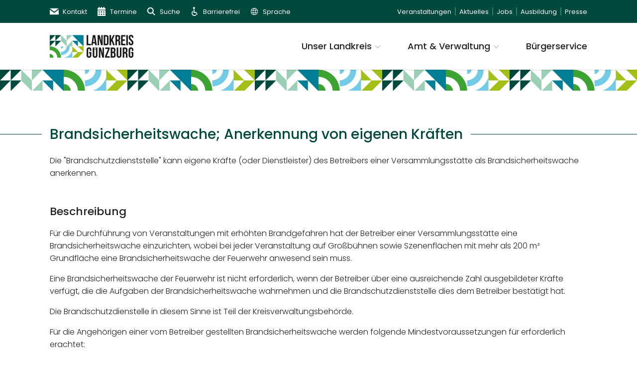

--- FILE ---
content_type: text/html; charset=UTF-8
request_url: https://www.landkreis-guenzburg.de/buergerservice/brandsicherheitswache-anerkennung-von-eigenen-kraeften/
body_size: 57026
content:
<!DOCTYPE html>
<html lang="de">

<head>
	<meta charset="UTF-8">
	<meta name="viewport" content="width=device-width, initial-scale=1">	<meta name="apple-mobile-web-app-capable" content="yes">
	<meta name="apple-mobile-web-app-status-bar-style" content="#00493d">
	<meta name='robots' content='index, follow, max-image-preview:large, max-snippet:-1, max-video-preview:-1' />

	<!-- This site is optimized with the Yoast SEO plugin v26.8 - https://yoast.com/product/yoast-seo-wordpress/ -->
	<title>Brandsicherheitswache; Anerkennung von eigenen Kräften | Landkreis Günzburg</title>
	<meta name="description" content="Bürgerservice zum Thema:Brandsicherheitswache; Anerkennung von eigenen Kräften | Landkreis Günzburg" />
	<link rel="canonical" href="https://www.landkreis-guenzburg.de/buergerservice/brandsicherheitswache-anerkennung-von-eigenen-kraeften/" />
	<meta property="og:locale" content="de_DE" />
	<meta property="og:type" content="article" />
	<meta property="og:title" content="Brandsicherheitswache; Anerkennung von eigenen Kräften | Landkreis Günzburg" />
	<meta property="og:description" content="Bürgerservice zum Thema:Brandsicherheitswache; Anerkennung von eigenen Kräften | Landkreis Günzburg" />
	<meta property="og:url" content="https://www.landkreis-guenzburg.de/buergerservice/brandsicherheitswache-anerkennung-von-eigenen-kraeften/" />
	<meta property="og:site_name" content="Landkreis Günzburg" />
	<meta property="article:modified_time" content="2026-01-23T01:12:48+00:00" />
	<meta name="twitter:card" content="summary_large_image" />
	<script type="application/ld+json" class="yoast-schema-graph">{"@context":"https://schema.org","@graph":[{"@type":"WebPage","@id":"https://www.landkreis-guenzburg.de/buergerservice/brandsicherheitswache-anerkennung-von-eigenen-kraeften/","url":"https://www.landkreis-guenzburg.de/buergerservice/brandsicherheitswache-anerkennung-von-eigenen-kraeften/","name":"Brandsicherheitswache; Anerkennung von eigenen Kräften | Landkreis Günzburg","isPartOf":{"@id":"https://www.landkreis-guenzburg.de/#website"},"datePublished":"2023-03-03T14:03:05+00:00","dateModified":"2026-01-23T01:12:48+00:00","description":"Bürgerservice zum Thema:Brandsicherheitswache; Anerkennung von eigenen Kräften | Landkreis Günzburg","breadcrumb":{"@id":"https://www.landkreis-guenzburg.de/buergerservice/brandsicherheitswache-anerkennung-von-eigenen-kraeften/#breadcrumb"},"inLanguage":"de","potentialAction":[{"@type":"ReadAction","target":["https://www.landkreis-guenzburg.de/buergerservice/brandsicherheitswache-anerkennung-von-eigenen-kraeften/"]}]},{"@type":"BreadcrumbList","@id":"https://www.landkreis-guenzburg.de/buergerservice/brandsicherheitswache-anerkennung-von-eigenen-kraeften/#breadcrumb","itemListElement":[{"@type":"ListItem","position":1,"name":"Startseite","item":"https://www.landkreis-guenzburg.de/"},{"@type":"ListItem","position":2,"name":"Brandsicherheitswache; Anerkennung von eigenen Kräften"}]},{"@type":"WebSite","@id":"https://www.landkreis-guenzburg.de/#website","url":"https://www.landkreis-guenzburg.de/","name":"Landkreis Günzburg","description":"","publisher":{"@id":"https://www.landkreis-guenzburg.de/#organization"},"potentialAction":[{"@type":"SearchAction","target":{"@type":"EntryPoint","urlTemplate":"https://www.landkreis-guenzburg.de/?s={search_term_string}"},"query-input":{"@type":"PropertyValueSpecification","valueRequired":true,"valueName":"search_term_string"}}],"inLanguage":"de"},{"@type":"Organization","@id":"https://www.landkreis-guenzburg.de/#organization","name":"Landkreis Günzburg","url":"https://www.landkreis-guenzburg.de/","logo":{"@type":"ImageObject","inLanguage":"de","@id":"https://www.landkreis-guenzburg.de/#/schema/logo/image/","url":"https://www.landkreis-guenzburg.de/wp-content/uploads/logo.svg","contentUrl":"https://www.landkreis-guenzburg.de/wp-content/uploads/logo.svg","width":834,"height":228,"caption":"Landkreis Günzburg"},"image":{"@id":"https://www.landkreis-guenzburg.de/#/schema/logo/image/"}}]}</script>
	<!-- / Yoast SEO plugin. -->


<style id='wp-img-auto-sizes-contain-inline-css' type='text/css'>
img:is([sizes=auto i],[sizes^="auto," i]){contain-intrinsic-size:3000px 1500px}
/*# sourceURL=wp-img-auto-sizes-contain-inline-css */
</style>
<style id='wp-block-library-inline-css' type='text/css'>
:root{--wp-block-synced-color:#7a00df;--wp-block-synced-color--rgb:122,0,223;--wp-bound-block-color:var(--wp-block-synced-color);--wp-editor-canvas-background:#ddd;--wp-admin-theme-color:#007cba;--wp-admin-theme-color--rgb:0,124,186;--wp-admin-theme-color-darker-10:#006ba1;--wp-admin-theme-color-darker-10--rgb:0,107,160.5;--wp-admin-theme-color-darker-20:#005a87;--wp-admin-theme-color-darker-20--rgb:0,90,135;--wp-admin-border-width-focus:2px}@media (min-resolution:192dpi){:root{--wp-admin-border-width-focus:1.5px}}.wp-element-button{cursor:pointer}:root .has-very-light-gray-background-color{background-color:#eee}:root .has-very-dark-gray-background-color{background-color:#313131}:root .has-very-light-gray-color{color:#eee}:root .has-very-dark-gray-color{color:#313131}:root .has-vivid-green-cyan-to-vivid-cyan-blue-gradient-background{background:linear-gradient(135deg,#00d084,#0693e3)}:root .has-purple-crush-gradient-background{background:linear-gradient(135deg,#34e2e4,#4721fb 50%,#ab1dfe)}:root .has-hazy-dawn-gradient-background{background:linear-gradient(135deg,#faaca8,#dad0ec)}:root .has-subdued-olive-gradient-background{background:linear-gradient(135deg,#fafae1,#67a671)}:root .has-atomic-cream-gradient-background{background:linear-gradient(135deg,#fdd79a,#004a59)}:root .has-nightshade-gradient-background{background:linear-gradient(135deg,#330968,#31cdcf)}:root .has-midnight-gradient-background{background:linear-gradient(135deg,#020381,#2874fc)}:root{--wp--preset--font-size--normal:16px;--wp--preset--font-size--huge:42px}.has-regular-font-size{font-size:1em}.has-larger-font-size{font-size:2.625em}.has-normal-font-size{font-size:var(--wp--preset--font-size--normal)}.has-huge-font-size{font-size:var(--wp--preset--font-size--huge)}.has-text-align-center{text-align:center}.has-text-align-left{text-align:left}.has-text-align-right{text-align:right}.has-fit-text{white-space:nowrap!important}#end-resizable-editor-section{display:none}.aligncenter{clear:both}.items-justified-left{justify-content:flex-start}.items-justified-center{justify-content:center}.items-justified-right{justify-content:flex-end}.items-justified-space-between{justify-content:space-between}.screen-reader-text{border:0;clip-path:inset(50%);height:1px;margin:-1px;overflow:hidden;padding:0;position:absolute;width:1px;word-wrap:normal!important}.screen-reader-text:focus{background-color:#ddd;clip-path:none;color:#444;display:block;font-size:1em;height:auto;left:5px;line-height:normal;padding:15px 23px 14px;text-decoration:none;top:5px;width:auto;z-index:100000}html :where(.has-border-color){border-style:solid}html :where([style*=border-top-color]){border-top-style:solid}html :where([style*=border-right-color]){border-right-style:solid}html :where([style*=border-bottom-color]){border-bottom-style:solid}html :where([style*=border-left-color]){border-left-style:solid}html :where([style*=border-width]){border-style:solid}html :where([style*=border-top-width]){border-top-style:solid}html :where([style*=border-right-width]){border-right-style:solid}html :where([style*=border-bottom-width]){border-bottom-style:solid}html :where([style*=border-left-width]){border-left-style:solid}html :where(img[class*=wp-image-]){height:auto;max-width:100%}:where(figure){margin:0 0 1em}html :where(.is-position-sticky){--wp-admin--admin-bar--position-offset:var(--wp-admin--admin-bar--height,0px)}@media screen and (max-width:600px){html :where(.is-position-sticky){--wp-admin--admin-bar--position-offset:0px}}

/*# sourceURL=wp-block-library-inline-css */
</style><style id='global-styles-inline-css' type='text/css'>
:root{--wp--preset--aspect-ratio--square: 1;--wp--preset--aspect-ratio--4-3: 4/3;--wp--preset--aspect-ratio--3-4: 3/4;--wp--preset--aspect-ratio--3-2: 3/2;--wp--preset--aspect-ratio--2-3: 2/3;--wp--preset--aspect-ratio--16-9: 16/9;--wp--preset--aspect-ratio--9-16: 9/16;--wp--preset--color--black: #000;--wp--preset--color--cyan-bluish-gray: #abb8c3;--wp--preset--color--white: #fff;--wp--preset--color--pale-pink: #f78da7;--wp--preset--color--vivid-red: #cf2e2e;--wp--preset--color--luminous-vivid-orange: #ff6900;--wp--preset--color--luminous-vivid-amber: #fcb900;--wp--preset--color--light-green-cyan: #7bdcb5;--wp--preset--color--vivid-green-cyan: #00d084;--wp--preset--color--pale-cyan-blue: #8ed1fc;--wp--preset--color--vivid-cyan-blue: #0693e3;--wp--preset--color--vivid-purple: #9b51e0;--wp--preset--color--off-black: #222;--wp--preset--color--primary: #00493d;--wp--preset--color--secondary: #107E95;--wp--preset--color--gray-1: #666;--wp--preset--color--gray-2: #999;--wp--preset--color--gray-3: #ccc;--wp--preset--color--gray-4: #ddd;--wp--preset--color--gray-5: #eee;--wp--preset--color--gray-6: #fafafa;--wp--preset--color--emergency: #e5005c;--wp--preset--color--error: #f33;--wp--preset--color--warning: #fc0;--wp--preset--color--success: #3da434;--wp--preset--gradient--vivid-cyan-blue-to-vivid-purple: linear-gradient(135deg,rgb(6,147,227) 0%,rgb(155,81,224) 100%);--wp--preset--gradient--light-green-cyan-to-vivid-green-cyan: linear-gradient(135deg,rgb(122,220,180) 0%,rgb(0,208,130) 100%);--wp--preset--gradient--luminous-vivid-amber-to-luminous-vivid-orange: linear-gradient(135deg,rgb(252,185,0) 0%,rgb(255,105,0) 100%);--wp--preset--gradient--luminous-vivid-orange-to-vivid-red: linear-gradient(135deg,rgb(255,105,0) 0%,rgb(207,46,46) 100%);--wp--preset--gradient--very-light-gray-to-cyan-bluish-gray: linear-gradient(135deg,rgb(238,238,238) 0%,rgb(169,184,195) 100%);--wp--preset--gradient--cool-to-warm-spectrum: linear-gradient(135deg,rgb(74,234,220) 0%,rgb(151,120,209) 20%,rgb(207,42,186) 40%,rgb(238,44,130) 60%,rgb(251,105,98) 80%,rgb(254,248,76) 100%);--wp--preset--gradient--blush-light-purple: linear-gradient(135deg,rgb(255,206,236) 0%,rgb(152,150,240) 100%);--wp--preset--gradient--blush-bordeaux: linear-gradient(135deg,rgb(254,205,165) 0%,rgb(254,45,45) 50%,rgb(107,0,62) 100%);--wp--preset--gradient--luminous-dusk: linear-gradient(135deg,rgb(255,203,112) 0%,rgb(199,81,192) 50%,rgb(65,88,208) 100%);--wp--preset--gradient--pale-ocean: linear-gradient(135deg,rgb(255,245,203) 0%,rgb(182,227,212) 50%,rgb(51,167,181) 100%);--wp--preset--gradient--electric-grass: linear-gradient(135deg,rgb(202,248,128) 0%,rgb(113,206,126) 100%);--wp--preset--gradient--midnight: linear-gradient(135deg,rgb(2,3,129) 0%,rgb(40,116,252) 100%);--wp--preset--font-size--small: 13px;--wp--preset--font-size--medium: 20px;--wp--preset--font-size--large: 36px;--wp--preset--font-size--x-large: 42px;--wp--preset--font-size--s: 14px;--wp--preset--font-size--m: 16px;--wp--preset--font-size--l: 22px;--wp--preset--font-size--xl: 28px;--wp--preset--spacing--20: 0.44rem;--wp--preset--spacing--30: 0.67rem;--wp--preset--spacing--40: 1rem;--wp--preset--spacing--50: 1.5rem;--wp--preset--spacing--60: 2.25rem;--wp--preset--spacing--70: 3.38rem;--wp--preset--spacing--80: 5.06rem;--wp--preset--shadow--natural: 6px 6px 9px rgba(0, 0, 0, 0.2);--wp--preset--shadow--deep: 12px 12px 50px rgba(0, 0, 0, 0.4);--wp--preset--shadow--sharp: 6px 6px 0px rgba(0, 0, 0, 0.2);--wp--preset--shadow--outlined: 6px 6px 0px -3px rgb(255, 255, 255), 6px 6px rgb(0, 0, 0);--wp--preset--shadow--crisp: 6px 6px 0px rgb(0, 0, 0);}:where(.is-layout-flex){gap: 0.5em;}:where(.is-layout-grid){gap: 0.5em;}body .is-layout-flex{display: flex;}.is-layout-flex{flex-wrap: wrap;align-items: center;}.is-layout-flex > :is(*, div){margin: 0;}body .is-layout-grid{display: grid;}.is-layout-grid > :is(*, div){margin: 0;}:where(.wp-block-columns.is-layout-flex){gap: 2em;}:where(.wp-block-columns.is-layout-grid){gap: 2em;}:where(.wp-block-post-template.is-layout-flex){gap: 1.25em;}:where(.wp-block-post-template.is-layout-grid){gap: 1.25em;}.has-black-color{color: var(--wp--preset--color--black) !important;}.has-cyan-bluish-gray-color{color: var(--wp--preset--color--cyan-bluish-gray) !important;}.has-white-color{color: var(--wp--preset--color--white) !important;}.has-pale-pink-color{color: var(--wp--preset--color--pale-pink) !important;}.has-vivid-red-color{color: var(--wp--preset--color--vivid-red) !important;}.has-luminous-vivid-orange-color{color: var(--wp--preset--color--luminous-vivid-orange) !important;}.has-luminous-vivid-amber-color{color: var(--wp--preset--color--luminous-vivid-amber) !important;}.has-light-green-cyan-color{color: var(--wp--preset--color--light-green-cyan) !important;}.has-vivid-green-cyan-color{color: var(--wp--preset--color--vivid-green-cyan) !important;}.has-pale-cyan-blue-color{color: var(--wp--preset--color--pale-cyan-blue) !important;}.has-vivid-cyan-blue-color{color: var(--wp--preset--color--vivid-cyan-blue) !important;}.has-vivid-purple-color{color: var(--wp--preset--color--vivid-purple) !important;}.has-black-background-color{background-color: var(--wp--preset--color--black) !important;}.has-cyan-bluish-gray-background-color{background-color: var(--wp--preset--color--cyan-bluish-gray) !important;}.has-white-background-color{background-color: var(--wp--preset--color--white) !important;}.has-pale-pink-background-color{background-color: var(--wp--preset--color--pale-pink) !important;}.has-vivid-red-background-color{background-color: var(--wp--preset--color--vivid-red) !important;}.has-luminous-vivid-orange-background-color{background-color: var(--wp--preset--color--luminous-vivid-orange) !important;}.has-luminous-vivid-amber-background-color{background-color: var(--wp--preset--color--luminous-vivid-amber) !important;}.has-light-green-cyan-background-color{background-color: var(--wp--preset--color--light-green-cyan) !important;}.has-vivid-green-cyan-background-color{background-color: var(--wp--preset--color--vivid-green-cyan) !important;}.has-pale-cyan-blue-background-color{background-color: var(--wp--preset--color--pale-cyan-blue) !important;}.has-vivid-cyan-blue-background-color{background-color: var(--wp--preset--color--vivid-cyan-blue) !important;}.has-vivid-purple-background-color{background-color: var(--wp--preset--color--vivid-purple) !important;}.has-black-border-color{border-color: var(--wp--preset--color--black) !important;}.has-cyan-bluish-gray-border-color{border-color: var(--wp--preset--color--cyan-bluish-gray) !important;}.has-white-border-color{border-color: var(--wp--preset--color--white) !important;}.has-pale-pink-border-color{border-color: var(--wp--preset--color--pale-pink) !important;}.has-vivid-red-border-color{border-color: var(--wp--preset--color--vivid-red) !important;}.has-luminous-vivid-orange-border-color{border-color: var(--wp--preset--color--luminous-vivid-orange) !important;}.has-luminous-vivid-amber-border-color{border-color: var(--wp--preset--color--luminous-vivid-amber) !important;}.has-light-green-cyan-border-color{border-color: var(--wp--preset--color--light-green-cyan) !important;}.has-vivid-green-cyan-border-color{border-color: var(--wp--preset--color--vivid-green-cyan) !important;}.has-pale-cyan-blue-border-color{border-color: var(--wp--preset--color--pale-cyan-blue) !important;}.has-vivid-cyan-blue-border-color{border-color: var(--wp--preset--color--vivid-cyan-blue) !important;}.has-vivid-purple-border-color{border-color: var(--wp--preset--color--vivid-purple) !important;}.has-vivid-cyan-blue-to-vivid-purple-gradient-background{background: var(--wp--preset--gradient--vivid-cyan-blue-to-vivid-purple) !important;}.has-light-green-cyan-to-vivid-green-cyan-gradient-background{background: var(--wp--preset--gradient--light-green-cyan-to-vivid-green-cyan) !important;}.has-luminous-vivid-amber-to-luminous-vivid-orange-gradient-background{background: var(--wp--preset--gradient--luminous-vivid-amber-to-luminous-vivid-orange) !important;}.has-luminous-vivid-orange-to-vivid-red-gradient-background{background: var(--wp--preset--gradient--luminous-vivid-orange-to-vivid-red) !important;}.has-very-light-gray-to-cyan-bluish-gray-gradient-background{background: var(--wp--preset--gradient--very-light-gray-to-cyan-bluish-gray) !important;}.has-cool-to-warm-spectrum-gradient-background{background: var(--wp--preset--gradient--cool-to-warm-spectrum) !important;}.has-blush-light-purple-gradient-background{background: var(--wp--preset--gradient--blush-light-purple) !important;}.has-blush-bordeaux-gradient-background{background: var(--wp--preset--gradient--blush-bordeaux) !important;}.has-luminous-dusk-gradient-background{background: var(--wp--preset--gradient--luminous-dusk) !important;}.has-pale-ocean-gradient-background{background: var(--wp--preset--gradient--pale-ocean) !important;}.has-electric-grass-gradient-background{background: var(--wp--preset--gradient--electric-grass) !important;}.has-midnight-gradient-background{background: var(--wp--preset--gradient--midnight) !important;}.has-small-font-size{font-size: var(--wp--preset--font-size--small) !important;}.has-medium-font-size{font-size: var(--wp--preset--font-size--medium) !important;}.has-large-font-size{font-size: var(--wp--preset--font-size--large) !important;}.has-x-large-font-size{font-size: var(--wp--preset--font-size--x-large) !important;}
/*# sourceURL=global-styles-inline-css */
</style>

<style id='classic-theme-styles-inline-css' type='text/css'>
/*! This file is auto-generated */
.wp-block-button__link{color:#fff;background-color:#32373c;border-radius:9999px;box-shadow:none;text-decoration:none;padding:calc(.667em + 2px) calc(1.333em + 2px);font-size:1.125em}.wp-block-file__button{background:#32373c;color:#fff;text-decoration:none}
/*# sourceURL=/wp-includes/css/classic-themes.min.css */
</style>
<link rel='stylesheet' id='lbwps-styles-photoswipe5-main-css' href='https://www.landkreis-guenzburg.de/wp-content/plugins/lightbox-photoswipe/assets/ps5/styles/main.css?ver=5.8.2' type='text/css' media='all' />
<link rel='stylesheet' id='dflip-style-css' href='https://www.landkreis-guenzburg.de/wp-content/plugins/3d-flipbook-dflip-lite/assets/css/dflip.min.css?ver=2.4.20' type='text/css' media='all' />
<link rel='stylesheet' id='borlabs-cookie-custom-css' href='https://www.landkreis-guenzburg.de/wp-content/cache/borlabs-cookie/1/borlabs-cookie-1-de.css?ver=3.3.22-41' type='text/css' media='all' />
<link rel='stylesheet' id='um_modal-css' href='https://www.landkreis-guenzburg.de/wp-content/plugins/ultimate-member/assets/css/um-modal.min.css?ver=2.11.1' type='text/css' media='all' />
<link rel='stylesheet' id='um_ui-css' href='https://www.landkreis-guenzburg.de/wp-content/plugins/ultimate-member/assets/libs/jquery-ui/jquery-ui.min.css?ver=1.13.2' type='text/css' media='all' />
<link rel='stylesheet' id='um_tipsy-css' href='https://www.landkreis-guenzburg.de/wp-content/plugins/ultimate-member/assets/libs/tipsy/tipsy.min.css?ver=1.0.0a' type='text/css' media='all' />
<link rel='stylesheet' id='um_raty-css' href='https://www.landkreis-guenzburg.de/wp-content/plugins/ultimate-member/assets/libs/raty/um-raty.min.css?ver=2.6.0' type='text/css' media='all' />
<link rel='stylesheet' id='select2-css' href='https://www.landkreis-guenzburg.de/wp-content/plugins/ultimate-member/assets/libs/select2/select2.min.css?ver=4.0.13' type='text/css' media='all' />
<link rel='stylesheet' id='um_fileupload-css' href='https://www.landkreis-guenzburg.de/wp-content/plugins/ultimate-member/assets/css/um-fileupload.min.css?ver=2.11.1' type='text/css' media='all' />
<link rel='stylesheet' id='um_confirm-css' href='https://www.landkreis-guenzburg.de/wp-content/plugins/ultimate-member/assets/libs/um-confirm/um-confirm.min.css?ver=1.0' type='text/css' media='all' />
<link rel='stylesheet' id='um_datetime-css' href='https://www.landkreis-guenzburg.de/wp-content/plugins/ultimate-member/assets/libs/pickadate/default.min.css?ver=3.6.2' type='text/css' media='all' />
<link rel='stylesheet' id='um_datetime_date-css' href='https://www.landkreis-guenzburg.de/wp-content/plugins/ultimate-member/assets/libs/pickadate/default.date.min.css?ver=3.6.2' type='text/css' media='all' />
<link rel='stylesheet' id='um_datetime_time-css' href='https://www.landkreis-guenzburg.de/wp-content/plugins/ultimate-member/assets/libs/pickadate/default.time.min.css?ver=3.6.2' type='text/css' media='all' />
<link rel='stylesheet' id='um_fonticons_ii-css' href='https://www.landkreis-guenzburg.de/wp-content/plugins/ultimate-member/assets/libs/legacy/fonticons/fonticons-ii.min.css?ver=2.11.1' type='text/css' media='all' />
<link rel='stylesheet' id='um_fonticons_fa-css' href='https://www.landkreis-guenzburg.de/wp-content/plugins/ultimate-member/assets/libs/legacy/fonticons/fonticons-fa.min.css?ver=2.11.1' type='text/css' media='all' />
<link rel='stylesheet' id='um_fontawesome-css' href='https://www.landkreis-guenzburg.de/wp-content/plugins/ultimate-member/assets/css/um-fontawesome.min.css?ver=6.5.2' type='text/css' media='all' />
<link rel='stylesheet' id='um_common-css' href='https://www.landkreis-guenzburg.de/wp-content/plugins/ultimate-member/assets/css/common.min.css?ver=2.11.1' type='text/css' media='all' />
<link rel='stylesheet' id='um_responsive-css' href='https://www.landkreis-guenzburg.de/wp-content/plugins/ultimate-member/assets/css/um-responsive.min.css?ver=2.11.1' type='text/css' media='all' />
<link rel='stylesheet' id='um_styles-css' href='https://www.landkreis-guenzburg.de/wp-content/plugins/ultimate-member/assets/css/um-styles.min.css?ver=2.11.1' type='text/css' media='all' />
<link rel='stylesheet' id='um_crop-css' href='https://www.landkreis-guenzburg.de/wp-content/plugins/ultimate-member/assets/libs/cropper/cropper.min.css?ver=1.6.1' type='text/css' media='all' />
<link rel='stylesheet' id='um_profile-css' href='https://www.landkreis-guenzburg.de/wp-content/plugins/ultimate-member/assets/css/um-profile.min.css?ver=2.11.1' type='text/css' media='all' />
<link rel='stylesheet' id='um_account-css' href='https://www.landkreis-guenzburg.de/wp-content/plugins/ultimate-member/assets/css/um-account.min.css?ver=2.11.1' type='text/css' media='all' />
<link rel='stylesheet' id='um_misc-css' href='https://www.landkreis-guenzburg.de/wp-content/plugins/ultimate-member/assets/css/um-misc.min.css?ver=2.11.1' type='text/css' media='all' />
<link rel='stylesheet' id='um_default_css-css' href='https://www.landkreis-guenzburg.de/wp-content/plugins/ultimate-member/assets/css/um-old-default.min.css?ver=2.11.1' type='text/css' media='all' />
<style id='block-visibility-screen-size-styles-inline-css' type='text/css'>
/* Large screens (desktops, 992px and up) */
@media ( min-width: 992px ) {
	.block-visibility-hide-large-screen {
		display: none !important;
	}
}

/* Medium screens (tablets, between 768px and 992px) */
@media ( min-width: 768px ) and ( max-width: 991.98px ) {
	.block-visibility-hide-medium-screen {
		display: none !important;
	}
}

/* Small screens (mobile devices, less than 768px) */
@media ( max-width: 767.98px ) {
	.block-visibility-hide-small-screen {
		display: none !important;
	}
}
/*# sourceURL=block-visibility-screen-size-styles-inline-css */
</style>
<script type="text/javascript" src="https://www.landkreis-guenzburg.de/wp-includes/js/jquery/jquery.min.js?ver=3.7.1" id="jquery-core-js"></script>
<script type="text/javascript" src="https://www.landkreis-guenzburg.de/wp-includes/js/jquery/jquery-migrate.min.js?ver=3.4.1" id="jquery-migrate-js"></script>
<script data-no-optimize="1" data-no-minify="1" data-cfasync="false" type="text/javascript" src="https://www.landkreis-guenzburg.de/wp-content/cache/borlabs-cookie/1/borlabs-cookie-config-de.json.js?ver=3.3.22-49" id="borlabs-cookie-config-js"></script>
<script data-no-optimize="1" data-no-minify="1" data-cfasync="false" type="text/javascript" src="https://www.landkreis-guenzburg.de/wp-content/plugins/borlabs-cookie/assets/javascript/borlabs-cookie-prioritize.min.js?ver=3.3.22" id="borlabs-cookie-prioritize-js"></script>
<script type="text/javascript" src="https://www.landkreis-guenzburg.de/wp-content/plugins/ultimate-member/assets/js/um-gdpr.min.js?ver=2.11.1" id="um-gdpr-js"></script>
<link rel="manifest" href="https://www.landkreis-guenzburg.de/wp-content/themes/landkreis-guenzburg-main/manifest.json"><style>
html{line-height:1.15;-webkit-text-size-adjust:100%}body{margin:0}main{display:block}h1{font-size:2em;margin:.67em 0}hr{box-sizing:content-box;height:0;overflow:visible}pre{font-family:monospace,monospace;font-size:1em}a{background-color:transparent}abbr[title]{border-bottom:none;text-decoration:underline;text-decoration:underline dotted}b,strong{font-weight:bolder}code,kbd,samp{font-family:monospace,monospace;font-size:1em}small{font-size:80%}sub,sup{font-size:75%;line-height:0;position:relative;vertical-align:baseline}sub{bottom:-.25em}sup{top:-.5em}img{border-style:none}button,input,optgroup,select,textarea{font-family:inherit;font-size:100%;line-height:1.15;margin:0}button,input{overflow:visible}button,select{text-transform:none}[type=button],[type=reset],[type=submit],button{-webkit-appearance:button}[type=button]::-moz-focus-inner,[type=reset]::-moz-focus-inner,[type=submit]::-moz-focus-inner,button::-moz-focus-inner{border-style:none;padding:0}[type=button]:-moz-focusring,[type=reset]:-moz-focusring,[type=submit]:-moz-focusring,button:-moz-focusring{outline:1px dotted ButtonText}fieldset{padding:.35em .75em .625em}legend{box-sizing:border-box;color:inherit;display:table;max-width:100%;padding:0;white-space:normal}progress{vertical-align:baseline}textarea{overflow:auto}[type=checkbox],[type=radio]{box-sizing:border-box;padding:0}[type=number]::-webkit-inner-spin-button,[type=number]::-webkit-outer-spin-button{height:auto}[type=search]{-webkit-appearance:textfield;outline-offset:-2px}[type=search]::-webkit-search-decoration{-webkit-appearance:none}::-webkit-file-upload-button{-webkit-appearance:button;font:inherit}details{display:block}summary{display:list-item}template{display:none}[hidden]{display:none}.slick-slider{position:relative;display:block;box-sizing:border-box;-webkit-touch-callout:none;-webkit-user-select:none;-khtml-user-select:none;-moz-user-select:none;-ms-user-select:none;user-select:none;-ms-touch-action:pan-y;touch-action:pan-y;-webkit-tap-highlight-color:transparent}.slick-list{position:relative;overflow:hidden;display:block;margin:0;padding:0}.slick-list:focus{outline:0}.slick-list.dragging{cursor:pointer;cursor:hand}.slick-slider .slick-list,.slick-slider .slick-track{-webkit-transform:translate3d(0,0,0);-moz-transform:translate3d(0,0,0);-ms-transform:translate3d(0,0,0);-o-transform:translate3d(0,0,0);transform:translate3d(0,0,0)}.slick-track{position:relative;left:0;top:0;display:block;margin-left:auto;margin-right:auto}.slick-track:after,.slick-track:before{content:"";display:table}.slick-track:after{clear:both}.slick-loading .slick-track{visibility:hidden}.slick-slide{float:left;height:100%;min-height:1px;display:none}[dir=rtl] .slick-slide{float:right}.slick-slide img{display:block}.slick-slide.slick-loading img{display:none}.slick-slide.dragging img{pointer-events:none}.slick-initialized .slick-slide{display:block}.slick-loading .slick-slide{visibility:hidden}.slick-vertical .slick-slide{display:block;height:auto;border:1px solid transparent}.slick-arrow.slick-hidden{display:none}.slick-loading .slick-list{background:#fff url(ajax-loader.gif) center center no-repeat}@font-face{font-family:slick;src:url(fonts/slick.eot);src:url(fonts/slick.eot?#iefix) format("embedded-opentype"),url(fonts/slick.woff) format("woff"),url(fonts/slick.ttf) format("truetype"),url(fonts/slick.svg#slick) format("svg");font-weight:400;font-style:normal}.slick-next,.slick-prev{position:absolute;display:block;height:20px;width:20px;line-height:0;font-size:0;cursor:pointer;background:0 0;color:transparent;top:50%;-webkit-transform:translate(0,-50%);-ms-transform:translate(0,-50%);transform:translate(0,-50%);padding:0;border:none;outline:0}.slick-next:focus,.slick-next:hover,.slick-prev:focus,.slick-prev:hover{outline:0;background:0 0;color:transparent}.slick-next:focus:before,.slick-next:hover:before,.slick-prev:focus:before,.slick-prev:hover:before{opacity:1}.slick-next.slick-disabled:before,.slick-prev.slick-disabled:before{opacity:.25}.slick-next:before,.slick-prev:before{font-family:slick;font-size:20px;line-height:1;color:#fff;opacity:.75;-webkit-font-smoothing:antialiased;-moz-osx-font-smoothing:grayscale}.slick-prev{left:-25px}[dir=rtl] .slick-prev{left:auto;right:-25px}.slick-prev:before{content:"←"}[dir=rtl] .slick-prev:before{content:"→"}.slick-next{right:-25px}[dir=rtl] .slick-next{left:-25px;right:auto}.slick-next:before{content:"→"}[dir=rtl] .slick-next:before{content:"←"}.slick-dotted.slick-slider{margin-bottom:30px}.slick-dots{position:absolute;bottom:-25px;list-style:none;display:block;text-align:center;padding:0;margin:0;width:100%}.slick-dots li{position:relative;display:inline-block;height:20px;width:20px;margin:0 5px;padding:0;cursor:pointer}.slick-dots li button{border:0;background:0 0;display:block;height:20px;width:20px;outline:0;line-height:0;font-size:0;color:transparent;padding:5px;cursor:pointer}.slick-dots li button:focus,.slick-dots li button:hover{outline:0}.slick-dots li button:focus:before,.slick-dots li button:hover:before{opacity:1}.slick-dots li button:before{position:absolute;top:0;left:0;content:"•";width:20px;height:20px;font-family:slick;font-size:6px;line-height:20px;text-align:center;color:#000;opacity:.25;-webkit-font-smoothing:antialiased;-moz-osx-font-smoothing:grayscale}.slick-dots li.slick-active button:before{color:#000;opacity:.75}body,html{position:relative;padding:0;margin:0}body{font-family:sans-serif;-ms-text-size-adjust:100%;-webkit-text-size-adjust:100%;-webkit-font-smoothing:antialiased;-moz-osx-font-smoothing:grayscale;-webkit-tap-highlight-color:transparent;-webkit-hyphenate-character:"-";hyphenate-character:"-"}*,:after,:before{margin:0;padding:0;box-sizing:border-box}a{background-color:transparent}article,aside,details,figcaption,figure,footer,header,hgroup,main,menu,nav,section,summary{display:block}address{font-style:normal}embed,iframe,object{max-width:100%}input[type=email],input[type=password],input[type=search],input[type=submit],input[type=tel],input[type=text],input[type=url],textarea{appearance:none;line-height:inherit;font-family:inherit;font-size:100%}button::-moz-focus-inner,input::-moz-focus-inner{border:0}table{border-collapse:collapse;border-spacing:0}td{vertical-align:top}p{margin:0}img{display:block;border:none}abbr[title]{text-decoration:none}blockquote,q{quotes:"„" "“" "‚" "‘"}blockquote::before,q::before{content:open-quote}blockquote::after,q::after{content:close-quote}video{width:100%;height:auto}table caption{text-align:left}table th{font-weight:500}@font-face{font-family:Poppins;src:url(/wp-content/themes/landkreis-guenzburg/fonts/webfonts/Poppins/Poppins-Light.woff2) format("woff2"),url(/wp-content/themes/landkreis-guenzburg/fonts/webfonts/Poppins/Poppins-Light.woff) format("woff");font-weight:300;font-style:normal;font-display:block}@font-face{font-family:Poppins;src:url(/wp-content/themes/landkreis-guenzburg/fonts/webfonts/Poppins/Poppins-LightItalic.woff2) format("woff2"),url(/wp-content/themes/landkreis-guenzburg/fonts/webfonts/Poppins/Poppins-LightItalic.woff) format("woff");font-weight:300;font-style:italic;font-display:block}@font-face{font-family:Poppins;src:url(/wp-content/themes/landkreis-guenzburg/fonts/webfonts/Poppins/Poppins-Regular.woff2) format("woff2"),url(/wp-content/themes/landkreis-guenzburg/fonts/webfonts/Poppins/Poppins-Regular.woff) format("woff");font-weight:400;font-style:normal;font-display:block}@font-face{font-family:Poppins;src:url(/wp-content/themes/landkreis-guenzburg/fonts/webfonts/Poppins/Poppins-Italic.woff2) format("woff2"),url(/wp-content/themes/landkreis-guenzburg/fonts/webfonts/Poppins/Poppins-Italic.woff) format("woff");font-weight:400;font-style:italic;font-display:block}@font-face{font-family:Poppins;src:url(/wp-content/themes/landkreis-guenzburg/fonts/webfonts/Poppins/Poppins-Medium.woff2) format("woff2"),url(/wp-content/themes/landkreis-guenzburg/fonts/webfonts/Poppins/Poppins-Medium.woff) format("woff");font-weight:500;font-style:normal;font-display:block}@font-face{font-family:Poppins;src:url(/wp-content/themes/landkreis-guenzburg/fonts/webfonts/Poppins/Poppins-MediumItalic.woff2) format("woff2"),url(/wp-content/themes/landkreis-guenzburg/fonts/webfonts/Poppins/Poppins-MediumItalic.woff) format("woff");font-weight:500;font-style:italic;font-display:block}@font-face{font-family:Poppins;src:url(/wp-content/themes/landkreis-guenzburg/fonts/webfonts/Poppins/Poppins-SemiBold.woff2) format("woff2"),url(/wp-content/themes/landkreis-guenzburg/fonts/webfonts/Poppins/Poppins-SemiBold.woff) format("woff");font-weight:600;font-style:normal;font-display:block}@font-face{font-family:Poppins;src:url(/wp-content/themes/landkreis-guenzburg/fonts/webfonts/Poppins/Poppins-Bold.woff2) format("woff2"),url(/wp-content/themes/landkreis-guenzburg/fonts/webfonts/Poppins/Poppins-Bold.woff) format("woff");font-weight:700;font-style:normal;font-display:block}.screen-reader-text{border:0;clip:rect(1px,1px,1px,1px);clip-path:inset(50%);height:1px;margin:-1px;padding:0;position:absolute!important;width:1px;word-wrap:normal!important;font-weight:400}.screen-reader-text:focus{background:#222;color:#fff;border-radius:4px;clip:auto!important;clip-path:none;display:block;height:auto;left:15px;top:15px;line-height:normal;padding:16px 24px 16px;text-decoration:none;width:auto;z-index:100000}.-visuallyhidden,.sr-only{position:absolute;width:1px;height:1px;padding:0;margin:-1px;overflow:hidden;clip:rect(0,0,0,0);border:0}:focus:not(:focus-visible){outline:0}.slick-dots li button:focus-visible,.slick-next:focus-visible,.slick-prev:focus-visible,:focus-visible,div.wpforms-container-full .wpforms-form :focus-visible{outline:#107e95 auto 1px;outline-offset:3px}.service-buttons__aligner>.slick-dots li button:focus-visible,.service-buttons__aligner>.slick-next:focus-visible,.service-buttons__aligner>.slick-prev:focus-visible,.service-buttons__aligner>:focus-visible,.service-buttons__aligner>div.wpforms-container-full .wpforms-form :focus-visible,body.mobile-menu .main-menu__wrapper.only-mobile .slick-dots li button:focus-visible,body.mobile-menu .main-menu__wrapper.only-mobile .slick-next:focus-visible,body.mobile-menu .main-menu__wrapper.only-mobile .slick-prev:focus-visible,body.mobile-menu .main-menu__wrapper.only-mobile :focus-visible,body.mobile-menu .main-menu__wrapper.only-mobile div.wpforms-container-full .wpforms-form :focus-visible{outline-offset:-3px}.footer__wrapper :focus-visible,.screen-reader-text:focus-visible,.service-buttons__wrapper :focus-visible{outline:#a2bf16 auto 1px}.readspeaker__wrapper{position:relative;display:none;z-index:1}body.-accessible-readspeaker .readspeaker__wrapper{display:block;top:-10px}.grayscale{-webkit-filter:grayscale(100%);filter:grayscale(100%);transform:translateZ(0)}.truncate{text-overflow:ellipsis;white-space:nowrap;overflow:hidden}.noselect{-webkit-touch-callout:none;-webkit-user-select:none;-moz-user-select:none;-ms-user-select:none;user-select:none}.block-scroll{overflow:hidden}@media (min-width:960px){.only-mobile{display:none!important}}@media (max-width:959px){.only-desktop{display:none!important}}@media print{@page{margin:2cm}.content__wrapper{padding:0}.entry .entry-header,.site-footer .site-info{margin:0}body{font:13pt Georgia,"Times New Roman",Times,serif;line-height:1.3;background:#fff!important;color:#000}h1{font-size:24pt}.comments-title,.has-large-font-size,.has-regular-font-size,h2,h2.author-title,h3,h4,p.author-bio{font-size:14pt;margin-top:25px}a{page-break-inside:avoid}blockquote{page-break-inside:avoid}h1,h2,h3,h4,h5,h6{page-break-after:avoid;page-break-inside:avoid}img{page-break-inside:avoid;page-break-after:avoid}pre,table{page-break-inside:avoid}dl,ol,ul{page-break-before:avoid}a,a:link,a:visited{background:0 0;font-weight:400;text-decoration:underline;text-align:left;color:#00493d!important}a{page-break-inside:avoid}a[href^=http]:after{content:" < " attr(href) ">"}a:after>img{content:""}article a[href^="#"]:after{content:""}a:not(:local-link):after{content:" < " attr(href) ">"}#BorlabsCookieBoxWidget,.author-description:before,.comment .comment-metadata .edit-link,.comment-form-flex,.comment-reply,.entry .entry-title:before,.entry-footer,.footer__wrapper,.header__placeholder,.header__wrapper,.hero__wrapper,.icon-bar,.main-navigation,.post-navigation,.service-buttons__wrapper,.site-branding-container:before,.site-title+.main-navigation,.social-navigation,.subpage-links,.ticker__wrapper,.widget-area{display:none!important}.entry .entry-content .button,.entry .entry-content .wp-block-button .wp-block-button__link{color:#000;background:0 0}.accordeon__content,.pdf-downloads__content{display:block!important}}.slick-slider{box-sizing:border-box;-webkit-touch-callout:none;-webkit-user-select:none;-moz-user-select:none;-ms-user-select:none;user-select:none}.slick-slide>div{line-height:0}.slick-dotted.slick-slider{margin:0}.slick-list{position:relative;overflow:hidden;display:block;margin:0;padding:0}.slick-list:focus{outline:0}.slick-list.dragging{cursor:pointer;cursor:hand}.slick-loading .slick-list{background:0 0}.slick-dots li button:before{font-family:sans-serif}.slick-next:before,.slick-prev:before{font-family:sans-serif}#page-main p a.b5-button,.b5-button,.wp-block-button__link{font-weight:500;border:1px solid #00493d;background-color:#00493d;color:#fff;border-radius:0;padding:8px 16px;cursor:pointer;display:inline-block;transition:background-color 250ms,color 250ms,border-color 250ms!important;text-decoration:none}#page-main p a.b5-button:hover,.b5-button:hover,.wp-block-button__link:hover{text-decoration:none;border-color:#107e95;background-color:#107e95;color:#fff}#page-main p a.b5-button.-outline,.b5-button.-outline,.wp-block-button.is-style-outline #page-main p a.b5-button,.wp-block-button.is-style-outline .b5-button,.wp-block-button.is-style-outline .wp-block-button__link,.wp-block-button__link.-outline{border-color:#00493d;background-color:transparent;color:#00493d}#page-main p a.b5-button.-outline:hover,.b5-button.-outline:hover,.wp-block-button.is-style-outline #page-main p a.b5-button:hover,.wp-block-button.is-style-outline .b5-button:hover,.wp-block-button.is-style-outline .wp-block-button__link:hover,.wp-block-button__link.-outline:hover{border-color:#00493d;background-color:#00493d;color:#fff}#page-main p a.b5-button.-light,.b5-button.-light,.wp-block-button__link.-light{border-color:#fff;background-color:#fff;color:#00493d}#page-main p a.b5-button.-light:hover,.b5-button.-light:hover,.wp-block-button__link.-light:hover{border-color:#fff;background-color:#00493d;color:#fff}#page-main p a.b5-button.-light.-outline,.b5-button.-light.-outline,.wp-block-button__link.-light.-outline{border-color:#fff;background-color:transparent;color:#fff}#page-main p a.b5-button.-light.-outline:hover,.b5-button.-light.-outline:hover,.wp-block-button__link.-light.-outline:hover{border-color:#fff;background-color:#fff;color:#00493d}#page-main p a.b5-button.-ghost,.b5-button.-ghost,.wp-block-button__link.-ghost{border-color:#00493d;background-color:transparent;color:#00493d;text-align:center}#page-main p a.b5-button.-ghost:hover,.b5-button.-ghost:hover,.wp-block-button__link.-ghost:hover{background-color:#00493d;color:#fff}#page-main p a.b5-button.-small,.b5-button.-small,.wp-block-button__link.-small{font-size:14px;padding:.3em .9em}@media all and (min-width:900px){#page-main p a.b5-button.-big,.b5-button.-big,.wp-block-button__link.-big{font-size:22px;padding:.3em .9em}}.entry-content a.wp-block-button__link[href^=http]:not([href^="https://www.landkreis-guenzburg.de"])::after{top:1px!important;right:-7px!important;width:16px!important;height:16px!important;background-image:url("data:image/svg+xml,%3Csvg xmlns='http://www.w3.org/2000/svg' height='16px' width='16px' viewBox='0 0 24 24'%3E%3Cpath fill='%23fff' d='M19 19H5V5h7V3H5c-1.11 0-2 .9-2 2v14c0 1.1.89 2 2 2h14c1.1 0 2-.9 2-2v-7h-2v7zM14 3v2h3.59l-9.83 9.83 1.41 1.41L19 6.41V10h2V3h-7z'/%3E%3C/svg%3E")!important}.entry-content a.wp-block-button__link[href^=http]:not([href^="https://www.landkreis-guenzburg.de"]):hover::after{background-image:url("data:image/svg+xml,%3Csvg xmlns='http://www.w3.org/2000/svg' height='16px' width='16px' viewBox='0 0 24 24'%3E%3Cpath fill='%23fff' d='M19 19H5V5h7V3H5c-1.11 0-2 .9-2 2v14c0 1.1.89 2 2 2h14c1.1 0 2-.9 2-2v-7h-2v7zM14 3v2h3.59l-9.83 9.83 1.41 1.41L19 6.41V10h2V3h-7z'/%3E%3C/svg%3E")!important}.wpforms-custom-notice{border:1px solid #fc0!important;padding:4px 8px!important;background-color:rgba(255,204,0,.1)!important;margin-bottom:12px!important}div.wpforms-container-full .wpforms-form h3{font-size:18px!important;line-height:1.4;margin:2em 0 1em 0;padding-bottom:5px;border-bottom:1px solid #222}div.wpforms-container-full .wpforms-form h4{font-size:16px;line-height:1.4;margin:0}div.wpforms-container-full .wpforms-form small{font-size:14px;line-height:1.2}div.wpforms-container-full .wpforms-form .wpforms-field-pagebreak{position:relative;padding:0!important}div.wpforms-container-full .wpforms-form .wpforms-page-button.wpforms-page-next,div.wpforms-container-full .wpforms-form button[type=submit]{font-weight:500;border:1px solid #00493d!important;background-color:#00493d!important;color:#fff!important;border-radius:0;padding:8px 16px;cursor:pointer;display:inline-block;transition:background-color 250ms,color 250ms,border-color 250ms}div.wpforms-container-full .wpforms-form .wpforms-page-button.wpforms-page-next:hover,div.wpforms-container-full .wpforms-form button[type=submit]:hover{text-decoration:none;border-color:#107e95!important;background-color:#107e95!important;color:#fff!important}div.wpforms-container-full .wpforms-form .wpforms-page-button.wpforms-page-prev{border-color:#00493d!important;background-color:transparent!important;color:#00493d!important;text-align:center}div.wpforms-container-full .wpforms-form .wpforms-page-button.wpforms-page-prev:hover{background-color:#00493d!important;border-color:#00493d!important;color:#fff!important}div.wpforms-container-full .wpforms-form .wpforms-page.wpforms-page-1 .wpforms-pagebreak-right{text-align:left}div.wpforms-container-full .wpforms-form .wpforms-page.wpforms-page-1 .wpforms-pagebreak-right .wpforms-page-button{margin:0 10px 0 0}div.wpforms-container-full .wpforms-form .wpforms-page:not(.wpforms-page-1) .wpforms-page-button{position:absolute;bottom:0;right:0;transform:translateY(100%);z-index:1}div.wpforms-container-full .wpforms-form .wpforms-page-indicator.none{display:none}div.wpforms-container-full .wpforms-form .wpforms-page .wpforms-field-content.-first{padding:0 0 2em}div.wpforms-container-full .wpforms-form .wpforms-page .wpforms-field-content.-first h3{margin:0 0 1em 0!important}div.wpforms-container-full .wpforms-form .wpforms-field-label{font-weight:400!important}div.wpforms-container-full .wpforms-form .wpforms-field-layout{padding:0!important}div.wpforms-container-full .wpforms-form #wpforms-1517-field_69-container,div.wpforms-container-full .wpforms-form #wpforms-4000-field_45-container{margin-top:3em}div.wpforms-container-full .wpforms-form .wpforms-field{position:relative}div.wpforms-container-full .wpforms-form .wpforms-field:has(.glossarbox)>label{padding-right:24px}div.wpforms-container-full .wpforms-form .wpforms-field.wpforms-field-html{padding:20px 0 0 0!important}div.wpforms-container-full .wpforms-form .wpforms-field.wpforms-field-checkbox .wpforms-field-label,div.wpforms-container-full .wpforms-form .wpforms-field.wpforms-field-gdpr-checkbox .wpforms-field-label{font-weight:500!important}div.wpforms-container-full .wpforms-form .wpforms-field.wpforms-field-gdpr-checkbox{margin-top:2em}div.wpforms-container-full .wpforms-form .wpforms-field.wpforms-field-gdpr-checkbox ul li{display:flex}div.wpforms-container-full .wpforms-form .wpforms-field.wpforms-field-gdpr-checkbox ul input[type=checkbox]{margin-top:2px}div.wpforms-container-full .wpforms-form .wpforms-field.wpforms-field-gdpr-checkbox ul label{font-size:14px!important;font-weight:300}div.wpforms-container-full .wpforms-form .wpforms-field.wpforms-field-content .wpforms-field-row p{margin:5px 0}div.wpforms-container-full .wpforms-form .wpforms-field.wpforms-field-content .wpforms-field-row h3{font-size:18px!important;line-height:1.4;margin:2em 0 1em 0;padding-bottom:5px;border-bottom:1px solid #222}div.wpforms-container-full .wpforms-form .wpforms-recaptcha-container{padding:30px 0 20px 0}.wpforms-confirmation-container-full,div[submit-success]>.wpforms-confirmation-container-full:not(.wpforms-redirection-message){background-color:rgba(61,164,52,.1)!important;border:1px solid #3da434!important;box-sizing:border-box!important}body.-accessible-fontsize-big .b5-button.-small,body.-accessible-fontsize-big .wp-block-button__link.-small{font-size:18px}body.-accessible-fontsize-big div.wpforms-container-full .wpforms-form h4{font-size:18px!important}body.-accessible-fontsize-big div.wpforms-container-full .wpforms-form .wpforms-field.wpforms-field-content .wpforms-field-row h3,body.-accessible-fontsize-big div.wpforms-container-full .wpforms-form h3{font-size:21px!important}body.-accessible-fontsize-big div.wpforms-container-full .wpforms-form .wpforms-field-label,body.-accessible-fontsize-big div.wpforms-container-full .wpforms-form .wpforms-field-label-inline,body.-accessible-fontsize-big div.wpforms-container-full .wpforms-form input[type=date],body.-accessible-fontsize-big div.wpforms-container-full .wpforms-form input[type=datetime-local],body.-accessible-fontsize-big div.wpforms-container-full .wpforms-form input[type=datetime],body.-accessible-fontsize-big div.wpforms-container-full .wpforms-form input[type=email],body.-accessible-fontsize-big div.wpforms-container-full .wpforms-form input[type=month],body.-accessible-fontsize-big div.wpforms-container-full .wpforms-form input[type=number],body.-accessible-fontsize-big div.wpforms-container-full .wpforms-form input[type=password],body.-accessible-fontsize-big div.wpforms-container-full .wpforms-form input[type=range],body.-accessible-fontsize-big div.wpforms-container-full .wpforms-form input[type=search],body.-accessible-fontsize-big div.wpforms-container-full .wpforms-form input[type=tel],body.-accessible-fontsize-big div.wpforms-container-full .wpforms-form input[type=text],body.-accessible-fontsize-big div.wpforms-container-full .wpforms-form input[type=time],body.-accessible-fontsize-big div.wpforms-container-full .wpforms-form input[type=url],body.-accessible-fontsize-big div.wpforms-container-full .wpforms-form input[type=week],body.-accessible-fontsize-big div.wpforms-container-full .wpforms-form select,body.-accessible-fontsize-big div.wpforms-container-full .wpforms-form textarea{font-size:21px!important}body.-accessible-fontsize-big div.wpforms-container-full .wpforms-form .wpforms-field.wpforms-field-checkbox .wpforms-field-label,body.-accessible-fontsize-big div.wpforms-container-full .wpforms-form .wpforms-field.wpforms-field-gdpr-checkbox .wpforms-field-label{font-weight:600!important}body.-accessible-contrast-high div.wpforms-container-full .wpforms-form input[type=date],body.-accessible-contrast-high div.wpforms-container-full .wpforms-form input[type=datetime-local],body.-accessible-contrast-high div.wpforms-container-full .wpforms-form input[type=datetime],body.-accessible-contrast-high div.wpforms-container-full .wpforms-form input[type=email],body.-accessible-contrast-high div.wpforms-container-full .wpforms-form input[type=month],body.-accessible-contrast-high div.wpforms-container-full .wpforms-form input[type=number],body.-accessible-contrast-high div.wpforms-container-full .wpforms-form input[type=password],body.-accessible-contrast-high div.wpforms-container-full .wpforms-form input[type=range],body.-accessible-contrast-high div.wpforms-container-full .wpforms-form input[type=search],body.-accessible-contrast-high div.wpforms-container-full .wpforms-form input[type=tel],body.-accessible-contrast-high div.wpforms-container-full .wpforms-form input[type=text],body.-accessible-contrast-high div.wpforms-container-full .wpforms-form input[type=time],body.-accessible-contrast-high div.wpforms-container-full .wpforms-form input[type=url],body.-accessible-contrast-high div.wpforms-container-full .wpforms-form input[type=week],body.-accessible-contrast-high div.wpforms-container-full .wpforms-form select,body.-accessible-contrast-high div.wpforms-container-full .wpforms-form textarea{border-color:#222!important}.h1,.h2,h1,h2{font-size:28px;line-height:1.2;font-weight:500;margin:32px auto 24px;color:#00493d}.h1:first-child,.h2:first-child,h1:first-child,h2:first-child{margin-top:0}.h1 span.title-line,.h2 span.title-line,h1 span.title-line,h2 span.title-line{display:inline-block;position:relative}.h1 span.title-line::after,.h1 span.title-line::before,.h2 span.title-line::after,.h2 span.title-line::before,h1 span.title-line::after,h1 span.title-line::before,h2 span.title-line::after,h2 span.title-line::before{position:absolute;top:50%;width:100vw;height:1px;background-color:#00493d}.h1 span.title-line::after,.h2 span.title-line::after,h1 span.title-line::after,h2 span.title-line::after{content:"";left:calc(100% + 16px)}@media (min-width:1200px){.h1 span.title-line::before,.h2 span.title-line::before,h1 span.title-line::before,h2 span.title-line::before{content:"";right:calc(100% + 16px)}}@media (max-width:900px){.h1,.h2,h1,h2{font-size:24px;margin:16px auto}.h1:first-child,.h2:first-child,h1:first-child,h2:first-child{margin-top:0}}@media (max-width:600px){.h1,.h2,h1,h2{font-size:21px}}.h2,h2{margin-top:96px}@media (max-width:900px){.h2,h2{margin-top:72px}}@media (max-width:600px){.h2,h2{margin-top:48px}}.h3,h3{font-size:22px;line-height:1.4;font-weight:500;margin:32px auto 16px;color:#222}.h3:first-child,h3:first-child{margin-top:0}.h3::after,h3::after{content:unset}@media (max-width:900px){.h3,h3{font-size:20px;margin:16px auto}.h3:first-child,h3:first-child{margin-top:0}}@media (max-width:600px){.h3,h3{font-size:18px}}.h4,.h5,.h6,h4,h5,h6{font-size:16px;line-height:1.6;font-weight:500;margin:16px auto 8px}.h4:first-child,.h5:first-child,.h6:first-child,h4:first-child,h5:first-child,h6:first-child{margin-top:0}.link,a{text-decoration:none;color:#00493d}.page-init .link,.page-init a{transition:color 250ms}.link:hover,a:hover{text-decoration:underline}.entry-content a:not([class*=" block"] *):not([class*=subpage-links] *):not(.b5-button):not(.-tertiary):not([class*=wp-block-button] *):not([class*=single-news__aside] *):not([class*=single-news__direktkontakt] *):not([class*=single-events__aside] *):not([class*=single-events__direktkontakt] *){text-decoration:underline;color:#107e95}.entry-content a:not([class*=" block"] *):not([class*=subpage-links] *):not(.b5-button):not(.-tertiary):not([class*=wp-block-button] *):not([class*=single-news__aside] *):not([class*=single-news__direktkontakt] *):not([class*=single-events__aside] *):not([class*=single-events__direktkontakt] *):hover{color:#00493d}.entry-content a[href^=http]:not([href^="https://www.landkreis-guenzburg.de"]):not([class*=" block"] *):not([class*=single-news__aside] *):not([class*=single-events__aside] *){position:relative;white-space:break-spaces}.entry-content a[href^=http]:not([href^="https://www.landkreis-guenzburg.de"]):not([class*=" block"] *):not([class*=single-news__aside] *):not([class*=single-events__aside] *)::after{content:"";position:relative;top:-3px;right:-1px;display:inline-block;width:14px;height:14px;background-image:url("data:image/svg+xml,%3Csvg xmlns='http://www.w3.org/2000/svg' height='16px' width='16px' viewBox='0 0 24 24'%3E%3Cpath fill='%23107E95' d='M19 19H5V5h7V3H5c-1.11 0-2 .9-2 2v14c0 1.1.89 2 2 2h14c1.1 0 2-.9 2-2v-7h-2v7zM14 3v2h3.59l-9.83 9.83 1.41 1.41L19 6.41V10h2V3h-7z'/%3E%3C/svg%3E");background-size:contain;margin-right:3px}.entry-content a[href^=http]:not([href^="https://www.landkreis-guenzburg.de"]):not([class*=" block"] *):not([class*=single-news__aside] *):not([class*=single-events__aside] *):hover::after{background-image:url("data:image/svg+xml,%3Csvg xmlns='http://www.w3.org/2000/svg' height='16px' width='16px' viewBox='0 0 24 24'%3E%3Cpath fill='%2300493d' d='M19 19H5V5h7V3H5c-1.11 0-2 .9-2 2v14c0 1.1.89 2 2 2h14c1.1 0 2-.9 2-2v-7h-2v7zM14 3v2h3.59l-9.83 9.83 1.41 1.41L19 6.41V10h2V3h-7z'/%3E%3C/svg%3E")}p{margin:0 0 16px}p:last-child{margin-bottom:0}b,strong{font-weight:500}em,i{font-style:italic}small{font-size:14px;line-height:1.6;display:inline-block}main ol,main ul{padding-left:24px;margin:0 0 16px}main ol:last-child,main ul:last-child{margin-bottom:0}main ol.-multilevel>li,main ul.-multilevel>li{margin-bottom:1em}main ol.-multilevel>li li,main ul.-multilevel>li li{margin-bottom:0}figure.table-bordered table,figure.wp-block-table table,table.table-bordered{margin-bottom:.5em}figure.table-bordered table+.h3,figure.table-bordered table+h3,figure.wp-block-table table+.h3,figure.wp-block-table table+h3,table.table-bordered+.h3,table.table-bordered+h3{margin-top:4em}figure.table-bordered table thead,figure.wp-block-table table thead,table.table-bordered thead{border-bottom:none}figure.table-bordered table td,figure.table-bordered table th,figure.wp-block-table table td,figure.wp-block-table table th,table.table-bordered td,table.table-bordered th{padding:8px}figure.table-bordered table th,figure.wp-block-table table th,table.table-bordered th{text-align:left;font-size:14px;line-height:1.4;border:1px solid #fff;background-color:#00493d;color:#fff}figure.table-bordered table td,figure.wp-block-table table td,table.table-bordered td{vertical-align:top;border:1px solid #ccc}figure.wp-block-table figcaption{font-size:12px;text-align:left;color:#999}body.-accessible-fontsize-big .h3,body.-accessible-fontsize-big .h4,body.-accessible-fontsize-big .h5,body.-accessible-fontsize-big .h6,body.-accessible-fontsize-big h3,body.-accessible-fontsize-big h4,body.-accessible-fontsize-big h5,body.-accessible-fontsize-big h6{font-weight:700}body.-accessible-contrast-high figure.wp-block-table figcaption{color:#222}.has-logo-1-color{color:#00493d}.has-logo-1-background-color{background-color:#00493d}.has-logo-2-color{color:#9bd0b7}.has-logo-2-background-color{background-color:#9bd0b7}.has-logo-3-color{color:#007e95}.has-logo-3-background-color{background-color:#007e95}.has-logo-4-color{color:#3da434}.has-logo-4-background-color{background-color:#3da434}.has-logo-6-color{color:#73cae6}.has-logo-6-background-color{background-color:#73cae6}.has-logo-7-color{color:#a2bf16}.has-logo-7-background-color{background-color:#a2bf16}.has-accessible-outline-color{color:#107e95}.has-accessible-outline-background-color{background-color:#107e95}.has-accessible-outline-dark-bg-color{color:#a2bf16}.has-accessible-outline-dark-bg-background-color{background-color:#a2bf16}.has-accessible-contrast-bg-color{color:#007e95}.has-accessible-contrast-bg-background-color{background-color:#007e95}.has-primary-color{color:#00493d}.has-primary-background-color{background-color:#00493d}.has-primary-dark-color{color:#00352c}.has-primary-dark-background-color{background-color:#00352c}.has-secondary-color{color:#107e95}.has-secondary-background-color{background-color:#107e95}.has-white-color{color:#fff}.has-white-background-color{background-color:#fff}.has-black-color{color:#000}.has-black-background-color{background-color:#000}.has-off-black-color{color:#222}.has-off-black-background-color{background-color:#222}.has-gray-1-color{color:#666}.has-gray-1-background-color{background-color:#666}.has-gray-2-color{color:#999}.has-gray-2-background-color{background-color:#999}.has-gray-3-color{color:#ccc}.has-gray-3-background-color{background-color:#ccc}.has-gray-4-color{color:#ddd}.has-gray-4-background-color{background-color:#ddd}.has-gray-5-color{color:#eee}.has-gray-5-background-color{background-color:#eee}.has-gray-6-color{color:#fafafa}.has-gray-6-background-color{background-color:#fafafa}.has-emergency-color{color:#e5005c}.has-emergency-background-color{background-color:#e5005c}.has-error-color{color:#f33}.has-error-background-color{background-color:#f33}.has-warning-color{color:#fc0}.has-warning-background-color{background-color:#fc0}.has-success-color{color:#3da434}.has-success-background-color{background-color:#3da434}.has-s-font-size{font-size:14px;line-height:1.6}.has-m-font-size{font-size:16px;line-height:1.6}.has-l-font-size{font-size:22px;line-height:1.4}.has-xl-font-size{font-size:28px;line-height:1.3}html :where(.wp-block){max-width:1080px}@media (max-width:900px){.wp-block-spacer{max-height:32px!important}}@media (max-width:600px){.wp-block-spacer{max-height:16px!important}}.wp-block-image .wp-block-image__image-wrapper{position:relative}.entry-content>.wp-block-image{display:inline-block}.wp-block-image a>.wp-block-image__image-wrapper{width:100%;flex:1 0 0%;height:100%;object-fit:cover}.wp-block-image figcaption{text-align:left}.wp-block-gallery.is-layout-flex{display:flex;flex-wrap:wrap}.wp-block-columns.is-layout-flex{gap:30px}@media (min-width:900px){.wp-block-columns.is-layout-flex{gap:50px}}.wp-block-audio figcaption{text-align:left;margin-top:.25em;margin-bottom:2em}.wp-block-group.has-background .wp-block-group__inner-container{padding-top:24px;padding-bottom:32px}@media (min-width:900px){.wp-block-group.has-background .wp-block-group__inner-container{padding-top:40px;padding-bottom:48px}}input[type=submit].um-button:focus-visible{outline:#107e95 auto 1px!important}.um-form input[type=number]:focus,.um-form input[type=password]:focus,.um-form input[type=search]:focus,.um-form input[type=tel]:focus,.um-form input[type=text]:focus,.um-form textarea:focus{border-color:#00493d!important;background-color:#fff!important;outline:0!important;box-shadow:0 0 0 3px rgba(0,73,61,.25)!important}.um-button{border-radius:0!important;background-color:#00493d!important;box-shadow:none!important;color:#fff!important}.um-button:hover{background-color:#107e95!important}.um-button.um-alt{border-radius:0!important;background-color:#fff!important;box-shadow:none!important;border:1px solid #00493d!important;color:#00493d!important}.um-button.um-alt:hover{background-color:#fff!important;border:1px solid #107e95!important;color:#107e95!important}.um-form a:focus-visible{outline:#107e95 auto 1px!important}.um-account-side{width:25%;margin-top:45px}.um-account-main{width:75%;padding-left:80px}div.uimob800 .um-account-side li a.current{background-color:#00493d!important}p.um-notice.success{background-color:#3da434}.um-postmessage{color:#222}.BorlabsCookie ._brlbs-content-blocker a{color:#fff!important}.BorlabsCookie ._brlbs-content-blocker a::after{background-image:url("data:image/svg+xml,%3Csvg xmlns='http://www.w3.org/2000/svg' height='16px' width='16px' viewBox='0 0 24 24'%3E%3Cpath fill='%23ffffff' d='M19 19H5V5h7V3H5c-1.11 0-2 .9-2 2v14c0 1.1.89 2 2 2h14c1.1 0 2-.9 2-2v-7h-2v7zM14 3v2h3.59l-9.83 9.83 1.41 1.41L19 6.41V10h2V3h-7z'/%3E%3C/svg%3E")!important}.BorlabsCookie ._brlbs-content-blocker a._brlbs-btn{background-color:#107e95;color:#fff;text-decoration:none!important;transition:background-color 250ms;border-radius:0}.BorlabsCookie ._brlbs-content-blocker a._brlbs-btn::after{content:unset!important}.BorlabsCookie ._brlbs-content-blocker a._brlbs-btn:hover{background-color:#0b5767;color:#fff;text-decoration:none!important}.BorlabsCookie ._brlbs-content-blocker ._brlbs-default a:not(._brlbs-btn){color:inherit!important}#BorlabsCookieBox .cookie-preference ._brlbs-btn{border-radius:0!important}.yoast-breadcrumbs{display:none}body.page-child .yoast-breadcrumbs{display:block;position:relative;top:-60px;font-size:12px}@media screen and (max-width:900px){body.page-child .yoast-breadcrumbs{top:-50px}}@media screen and (max-width:699px){body.page-child .yoast-breadcrumbs{top:-40px}}mark.searchwp-highlight{background-color:rgba(16,126,149,.2)}body.-accessible-fontsize-big .yoast-breadcrumbs{font-size:16px}body{background:#fff;font-family:Poppins,sans-serif;font-size:14px;line-height:1.5;color:#222;font-weight:300;overflow-x:hidden}@media (min-width:600px){body{font-size:16px;line-height:1.6}body.-accessible-fontsize-big{font-size:21px}}.scaffold__wrapper{position:relative;display:flex;flex-direction:column;min-height:100vh;width:100%;max-width:100vw;overflow:hidden}.admin-bar .scaffold__wrapper{min-height:calc(100vh - 32px)}@media (max-width:782px){.admin-bar .scaffold__wrapper{min-height:calc(100vh - 46px)}}.content__wrapper{flex:1;padding:72px 0 112px}@media (max-width:900px){.content__wrapper{padding:60px 0 88px}}@media (max-width:600px){.content__wrapper{padding:48px 0 72px}}.icon-bar{position:relative;background:repeat-x left center/auto 100%;background-image:url(/wp-content/themes/landkreis-guenzburg-main/img/logo-icons.svg);margin:-1px 0;z-index:-1}.icon-bar::after{content:"";display:block;padding-top:8.3333333333%}@media (min-width:400px){.icon-bar::after{padding-top:5.5555555556%}}@media (min-width:600px){.icon-bar::after{padding-top:4.1666666667%}}@media (min-width:1200px){.icon-bar::after{padding-top:3.3333333333%}}@media (min-width:1400px){.icon-bar::after{padding-top:2.7777777778%}}#b5-scrolltop{display:flex;justify-content:center;align-items:center;opacity:0;cursor:pointer;position:fixed;right:10px;bottom:70px;width:32px;height:32px;z-index:9;background-color:#00493d;transition:background-color 250ms,opacity 250ms}#b5-scrolltop.show{opacity:1}#b5-scrolltop::before{content:"";position:relative;width:16px;height:16px;margin-top:7px;z-index:1;border-top:2px solid #fff;border-right:2px solid #fff;transform:rotate(-45deg)}#b5-scrolltop:hover{background-color:#107e95}@media all and (min-width:960px){#b5-scrolltop{right:20px;bottom:20px}}.search-result__item{padding:20px 0;border-bottom:1px solid #ddd}.search-result__item:first-of-type{border-top:1px solid #ddd}.search-result__item-title{font-weight:600;font-size:18px;margin-bottom:8px}.search-result__item-excerpt{margin-top:12px}.container{position:relative;max-width:1208px;margin-left:auto;margin-right:auto;padding-left:16px;padding-right:16px}@media (min-width:400px){.container{padding-left:24px;padding-right:24px}}@media (min-width:600px){.container{padding-left:32px;padding-right:32px}}@media (min-width:900px){.container{padding-left:48px;padding-right:48px}}@media (min-width:1208px){.container{padding-left:64px;padding-right:64px}}.alignwide{margin-left:-8px;margin-right:-8px;padding-left:8px;padding-right:8px}@media (min-width:400px){.alignwide{margin-left:-12px;margin-right:-12px;padding-left:12px;padding-right:12px}}@media (min-width:600px){.alignwide{margin-left:-16px;margin-right:-16px;padding-left:16px;padding-right:16px}}@media (min-width:900px){.alignwide{margin-left:-24px;margin-right:-24px;padding-left:24px;padding-right:24px}}@media (min-width:1208px){.alignwide{margin-left:-604px;margin-right:-604px;padding-left:604px;padding-right:604px}}.alignfull{margin-left:-16px;margin-right:-16px}@media (min-width:400px){.alignfull{margin-left:-24px;margin-right:-24px}}@media (min-width:600px){.alignfull{margin-left:-32px;margin-right:-32px}}@media (min-width:900px){.alignfull{margin-left:-48px;margin-right:-48px}}@media (min-width:1208px){.alignfull{margin-left:calc((100vw - 1208px + 128px) * -.5);margin-right:calc((100vw - 1208px + 128px) * -.5)}}.alignfull>.wp-block-group__inner-container{max-width:1208px;padding-left:16px;padding-right:16px;margin:auto}@media (min-width:400px){.alignfull>.wp-block-group__inner-container{padding-left:24px;padding-right:24px}}@media (min-width:600px){.alignfull>.wp-block-group__inner-container{padding-left:32px;padding-right:32px}}@media (min-width:900px){.alignfull>.wp-block-group__inner-container{padding-left:48px;padding-right:48px}}@media (min-width:1208px){.alignfull>.wp-block-group__inner-container{padding-left:64px;padding-right:64px}}.header__wrapper{flex-shrink:0;position:fixed;top:0;left:0;right:0;z-index:100;background:#fff;transition:top 250ms,box-shadow 250ms,background-color 250ms;box-shadow:0 0 3px rgba(0,0,0,.25)}.menu-open .header__wrapper{background:#00493d}.admin-bar .header__wrapper{top:46px}@media (min-width:783px){.admin-bar .header__wrapper{top:32px}}@media (min-width:960px){.header__wrapper{top:46px}.admin-bar .header__wrapper{top:78px}.nav-fixed .header__wrapper{top:0}.admin-bar.nav-fixed .header__wrapper{top:32px}}#wpadminbar{position:fixed!important}.page-init .header__container,.page-init .header__placeholder{transition:height 250ms}.header__container{height:56px}@media (min-width:960px){.header__container{height:94px}}.header__placeholder{height:56px}@media (min-width:960px){.header__placeholder{height:140px}}.header__container{position:relative;z-index:1}.nav-fixed .header__container{height:56px}.header__container{display:flex;justify-content:space-between;align-items:center}.logo__container{position:relative;z-index:2;flex-shrink:0;transition:opacity 250ms}@media (max-width:959px){.submenu-open .logo__container{opacity:0}}.logo__container>a{display:block}.logo__image{display:block;width:auto;height:32px}.page-init .logo__image{transition:height 250ms}@media (min-width:960px){.logo__image{height:46px}.nav-fixed .logo__image{height:32px}}.menu-open .logo__image{filter:brightness(0) invert(1)}.menu-open{overflow:hidden}.main-menu__toggler{position:relative;align-items:center;cursor:pointer;z-index:2;margin:-2px 0 0;border:none;background-color:transparent}.main-menu__toggler-text{font-weight:600;font-size:10px;color:#000;text-align:center;margin:-6px 0 0}.page-init .main-menu__toggler-text{transition:color 250ms}.menu-open .main-menu__toggler-text{color:#fff}.main-menu__toggler-icon-container{position:relative;width:36px;height:36px}.main-menu__toggler-icon{position:absolute;top:50%;left:50%;transform:translate(-50%,-50%);width:36px;height:36px}.page-init .main-menu__toggler-icon{transition:opacity 250ms,transform 250ms}.menu-open .main-menu__toggler-icon.-menu{opacity:0;transform:translate(-50%,-50%) scale(.9)}.main-menu__toggler-icon.-close{opacity:0;transform:translate(-50%,-50%) scale(.9)}.menu-open .main-menu__toggler-icon.-close{opacity:1;transform:translate(-50%,-50%) scale(1)}.main-menu__toggler-icon>path{fill:#000}.page-init .main-menu__toggler-icon>path{transition:fill 250ms}.menu-open .main-menu__toggler-icon>path{fill:#fff}.main-menu__wrapper,.main-menu__wrapper .sub-menu{position:fixed;top:0;left:100vw;right:0;width:100vw;display:flex;flex-direction:column}.page-init .main-menu__wrapper,.page-init .main-menu__wrapper .sub-menu{transition:left 250ms}.main-menu__wrapper{height:calc(100vh - 56px)}.menu-open .main-menu__wrapper{left:0}.main-menu__wrapper .sub-menu{z-index:2;list-style-type:none;padding:0;margin:0;overflow:auto;height:calc(100vh - 56px - 56px + 1px);top:56px;background:#fff}.main-menu__wrapper .sub-menu.-level-0,.main-menu__wrapper .sub-menu.-level-2,.main-menu__wrapper .sub-menu.-level-3,.main-menu__wrapper .sub-menu.-level-4{padding-bottom:100px}.main-menu__wrapper .sub-menu.-level-1{z-index:3}.main-menu__wrapper .sub-menu.-level-2{z-index:4}.main-menu__wrapper .sub-menu.-level-3{z-index:5}.main-menu__wrapper .sub-menu.-level-4{z-index:6}.main-menu__wrapper .sub-menu.-open{left:0}.main-menu__wrapper .sub-menu .-is-section-title>.sub-menu{position:static;top:auto;left:auto;right:auto;width:auto;height:auto;display:block}.main-menu__wrapper .main-menu{list-style-type:none;margin:0;padding:0}.main-menu__wrapper .main-menu .menu-item{position:relative;padding-bottom:1px}.main-menu__wrapper .main-menu .menu-item:not(.-is-section-title)::after{content:"";display:block;height:1px;position:absolute;top:calc(100% - 1px);left:16px;right:0;background:rgba(0,73,61,.5)}.main-menu__wrapper .main-menu .menu-item:last-child{padding-bottom:0}.main-menu__wrapper .main-menu .menu-item:last-child::after{display:none}@media (max-width:599px){.main-menu__wrapper .main-menu .menu-item::after{left:24px}}@media (max-width:399px){.main-menu__wrapper .main-menu .menu-item::after{left:16px}}.main-menu__wrapper .main-menu .menu-item.menu-item-has-children>a::after{content:"";position:absolute;top:50%;right:45px;width:10px;height:10px;pointer-events:none;border:2px solid #00493d;border-left:none;border-bottom:none;transform:rotate(45deg);margin-top:-5px}.main-menu__wrapper .main-menu .menu-item>a{position:relative;text-decoration:none;font-size:16px;line-height:1.4;font-weight:400;color:#00493d;display:block;padding:10px 72px 10px 32px}.secondary-menu__container .main-menu__wrapper .main-menu .menu-item>a{color:#fff}.main-menu__wrapper .main-menu .menu-item>a:hover{text-decoration:none}@media (max-width:599px){.main-menu__wrapper .main-menu .menu-item>a{padding-left:24px;padding-right:64px}.main-menu__wrapper .main-menu .menu-item>a::after{right:28px}}@media (max-width:399px){.main-menu__wrapper .main-menu .menu-item>a{padding-left:16px;padding-right:56px}.main-menu__wrapper .main-menu .menu-item>a::after{right:20px}}.main-menu__wrapper .main-menu .menu-item.-is-title>a{font-weight:500}.main-menu__wrapper .main-menu .menu-item.-is-section-title>button{padding:24px 0 5px;position:relative;font-size:16px;font-weight:600;border:none;width:100%;text-align:left;background-color:transparent;color:#000}.main-menu__wrapper .main-menu .menu-item.-is-section-title>button::after{content:"";display:block;position:absolute;bottom:0;left:48px;right:0;height:2px;background-color:#00493d}@media (max-width:599px){.main-menu__wrapper .main-menu .menu-item.-is-section-title>button::after{left:36px}}@media (max-width:399px){.main-menu__wrapper .main-menu .menu-item.-is-section-title>button::after{left:24px}}.main-menu__wrapper .main-menu .menu-item.-is-external-link>a::after{content:"";position:absolute;top:50%;right:36px;width:24px;height:24px;background:no-repeat center center/18px;background-image:url("data:image/svg+xml,%3Csvg xmlns='http://www.w3.org/2000/svg' height='16px' width='16px' viewBox='0 0 24 24'%3E%3Cpath fill='%2300493d' d='M19 19H5V5h7V3H5c-1.11 0-2 .9-2 2v14c0 1.1.89 2 2 2h14c1.1 0 2-.9 2-2v-7h-2v7zM14 3v2h3.59l-9.83 9.83 1.41 1.41L19 6.41V10h2V3h-7z'/%3E%3C/svg%3E");transform:translateY(-50%);pointer-events:none}.main-menu__wrapper .main-menu .menu-item .sub-menu .menu-item:last-child{padding-bottom:1px}.main-menu__wrapper .main-menu .menu-item .sub-menu .menu-item:last-child::after{display:block}.main-menu__wrapper .main-menu .menu-item .sub-menu .menu-item:not(.-is-title)>a,.main-menu__wrapper .main-menu .menu-item .sub-menu .menu-item:not(.-is-title)>button{padding-left:48px}@media (max-width:599px){.main-menu__wrapper .main-menu .menu-item .sub-menu .menu-item:not(.-is-title)>a,.main-menu__wrapper .main-menu .menu-item .sub-menu .menu-item:not(.-is-title)>button{padding-left:36px}}@media (max-width:399px){.main-menu__wrapper .main-menu .menu-item .sub-menu .menu-item:not(.-is-title)>a,.main-menu__wrapper .main-menu .menu-item .sub-menu .menu-item:not(.-is-title)>button{padding-left:24px}}.main-menu__wrapper .main-menu .menu-item .sub-menu .menu-item:not(.-is-title)::after{left:48px}@media (max-width:599px){.main-menu__wrapper .main-menu .menu-item .sub-menu .menu-item:not(.-is-title)::after{left:36px}}@media (max-width:399px){.main-menu__wrapper .main-menu .menu-item .sub-menu .menu-item:not(.-is-title)::after{left:24px}}.main-menu__wrapper .secondary-menu__container .main-menu{background:#00493d}.main-menu__wrapper .secondary-menu__container .main-menu .menu-item>a{color:#fff}.main-menu__wrapper .secondary-menu__container .main-menu .menu-item::after{background:rgba(255,255,255,.4)}.main-menu__header{flex-shrink:0;height:56px}@media (min-width:960px){.main-menu__header{display:none}}.main-menu__content{flex:1;background:#fff;overflow:auto}.main-menu__icon-bar{flex-shrink:0;background-color:#fff}@media (min-width:960px){.main-menu__icon-bar{display:none}}.main-menu__back-button{display:flex;align-items:center;position:absolute;z-index:1;top:0;bottom:0;left:0;width:50%;padding-left:16px;transition:opacity 250ms,margin 250ms;cursor:pointer;opacity:0;margin:0 0 0 8px;border:none;background-color:transparent}@media (min-width:400px){.main-menu__back-button{padding-left:24px}}@media (min-width:600px){.main-menu__back-button{padding-left:32px}}.submenu-open .main-menu__back-button{opacity:1;margin:0;z-index:4}.main-menu__back-button-icon{width:18px;height:18px;margin:0 8px 0 0}.main-menu__back-button-icon>svg{width:18px;height:18px}.main-menu__back-button-icon>svg>path{fill:#fff}.main-menu__back-button-text{color:#fff;font-size:16px;font-weight:500}.main-menu-desktop__wrapper .main-menu{list-style-type:none;padding:0;margin:0;display:flex}.main-menu-desktop__wrapper .main-menu>.menu-item{position:relative;margin:0 48px 0 0}.main-menu-desktop__wrapper .main-menu>.menu-item:last-child{margin-right:0}.main-menu-desktop__wrapper .main-menu>.menu-item>a{font-size:18px;font-weight:500;color:#222;text-decoration:none}.main-menu-desktop__wrapper .main-menu>.menu-item>a:hover{text-decoration:none;color:#00493d}.main-menu-desktop__wrapper .main-menu>.menu-item.current-menu-ancestor>a,.main-menu-desktop__wrapper .main-menu>.menu-item.current-menu-item>a{color:#00493d}.main-menu-desktop__wrapper .main-menu>.menu-item.menu-item-has-children::after{content:"";position:absolute;top:50%;right:8px;width:8px;height:8px;margin-top:-5px;border-bottom:2px solid #ccc;border-right:2px solid #ccc;transform:rotate(45deg);pointer-events:none;transition:transform 250ms,top 250ms}.main-menu-desktop__wrapper .main-menu>.menu-item.menu-item-has-children.current-menu-is-open>a{color:#00493d}.main-menu-desktop__wrapper .main-menu>.menu-item.menu-item-has-children.current-menu-is-open::after{margin-top:-2px;transform:rotate(225deg)}.main-menu-desktop__wrapper .main-menu>.menu-item.menu-item-has-children>a{padding-right:24px}.main-menu-desktop__wrapper .sub-menu{display:none}.main-menu-desktop__overlay-wrapper{display:none;position:absolute;top:100%;left:0;right:0}.desktop-menu-open .main-menu-desktop__overlay-wrapper{display:block}.main-menu-desktop__overlay-container{position:relative;background:#fff;box-shadow:0 0 4px rgba(0,0,0,.3)}.main-menu-desktop__overlay-scroller{height:calc(100vh - 94px - 46px);overflow:auto}.nav-fixed .main-menu-desktop__overlay-scroller{height:calc(100vh - 56px)}.main-menu-desktop__overlay-submenus{position:relative}.main-menu-desktop__overlay-submenus>.sub-menu{padding:0 0 0 48px}.main-menu-desktop__overlay-submenus>.sub-menu .sub-menu .sub-menu{position:absolute;top:0;left:100%;padding:0 0 0 48px}@media (max-width:1200px){.main-menu-desktop__overlay-submenus>.sub-menu{padding:0 0 0 32px}.main-menu-desktop__overlay-submenus>.sub-menu .sub-menu .sub-menu{padding:0 0 0 32px}}.main-menu-desktop__overlay-submenus .sub-menu{list-style-type:none;margin:0;display:none;width:320px;box-sizing:content-box}.main-menu-desktop__overlay-submenus .sub-menu.-level-1 .menu-item:first-child{margin-top:1px}.main-menu-desktop__overlay-submenus .sub-menu.-open{display:block!important}.main-menu-desktop__overlay-submenus .sub-menu .menu-item:not(.-is-section-title){border-bottom:1px solid #00493d}.main-menu-desktop__overlay-submenus .sub-menu .menu-item:not(.-is-section-title)>a{display:block;position:relative;text-decoration:none;padding:.6em 32px .4em 0;font-weight:400;line-height:1.3;color:#00493d;transition:padding-left 250ms,padding-right 250ms}.main-menu-desktop__overlay-submenus .sub-menu .menu-item:not(.-is-section-title)>a:hover{text-decoration:none;color:#00493d;padding-left:8px;padding-right:24px}.main-menu-desktop__overlay-submenus .sub-menu .menu-item:not(.-is-section-title).current-menu-item,.main-menu-desktop__overlay-submenus .sub-menu .menu-item:not(.-is-section-title):not(.menu-item-added).current-menu-ancestor{border-color:#fff}.main-menu-desktop__overlay-submenus .sub-menu .menu-item:not(.-is-section-title).current-menu-item>a,.main-menu-desktop__overlay-submenus .sub-menu .menu-item:not(.-is-section-title):not(.menu-item-added).current-menu-ancestor>a{color:#fff;padding-left:8px;background-color:#00493d}.main-menu-desktop__overlay-submenus .sub-menu .menu-item:not(.-is-section-title).current-menu-item>a::after,.main-menu-desktop__overlay-submenus .sub-menu .menu-item:not(.-is-section-title):not(.menu-item-added).current-menu-ancestor>a::after{color:#fff!important;border-color:#fff}.main-menu-desktop__overlay-submenus .sub-menu .menu-item:not(.-is-section-title).current-menu-item>a::before,.main-menu-desktop__overlay-submenus .sub-menu .menu-item:not(.-is-section-title):not(.menu-item-added).current-menu-ancestor>a::before{content:"";position:absolute;z-index:1;top:-1px;left:0;right:0;height:1px;background-color:#fff}.main-menu-desktop__overlay-submenus .sub-menu .menu-item:not(.-is-section-title).current-menu-item>a:hover,.main-menu-desktop__overlay-submenus .sub-menu .menu-item:not(.-is-section-title):not(.menu-item-added).current-menu-ancestor>a:hover{color:#fff}.main-menu-desktop__overlay-submenus .sub-menu .menu-item:not(.menu-item-has-children):not(.-is-external-link)>a::after{content:"→";position:absolute;top:0;right:0;bottom:0;width:1px;overflow:hidden;color:#00493d;transition:width 250ms;pointer-events:none;display:flex;align-items:center}.main-menu-desktop__overlay-submenus .sub-menu .menu-item:not(.menu-item-has-children):not(.-is-external-link)>a:hover::after{width:20px}.main-menu-desktop__overlay-submenus .sub-menu .menu-item.-is-section-title.current-menu-ancestor>button,.main-menu-desktop__overlay-submenus .sub-menu .menu-item.-is-section-title.current-menu-parent>button{color:#00493d}.main-menu-desktop__overlay-submenus .sub-menu .menu-item.-is-section-title.current-menu-ancestor>button::before,.main-menu-desktop__overlay-submenus .sub-menu .menu-item.-is-section-title.current-menu-parent>button::before{border-color:#00493d}.main-menu-desktop__overlay-submenus .sub-menu .menu-item.-is-section-title>button{position:relative;font-size:16px;line-height:1.4;font-weight:600;padding:2.5em 24px .3em 0;cursor:pointer;transition:color 250ms;border:none;width:100%;text-align:left;background-color:transparent}.main-menu-desktop__overlay-submenus .sub-menu .menu-item.-is-section-title>button::before{content:"";position:absolute;bottom:14px;right:8px;width:8px;height:8px;border-bottom:2px solid #222;border-right:2px solid #222;transform:rotate(45deg);pointer-events:none;transition:transform 250ms,top 250ms,border-color 250ms}.main-menu-desktop__overlay-submenus .sub-menu .menu-item.-is-section-title>button.-active::before{bottom:10px;transform:rotate(225deg)}.main-menu-desktop__overlay-submenus .sub-menu .menu-item.-is-section-title>button::after{content:"";display:block;position:absolute;bottom:-1px;left:0;right:0;height:2px;background-color:#222}.main-menu-desktop__overlay-submenus .sub-menu .menu-item.-is-section-title>button:hover{color:#00493d}.main-menu-desktop__overlay-submenus .sub-menu .menu-item.-is-section-title>button:hover::before{border-color:#00493d}.main-menu-desktop__overlay-submenus .sub-menu .menu-item.-is-external-link>a::after{content:"";position:absolute;top:50%;right:-2px;width:24px;height:24px;background:no-repeat center center/18px;background-image:url("data:image/svg+xml,%3Csvg xmlns='http://www.w3.org/2000/svg' height='16px' width='16px' viewBox='0 0 24 24'%3E%3Cpath fill='%2300493d' d='M19 19H5V5h7V3H5c-1.11 0-2 .9-2 2v14c0 1.1.89 2 2 2h14c1.1 0 2-.9 2-2v-7h-2v7zM14 3v2h3.59l-9.83 9.83 1.41 1.41L19 6.41V10h2V3h-7z'/%3E%3C/svg%3E");transform:translateY(-50%);pointer-events:none}.main-menu-desktop__overlay-submenus .sub-menu .menu-item.menu-item-has-children>a::after{content:"";position:absolute;top:50%;right:8px;width:8px;height:8px;pointer-events:none;transition:border-color 250ms;border:2px solid #00493d;border-left:none;border-bottom:none;transform:rotate(45deg);margin-top:-4px}.main-menu-desktop__overlay-submenus .sub-menu .menu-item.menu-item-has-children>a.-active{padding-left:8px;background-color:#00493d;color:#fff}.main-menu-desktop__overlay-submenus .sub-menu .menu-item.menu-item-has-children>a.-active::after{border-color:#fff}.main-menu-desktop__overlay-indicator-container{position:absolute;padding:6px 6px 0 6px;bottom:100%;transform:translateX(-50%);width:70px;height:26px;overflow:hidden;pointer-events:none}.main-menu-desktop__overlay-indicator{content:"";display:block;width:50px;height:50px;transform:rotate(45deg);transform-origin:top left;position:absolute;top:6px;left:50%;background:#fff;box-shadow:0 0 4px rgba(0,0,0,.3)}.nav-fixed .main-menu-desktop__overlay-indicator{top:14px}.main-menu-desktop__overlay-content{position:relative;display:flex;padding:48px 0}.main-menu-desktop__overlay-image{position:relative;width:300px;height:300px;background:no-repeat center center/cover;flex-shrink:0}@media (max-width:1200px){.main-menu-desktop__overlay-image{width:260px;height:260px}}.main-menu-desktop__overlay-overflow-indicator{content:"";position:absolute;z-index:10;top:0;left:0;bottom:0;pointer-events:none;width:160px;background-image:linear-gradient(to right,#fff 0,rgba(255,255,255,0) 100%);display:none}.sub-menus-adjusted .main-menu-desktop__overlay-overflow-indicator{display:block}.content-menu{margin-bottom:50px}.menu-intern-content{display:flex;flex-direction:column;list-style:none;padding:0;justify-content:flex-end;gap:1px}.menu-intern-content a{display:block;padding:5px 10px;font-weight:500;transition:background-color 250ms}.menu-intern-content a:hover{background-color:rgba(0,73,61,.1);text-decoration:none}.menu-intern-content li.current-menu-item a{background-color:rgba(0,73,61,.1)}@media all and (min-width:600px){.menu-intern-content{flex-direction:row}}body.-accessible-fontsize-big .main-menu-desktop__wrapper .main-menu>.menu-item>a{font-size:21px}body.-accessible-fontsize-big .main-menu-desktop__overlay-submenus .sub-menu>.menu-item.-is-section-title>button{font-size:21px}body.-accessible-contrast-high .main-menu-desktop__wrapper .main-menu>.menu-item.menu-item-has-children::after{border-bottom-color:#222;border-right-color:#222}body.-accessible-contrast-high .main-menu-desktop__wrapper .main-menu>.menu-item>a:hover{text-decoration:underline}.hero__default,.hero__image,.hero__video{position:relative;overflow:hidden}.hero__default::after,.hero__image::after,.hero__video::after{content:"";display:block;position:relative;z-index:1;padding-top:50%}@media (min-width:960px){.hero__default::after,.hero__image::after,.hero__video::after{padding-top:31.25%}}.hero__default,.hero__image{background:no-repeat center center/cover}.page-id-290 .hero__default,.page-id-290 .hero__image{background-position-y:40%}.hero__default{background-image:url(/wp-content/themes/landkreis-guenzburg-main/img/placeholder.png)}.hero__video video{display:block;position:absolute;z-index:2;top:0;left:0;right:0;bottom:0;width:100%;height:100%;object-fit:cover}.ticker__wrapper{background:#00493d}.ticker__wrapper.-emergency{background:#e5005c}.ticker__container{height:30px;overflow:hidden}.ticker__slides{opacity:0;transition:opacity 250ms}.ticker__slides.-init{opacity:1}.ticker__item{display:flex;align-items:center;margin:0 24px 0 0}.ticker__icon{width:18px;height:18px;margin:0 8px 0 0}.ticker__icon>svg{width:18px;height:18px}.ticker__icon>svg>path{fill:#fff}.ticker__text{font-size:12px;font-weight:400;white-space:nowrap;line-height:30px;color:#fff}@media (min-width:960px){.ticker__text{font-size:14px}}a.ticker__text{text-decoration:none}a.ticker__text:hover{text-decoration:underline}body.-accessible-fontsize-big .ticker__text{font-size:18px}.footer__wrapper{background:#00493d;color:#fff;font-size:14px;font-weight:400;padding:24px 0 80px}.footer__wrapper strong{font-weight:600}.footer__wrapper a{display:inline-block;color:#fff;text-decoration:none}.footer__wrapper a:hover{text-decoration:underline}@media (min-width:900px){.footer__wrapper{padding:48px 0 64px}}@media (min-width:900px){.footer__container{display:flex}}@media (min-width:900px){.footer__col.-col-1{width:40%}.footer__col.-col-2{width:40%}.footer__col.-col-3{width:20%}}.footer__address-contacts{margin-top:12px}.footer__menu{list-style-type:none;padding:0;margin:0;margin:24px 0 0}@media (min-width:900px){.footer__menu{margin-top:0}}.footer__menu li{padding:0;margin:0 0 4px}.footer__menu li:last-child{margin-bottom:0}.footer__menu a{color:#fff;text-decoration:none;position:relative;padding-left:12px}.footer__menu a::before{content:"";position:absolute;top:calc(50% - 2px);left:0;width:5px;height:5px;display:block;border-right:1px solid #fff;border-bottom:1px solid #fff;transform:rotate(-45deg)}.footer__menu a:hover{text-decoration:underline}.footer__languages{margin-bottom:16px}.footer__languages select{background-color:#00493d;border:1px solid #fff;color:#fff;padding:4px}@media all and (max-width:959px){.footer__languages{margin-top:18px}}.footer__print{margin-bottom:12px}.footer__print-button{display:inline-block;color:#fff;padding:0 0 0 16px;background:no-repeat 1px 5px/12px 12px;cursor:pointer;text-decoration:none;background-image:url("data:image/svg+xml,%3Csvg xmlns='http://www.w3.org/2000/svg' width='24px' height='24px' viewBox='0 0 24 24'%3E%3Cpath fill='%23fff' d='M22,8h-4V3H6v5H2v9h4v4h12v-4h4V8z M8,5h8v3H8V5z M16,17v2H8v-4h8V17z M18,15v-2H6v2H4v-5h16v5H18z'/%3E%3C/svg%3E")}.footer__print-button:hover{text-decoration:underline}@media (min-width:900px){.footer__print-button{margin:0 0 4px}}.footer__social-link{width:32px;height:32px;margin:0 8px 0 0}.footer__social-link:hover{text-decoration:none!important}.footer__social-link:last-child{margin-right:0}.footer__social-link>svg{width:32px;height:32px}.footer__copyright{margin-top:24px}.footer__newsletter-link{margin-top:24px}body.-accessible-fontsize-big .footer__wrapper{font-size:18px}.service-buttons__wrapper{position:fixed;left:0;right:0;bottom:0;z-index:110}.page-init .service-buttons__wrapper{transition:top 250ms}@media (min-width:960px){.service-buttons__wrapper{bottom:auto;top:0}.admin-bar .service-buttons__wrapper{top:32px}.nav-fixed .service-buttons__wrapper{top:-46px}.admin-bar.nav-fixed .service-buttons__wrapper{top:-14px}}.service-buttons__container{z-index:2;background:#107e95}@media (min-width:960px){.service-buttons__container{background:#00493d}}.service-buttons__aligner{display:flex;align-items:center}.service-buttons__aligner.container{position:static}.service-buttons__aligner button[data-trigger-flyout]{border:none;background:0 0}.service-button__wrapper{position:relative;width:20%;flex-shrink:0}.service-button__wrapper:hover{text-decoration:none}.service-button__wrapper::after{content:"";position:absolute;left:50%;bottom:calc(100% - 1px);width:0;height:0;border-left:8px solid transparent;border-right:8px solid transparent;border-bottom:8px solid #107e95;transition:transform 250ms,border-bottom-color 250ms;transform:translate(-50%,100%);pointer-events:none;display:none}@media (min-width:960px){.service-button__wrapper::after{border-bottom-color:#00493d;bottom:auto;top:calc(100% - 1px);transform:translate(-50%,-100%) scaleY(-1)}}@media (min-width:960px){.service-button__wrapper{width:auto}.service-button__wrapper:hover::after{border-bottom-color:#00352c}}.service-button__wrapper[data-trigger-flyout=phone]::after{display:block}body[data-open-service-flyout=phone] .service-button__wrapper[data-trigger-flyout=phone]::after{transform:translate(-50%,0)}@media (min-width:960px){body[data-open-service-flyout=phone] .service-button__wrapper[data-trigger-flyout=phone]::after{border-bottom-color:#00352c;transform:translate(-50%) scaleY(-1)}}.service-button__wrapper[data-trigger-flyout=termine]::after{display:block}body[data-open-service-flyout=termine] .service-button__wrapper[data-trigger-flyout=termine]::after{transform:translate(-50%,0)}@media (min-width:960px){body[data-open-service-flyout=termine] .service-button__wrapper[data-trigger-flyout=termine]::after{border-bottom-color:#00352c;transform:translate(-50%) scaleY(-1)}}.service-button__wrapper[data-trigger-flyout=search]:after{display:block}body[data-open-service-flyout=search] .service-button__wrapper[data-trigger-flyout=search]:after{transform:translate(-50%,0)}@media (min-width:960px){body[data-open-service-flyout=search] .service-button__wrapper[data-trigger-flyout=search]:after{border-bottom-color:#00352c;transform:translate(-50%) scaleY(-1)}}.service-button__wrapper[data-trigger-flyout=accessability]:after{display:block}body[data-open-service-flyout=accessability] .service-button__wrapper[data-trigger-flyout=accessability]:after{transform:translate(-50%,0)}@media (min-width:960px){body[data-open-service-flyout=accessability] .service-button__wrapper[data-trigger-flyout=accessability]:after{border-bottom-color:#00352c;transform:translate(-50%) scaleY(-1)}}.service-button__wrapper[data-trigger-flyout=language]:after{display:block}body[data-open-service-flyout=language] .service-button__wrapper[data-trigger-flyout=language]:after{transform:translate(-50%,0)}@media (min-width:960px){body[data-open-service-flyout=language] .service-button__wrapper[data-trigger-flyout=language]:after{border-bottom-color:#00352c;transform:translate(-50%) scaleY(-1)}}.service-button__container{display:flex;text-decoration:none;color:#fff;height:56px;flex-direction:column;justify-content:center;align-items:center;cursor:pointer;transition:background-color 250ms}.service-button__container:hover{text-decoration:none;color:#fff}@media (min-width:960px){.service-button__container:hover{background:#00352c}}@media (min-width:960px){body[data-open-service-flyout=phone] [data-trigger-flyout=phone] .service-button__container{background:#00352c}body[data-open-service-flyout=termine] [data-trigger-flyout=termine] .service-button__container{background:#00352c}body[data-open-service-flyout=search] [data-trigger-flyout=search] .service-button__container{background:#00352c}body[data-open-service-flyout=accessability] [data-trigger-flyout=accessability] .service-button__container{background:#00352c}}@media (min-width:960px){.service-button__container{height:46px;flex-direction:row;justify-content:flex-start;padding:0 10px}.service-button__wrapper:first-child .service-button__container{margin-left:-10px}}.service-button__icon{width:18px;height:18px;line-height:1}.service-button__icon>svg{width:18px;height:18px}@media (min-width:960px){.service-button__icon{margin:0 8px 0 0}}.service-button__text{font-size:12px;line-height:1;font-weight:400;color:#fff;margin:8px 0 0}@media (min-width:960px){.service-button__text{margin:0;font-size:13px}}.service-buttons__menu-container{display:none;margin:0 0 0 auto}@media (min-width:960px){.service-buttons__menu-container{display:block}}.service-buttons__menu{list-style-type:none;padding:0;margin:0;display:flex;align-items:center}.service-buttons__menu li{position:relative;margin:0 16px 0 0}.service-buttons__menu li:after{content:"";width:1px;height:16px;background:rgba(255,255,255,.5);transform:translate(-50%,-50%);position:absolute;top:50%;left:calc(100% + 8px)}.service-buttons__menu li:last-child{margin-right:0}.service-buttons__menu li:last-child:after{display:none}.service-buttons__menu li a{color:#fff;font-size:13px;font-weight:400;text-decoration:none;line-height:1;display:inline-block;transform:translateY(-1px)}.service-buttons__menu li a:hover{text-decoration:underline}.service-button__flyout-wrapper{background:#00493d;color:#fff;font-size:14px;font-weight:400;position:absolute;z-index:-1;top:3px;left:0;right:0;transition:transform 250ms,top 250ms,bottom 250ms;box-shadow:0 0 3px rgba(0,0,0,.25);overflow:auto;max-height:calc(100vh - 56px - 56px)}.service-button__flyout-wrapper.-hidden{visibility:hidden}@media (min-width:960px){.service-button__flyout-wrapper{top:0;bottom:auto;transform:translateY(-100%);background:#fff;color:#222;min-height:94px;max-height:calc(100vh - 46px)}}.nav-fixed .service-button__flyout-wrapper{min-height:56px}body[data-open-service-flyout=phone] .service-button__flyout-wrapper[data-flyout=phone]{visibility:visible;top:0;transform:translateY(-100%)}@media (min-width:960px){body[data-open-service-flyout=phone] .service-button__flyout-wrapper[data-flyout=phone]{top:0;bottom:auto;transform:translateY(46px)}}body[data-open-service-flyout=termine] .service-button__flyout-wrapper[data-flyout=termine]{visibility:visible;top:0;transform:translateY(-100%)}@media (min-width:960px){body[data-open-service-flyout=termine] .service-button__flyout-wrapper[data-flyout=termine]{top:0;bottom:auto;transform:translateY(46px)}}body[data-open-service-flyout=search] .service-button__flyout-wrapper[data-flyout=search]{visibility:visible;top:0;transform:translateY(-100%)}@media (min-width:960px){body[data-open-service-flyout=search] .service-button__flyout-wrapper[data-flyout=search]{top:0;bottom:auto;transform:translateY(46px)}}body[data-open-service-flyout=accessability] .service-button__flyout-wrapper[data-flyout=accessability]{visibility:visible;top:0;transform:translateY(-100%)}@media (min-width:960px){body[data-open-service-flyout=accessability] .service-button__flyout-wrapper[data-flyout=accessability]{top:0;bottom:auto;transform:translateY(46px)}}body[data-open-service-flyout=language] .service-button__flyout-wrapper[data-flyout=language]{visibility:visible;top:0;transform:translateY(-100%)}@media (min-width:960px){body[data-open-service-flyout=language] .service-button__flyout-wrapper[data-flyout=language]{top:0;bottom:auto;transform:translateY(46px)}}.page-overlay{display:none;z-index:101;position:fixed;top:0;left:0;right:0;bottom:0;background:rgba(0,0,0,.9)}.service-button__flyout-text-container{padding:16px 0}@media (min-width:600px){.service-button__flyout-text-container{padding:24px 0}}.service-button__flyout-text-title{font-weight:500;margin:0 0 16px}.service-button__flyout-opening-hours-content{margin:0 0 16px}.service-button__flyout-opening-hours-content:last-child{margin-bottom:0}@media (min-width:960px){.service-button__flyout-opening-hours-content{margin:0 48px 0 0}}@media (min-width:960px){.service-button__flyout-opening-hours-container{display:flex}}.service-button__flyout-text-phone{font-weight:500;font-size:18px;margin:0 0 16px}.service-button__flyout-text-phone a{text-decoration:none;color:#fff}@media (min-width:960px){.service-button__flyout-text-phone a{color:#00493d}}.service-button__flyout-text-phone a:hover{text-decoration:underline}@media (min-width:960px){.service-button__flyout-text-phone a:hover{color:#00493d;text-decoration:underline}}.service-button__flyout-text-text{margin-top:16px}.service-button__flyout-text-text a{text-decoration:none;color:#fff}@media (min-width:960px){.service-button__flyout-text-text a{color:#00493d}}.service-button__flyout-text-text a:hover{text-decoration:underline}@media (min-width:960px){.service-button__flyout-text-text a:hover{color:#00493d;text-decoration:underline}}.service-button__flyout-opening-hours-title{font-weight:500}.service-button__flyout-navigation-wrapper{padding:16px 0}.service-button__flyout-navigation-list-item{position:relative}.service-button__flyout-navigation-list-item::after{content:"";display:block;position:absolute;top:100%;left:0;right:-16px;left:-16px;height:1px;background:rgba(255,255,255,.4)}@media (min-width:960px){.service-button__flyout-navigation-list-item::after{background:rgba(0,73,61,.5)}}@media (min-width:400px){.service-button__flyout-navigation-list-item::after{right:-24px;left:-24px}}@media (min-width:600px){.service-button__flyout-navigation-list-item::after{right:-32px;left:-32px}}@media (min-width:960px){.service-button__flyout-navigation-list-item::after{right:0;left:0}}.service-button__flyout-navigation-list-item:last-child::after{display:none}.service-button__flyout-navigation-item{position:relative;display:flex;align-items:center}.service-button__flyout-navigation-icon{width:18px;height:18px;margin:0 8px 0 0}.service-button__flyout-navigation-icon>svg{display:block;width:18px;height:18px}.service-button__flyout-navigation-icon>svg>path{transition:fill 250ms;fill:#fff}@media (min-width:960px){.service-button__flyout-navigation-icon>svg>path{fill:#00493d}.service-button__flyout-navigation-item:hover .service-button__flyout-navigation-icon>svg>path{fill:#107e95}}.service-button__flyout-navigation-text{padding:8px 0;transition:color 250ms;color:#fff}.service-button__flyout-navigation-item:hover .service-button__flyout-navigation-text{color:#fff;text-decoration:underline}@media (min-width:960px){.service-button__flyout-navigation-text{padding:12px 0;color:#00493d}.service-button__flyout-navigation-item:hover .service-button__flyout-navigation-text{color:#107e95}}.service-button__flyout-search-wrapper{padding:16px 0}@media (min-width:600px){.service-button__flyout-search-wrapper{padding:32px 0 48px 0}}.service-button__flyout-search-container .site-search__inputs{display:flex;position:relative}.service-button__flyout-search-container .site-search__inputs::before{content:"";position:absolute;left:5px;top:5px;bottom:5px;width:34px;background:url("data:image/svg+xml,%0A%3Csvg xmlns='http://www.w3.org/2000/svg' height='24' viewBox='0 96 960 960' width='24'%3E%3Cpath fill='%23ccc' d='M784 936 532 684q-30 24-69 38t-83 14q-109 0-184.5-75.5T120 476q0-109 75.5-184.5T380 216q109 0 184.5 75.5T640 476q0 44-14 83t-38 69l252 252-56 56ZM380 656q75 0 127.5-52.5T560 476q0-75-52.5-127.5T380 296q-75 0-127.5 52.5T200 476q0 75 52.5 127.5T380 656Z'/%3E%3C/svg%3E") no-repeat center center/contain}.service-button__flyout-search-container .site-search__input{flex:1;margin:0 8px 0 0;font-family:Poppins,sans-serif;font-size:16px;width:100%;padding:8px 12px 8px 44px;vertical-align:bottom;border:1px solid #999;transition:border 250ms}.service-button__flyout-search-container .site-search__input:focus{border-color:#00493d;background-color:#fff;outline:0;box-shadow:0 0 0 3px rgba(0,73,61,.25)}.service-button__flyout-search-container .site-search__button{flex-shrink:0;font-size:16px}.service-button__flyout-search-container #site-search__error span{display:block;position:relative;padding:3px 0 3px 36px;margin-bottom:5px;color:#f33;font-weight:400}.service-button__flyout-search-container #site-search__error span::before{content:url("data:image/svg+xml,%0A%3Csvg xmlns='http://www.w3.org/2000/svg' height='24' width='24'%3E%3Cpath fill='%23f30' d='M2 22V2h20v16H6Zm7.4-8 2.6-2.6 2.6 2.6 1.4-1.4-2.6-2.6L16 7.4 14.6 6 12 8.6 9.4 6 8 7.4l2.6 2.6L8 12.6Z'/%3E%3C/svg%3E");position:absolute;top:4px;left:4px;width:24px;height:24px}@media (max-width:959px){.service-button__flyout-search-container .site-search__input{border-color:#fff!important}.service-button__flyout-search-container .site-search__button{border:1px solid #fff}.service-button__flyout-search-container .site-search__label .h3{color:#fff}}.service-button__flyout-language-wrapper{padding:16px 0}@media (min-width:600px){.service-button__flyout-language-wrapper{padding:32px 0 48px 0}}.gtranslate_wrapper{display:flex;gap:1px;flex-direction:column}.gtranslate_wrapper a.glink{min-width:150px;color:#666;display:flex;gap:10px;padding:5px 10px;transition:color .2s,background-color .2s}.gtranslate_wrapper a.glink:hover{background-color:rgba(16,126,149,.1);color:#107e95}.gtranslate_wrapper a.glink.gt-current-lang{color:#222}.gtranslate_wrapper a.glink span{font-size:14px!important}.gtranslate_wrapper a.glink img{opacity:1}@media (max-width:959px){.gtranslate_wrapper a.glink{color:#fff!important}.gtranslate_wrapper a.glink:hover{background-color:rgba(255,255,255,.1);text-decoration:underline}}body.-accessible-fontsize-big .service-button__text,body.-accessible-fontsize-big .service-buttons__menu li a{font-size:16px}body.-accessible-fontsize-big .service-button__flyout-wrapper{font-size:18px}body.-accessible-fontsize-big .service-button__flyout-text-phone{font-size:21px}body.-accessible-fontsize-big .gtranslate_wrapper a.glink span{font-size:16px!important}.btn.-tertiary{font-weight:500;font-style:italic;color:#107e95}.media-copyright{display:flex;justify-content:center;align-items:center;position:absolute;z-index:2;bottom:0;right:0;width:40px;height:40px;cursor:default}.media-copyright .media-copyright__trigger{display:flex;justify-content:center;align-items:center;font-size:14px;line-height:1;font-weight:500;width:18px;height:18px;box-sizing:content-box;padding:1px;color:#fff;background-color:rgba(34,34,34,.2);border-radius:50%;transition:background-color 250ms}.media-copyright .media-copyright__trigger svg{opacity:.65;transition:opacity 250ms}.media-copyright .media-copyright__text{display:block;visibility:hidden;opacity:0;position:absolute;z-index:3;right:calc(100% - 5px);bottom:8px;font-size:12px;line-height:1.2;font-weight:400;padding:4px 10px;min-height:20px;width:max-content;color:#222;background-color:#fff;border-radius:12px;border:1px solid rgba(34,34,34,.1);transition:opacity 250ms;white-space:nowrap}.media-copyright:hover .media-copyright__text{visibility:visible;opacity:1}.media-copyright:hover .media-copyright__trigger{background-color:#222}.media-copyright:hover .media-copyright__trigger svg{opacity:1}.media-copyright.-pull-left{left:0;right:auto}.media-copyright.-pull-left .media-copyright__text{left:calc(100% - 5px);right:auto}.media-copyright.-pull-top{bottom:auto;top:0}.media-copyright.-pull-top .media-copyright__text{bottom:auto;top:8px}@media all and (max-width:599px){.media-copyright .media-copyright__text{white-space:break-spaces;word-break:break-all;max-width:330px}}@media all and (min-width:600px){.media-copyright .media-copyright__trigger,.media-copyright .media-copyright__trigger svg{transition-delay:250ms}.media-copyright .media-copyright__text{transition-delay:.5s}}.buergerservice__item-title{margin-top:50px}.buergerservice__footer{font-size:14px;line-height:1.4;margin-top:80px;margin-bottom:20px}.buergerservice__to-overview{margin-top:50px}.buergerservice-overview__section-wrapper{margin-top:50px;margin-bottom:50px}.buergerservice-overview__section{padding:30px 0}.buergerservice-overview__section-title{font-size:28px;font-weight:600;margin-bottom:20px;border-bottom:1px solid #222}.buergerservice-overview__anchor{display:inline-block;border:1px solid #00493d;padding:4px 8px;margin-right:5px;margin-bottom:5px;min-width:35px;text-align:center;text-decoration:none;transition:background-color 250ms,color 250ms;font-weight:400}.buergerservice-overview__anchor:hover{text-decoration:none;background-color:#00493d;color:#fff}.buergerservice-search__wrapper{margin-bottom:50px}.buergerservice-search{margin-bottom:50px}.buergerservice-search .buergerservice-search__inputs{display:flex;position:relative}.buergerservice-search .buergerservice-search__inputs::before{content:"";position:absolute;left:5px;top:5px;bottom:5px;width:34px;background:url("data:image/svg+xml,%0A%3Csvg xmlns='http://www.w3.org/2000/svg' height='24' viewBox='0 96 960 960' width='24'%3E%3Cpath fill='%23ccc' d='M784 936 532 684q-30 24-69 38t-83 14q-109 0-184.5-75.5T120 476q0-109 75.5-184.5T380 216q109 0 184.5 75.5T640 476q0 44-14 83t-38 69l252 252-56 56ZM380 656q75 0 127.5-52.5T560 476q0-75-52.5-127.5T380 296q-75 0-127.5 52.5T200 476q0 75 52.5 127.5T380 656Z'/%3E%3C/svg%3E") no-repeat center center/contain}.buergerservice-search .buergerservice-search__input{flex:1;margin:0 8px 0 0;font-family:Poppins,sans-serif;font-size:16px;width:100%;padding:8px 12px 8px 44px;vertical-align:bottom;border:1px solid #999;transition:border 250ms}.buergerservice-search .buergerservice-search__input:focus{border-color:#00493d;background-color:#fff;outline:0;box-shadow:0 0 0 3px rgba(0,73,61,.25)}.buergerservice-search .buergerservice-search__button{flex-shrink:0;font-size:16px}.buergerservice-search #buergerservice-search__error span{display:block;position:relative;padding:3px 0 3px 36px;margin-bottom:5px;color:#f33;font-weight:400}.buergerservice-search #buergerservice-search__error span::before{content:url("data:image/svg+xml,%0A%3Csvg xmlns='http://www.w3.org/2000/svg' height='24' width='24'%3E%3Cpath fill='%23f30' d='M2 22V2h20v16H6Zm7.4-8 2.6-2.6 2.6 2.6 1.4-1.4-2.6-2.6L16 7.4 14.6 6 12 8.6 9.4 6 8 7.4l2.6 2.6L8 12.6Z'/%3E%3C/svg%3E");position:absolute;top:4px;left:4px;width:24px;height:24px}.subpage-links{display:flex;justify-content:flex-start;gap:12px;list-style-type:none;flex-flow:row wrap;margin:0;padding:0;margin:2.5em 0 5em 0}.subpage-links .subpage-links__item{display:block;flex:0 1 calc(50% - 6px)}.subpage-links .subpage-links__action{display:block;position:relative;display:flex;justify-content:center;align-items:center;text-decoration:none}.subpage-links .subpage-links__action::before{content:"";display:block;position:relative;z-index:1;padding-top:100%}.subpage-links .subpage-links__action.-is-external::after{content:"";background-size:contain}.subpage-links .subpage-links__action::after{position:absolute!important;top:auto!important;bottom:10px!important;right:10px!important;width:20px!important;height:20px!important;background-image:url("data:image/svg+xml,%3Csvg xmlns='http://www.w3.org/2000/svg' height='16px' width='16px' viewBox='0 0 24 24'%3E%3Cpath fill='%23fff' d='M19 19H5V5h7V3H5c-1.11 0-2 .9-2 2v14c0 1.1.89 2 2 2h14c1.1 0 2-.9 2-2v-7h-2v7zM14 3v2h3.59l-9.83 9.83 1.41 1.41L19 6.41V10h2V3h-7z'/%3E%3C/svg%3E")!important;margin:0!important}.subpage-links .subpage-links__action:hover img{opacity:.125}.subpage-links .subpage-links__action:hover::after{background-image:url("data:image/svg+xml,%3Csvg xmlns='http://www.w3.org/2000/svg' height='16px' width='16px' viewBox='0 0 24 24'%3E%3Cpath fill='%23fff' d='M19 19H5V5h7V3H5c-1.11 0-2 .9-2 2v14c0 1.1.89 2 2 2h14c1.1 0 2-.9 2-2v-7h-2v7zM14 3v2h3.59l-9.83 9.83 1.41 1.41L19 6.41V10h2V3h-7z'/%3E%3C/svg%3E")!important}.subpage-links .subpage-links__title{position:relative;z-index:1;padding:8px;width:100%;text-align:center;word-break:break-word;font-weight:500;font-size:18px;line-height:1.2;color:#fff;hyphens:auto;text-shadow:0 0 5px #000}.subpage-links .subpage-links__title-addon{font-size:14px;line-height:1.4;color:#fff;text-align:center;padding-top:8px;margin-bottom:16px;display:-webkit-box;-webkit-line-clamp:3;-webkit-box-orient:vertical;overflow:hidden}.subpage-links .subpage-links__img{position:absolute;top:0;left:0;right:0;bottom:0}.subpage-links .subpage-links__img::after{content:"";position:absolute;top:0;left:0;right:0;bottom:0;background-color:#00493d;opacity:.5;mix-blend-mode:color}.subpage-links .subpage-links__img figure{margin:0;position:absolute;top:0;left:0;right:0;bottom:0;background-color:#00493d;overflow:hidden}.subpage-links .subpage-links__img img{width:100%;height:100%;object-fit:cover;opacity:.25;transition:opacity 250ms;position:absolute;top:0}.subpage-links.-fullwidth{flex-flow:column}.subpage-links.-fullwidth .subpage-links__item{flex:0 1 100%}.subpage-links.-fullwidth .subpage-links__action::before{padding-top:0;position:absolute;top:50%;right:16px;width:16px;height:16px;pointer-events:none;border:2px solid #fff;border-left:none;border-bottom:none;transform:rotate(45deg);margin-top:-8px}.subpage-links.-fullwidth .subpage-links__action:hover .subpage-links__img figure{background-color:#107e95}.subpage-links.-fullwidth .subpage-links__title{text-align:left;padding:16px 56px 16px 16px;font-size:16px;line-height:1.6;text-shadow:none}.subpage-links.-fullwidth .subpage-links__img figure{transition:background-color 250ms}@media all and (min-width:600px){.subpage-links{gap:18px}.subpage-links .subpage-links__item{flex:0 1 calc(33.3333% - 18px)}.subpage-links .subpage-links__title{font-size:20px}}@media all and (min-width:900px){.subpage-links{gap:24px}.subpage-links .subpage-links__item{flex:0 1 calc(25% - 18px)}.subpage-links .subpage-links__title-addon{-webkit-line-clamp:5}}.direkt-kontakt__title{font-weight:500;margin-bottom:10px}.direkt-kontakt__title-zusatz{font-weight:300}.direkt-kontakt__address{margin-bottom:10px}.direkt-kontakt__wrapper{display:flex;justify-content:flex-start;flex-flow:row wrap;gap:30px}.direkt-kontakt__wrapper>.direkt-kontakt{flex:1 1 auto}@media all and (min-width:750px){.direkt-kontakt__wrapper>.direkt-kontakt{flex:0 1 calc(50% - 15px)}.direkt-kontakt__wrapper.-cols-1>.direkt-kontakt{flex:1 0 auto}.direkt-kontakt__wrapper.-cols-2>.direkt-kontakt,.direkt-kontakt__wrapper.-cols-4>.direkt-kontakt{flex:0 1 calc(50% - 15px)}}@media all and (min-width:990px){.direkt-kontakt__wrapper>.direkt-kontakt{flex:0 1 calc(33.33% - 20px)}.direkt-kontakt__wrapper.-cols-2>.direkt-kontakt,.direkt-kontakt__wrapper.-cols-4>.direkt-kontakt{flex:0 1 calc(50% - 15px)}}.direkt-kontakt__contacts{list-style:none;padding:0;margin:0}.direkt-kontakt__contact.-type-email{word-break:break-word}.direkt-kontakt__contact a:hover{text-decoration:none;color:#107e95}.direkt-kontakt__item{display:inline-flex;gap:10px;align-items:flex-start}.direkt-kontakt__icon{display:flex;width:20px;height:20px;padding:3px;background-color:#00493d;margin-top:2px;flex-shrink:0;transition:background-color 250ms}.direkt-kontakt__icon svg{width:100%;height:100%}.-type-telefax .direkt-kontakt__icon{padding:1px}a.direkt-kontakt__item:hover .direkt-kontakt__icon{background-color:#107e95}.direkt-kontakt__value{position:relative}.direkt-kontakt__value::after{content:"";position:absolute;bottom:2px;left:0;right:0;height:1px;background-color:rgba(16,126,149,0);transition:background-color 250ms}a.direkt-kontakt__item:hover .direkt-kontakt__value::after{background-color:rgba(16,126,149,.5)}.direkt-kontakt__featured{position:relative;padding-top:100%}.direkt-kontakt__featured-wrapper{position:relative;max-width:150px;margin-top:10px;margin-bottom:15px}.direkt-kontakt__featured-wrapper figure{margin:0;position:absolute;top:0;left:0;right:0;bottom:0}.direkt-kontakt__featured-wrapper img{width:100%;height:100%;object-fit:cover}@media all and (min-width:750px){.direkt-kontakt__featured-wrapper{max-width:240px}.direkt-kontakt__wrapper.-cols-1 .direkt-kontakt__featured-wrapper,.direkt-kontakt__wrapper.-cols-2 .direkt-kontakt__featured-wrapper{max-width:180px}}@media all and (min-width:990px){.direkt-kontakt__featured-wrapper{max-width:320px}.direkt-kontakt__wrapper.-cols-1 .direkt-kontakt__featured-wrapper,.direkt-kontakt__wrapper.-cols-2 .direkt-kontakt__featured-wrapper{max-width:180px}}body.-accessible-fontsize-big .direkt-kontakt__icon{width:28px;height:28px;padding:5px}.kinderbetreuung__wrapper{display:flex;align-items:flex-start;flex-direction:column-reverse;gap:30px}.kinderbetreuung__wrapper .kinderbetreuung__map-wrapper{position:relative;width:100%;padding-top:50%;border:1px solid #ddd}.kinderbetreuung__wrapper .kinderbetreuung__map{position:absolute;top:0;left:0;right:0;bottom:0;z-index:1}.kinderbetreuung__wrapper .kinderbetreuung__map strong{font-size:16px;font-weight:500}.kinderbetreuung__wrapper .kinderbetreuung__map .kinderbetreuung__kontakt-item,.kinderbetreuung__wrapper .kinderbetreuung__map address{font-size:14px;line-height:1.6;font-weight:400}.kinderbetreuung__wrapper .kinderbetreuung__map .kinderbetreuung__kontakt-more{margin-top:15px}.kinderbetreuung__wrapper .kinderbetreuung__map a.kinderbetreuung__kontakt-item-device-value{color:#00493d!important;text-decoration:none!important}.kinderbetreuung__wrapper .kinderbetreuung__map a.kinderbetreuung__kontakt-item-device-value:hover{color:#00493d!important;text-decoration:underline!important}.kinderbetreuung__wrapper .kinderbetreuung__map a.kinderbetreuung__kontakt-item-device-value::after{content:unset!important}.kinderbetreuung__wrapper .kinderbetreuung__list{width:100%;list-style:none;padding:0;display:flex;flex-direction:column;gap:10px}.kinderbetreuung__wrapper .kinderbetreuung__list-item{display:flex;justify-content:space-between;flex-direction:column;gap:10px;padding:8px 16px;border:1px solid #ddd}.kinderbetreuung__wrapper .kinderbetreuung__list-item.-hidden{display:none!important}.kinderbetreuung__wrapper .kinderbetreuung__list-item.-highlighted{background-color:rgba(0,73,61,.1);border-color:#00493d}.kinderbetreuung__wrapper .kinderbetreuung__info address span[itemprop=addressCountry]{display:none}.kinderbetreuung__wrapper .kinderbetreuung__kontakt{display:none}.kinderbetreuung__wrapper .kinderbetreuung__kontakt-item{display:flex;gap:8px;align-items:center}.kinderbetreuung__wrapper .kinderbetreuung__kontakt-item.-fax .kinderbetreuung__kontakt-item-icon,.kinderbetreuung__wrapper .kinderbetreuung__kontakt-item.-web .kinderbetreuung__kontakt-item-icon{padding:1px}.kinderbetreuung__wrapper .kinderbetreuung__kontakt-item-icon{display:flex;width:20px;height:20px;padding:3px;background-color:#00493d}.kinderbetreuung__wrapper .kinderbetreuung__kontakt-item-icon svg{width:100%;height:100%}.kinderbetreuung__wrapper .kinderbetreuung__kontakt-item-device{display:inline-block}.kinderbetreuung__wrapper .kinderbetreuung__kontakt-item a{display:inline-block;position:relative}.kinderbetreuung__wrapper .kinderbetreuung__kontakt-item a:hover{color:#107e95}.kinderbetreuung__wrapper .kinderbetreuung__title{font-weight:500;margin-bottom:5px;line-height:1.4}.kinderbetreuung__wrapper .kinderbetreuung__actions{flex:0 0 auto;display:flex;flex-direction:column;gap:3px}.kinderbetreuung__wrapper .kinderbetreuung__actions a{display:flex;gap:4px;align-items:center;transition:color 250ms;font-size:14px;line-height:1;font-weight:400;color:#00493d!important;text-decoration:none!important}.kinderbetreuung__wrapper .kinderbetreuung__actions a svg{fill:#00493d;transition:fill 250ms}.kinderbetreuung__wrapper .kinderbetreuung__actions a:hover{color:#107e95!important}.kinderbetreuung__wrapper .kinderbetreuung__actions a:hover svg{fill:#107e95}@media all and (min-width:400px){.kinderbetreuung__wrapper .kinderbetreuung__list-item{align-items:flex-end;flex-direction:row}}@media all and (min-width:950px){.kinderbetreuung__wrapper{flex-direction:row}.kinderbetreuung__wrapper .kinderbetreuung__map-wrapper{flex:0 1 40%}.kinderbetreuung__wrapper .kinderbetreuung__list{flex:0 1 60%}}.kinderbetreuung__menu{display:flex;flex-direction:row;justify-content:space-between;align-items:center;gap:20px;margin-bottom:20px}.kinderbetreuung__filter,.kinderbetreuung__user{display:flex;flex-direction:column;gap:10px}.kinderbetreuung__filter select{width:200px;padding:4px 8px}@media all and (min-width:600px){.kinderbetreuung__filter,.kinderbetreuung__user{flex-direction:row}.kinderbetreuung__filter select{width:auto}}.kinderbetreuung__cols{display:flex;gap:50px;justify-content:space-between;flex-flow:row wrap;margin-top:30px}.kinderbetreuung__cols .kinderbetreuung__col{flex:0 1 calc(50% - 25px)}.kinderbetreuung__cols table{margin-bottom:80px;width:100%}.kinderbetreuung__cols table:last-child{margin-bottom:30px}.kinderbetreuung__cols table td,.kinderbetreuung__cols table th{padding:5px 5px 5px 0;border-bottom:1px solid #eee}.kinderbetreuung__cols table td.marker-email a,.kinderbetreuung__cols table td.marker-web a,.kinderbetreuung__cols table th.marker-email a,.kinderbetreuung__cols table th.marker-web a{hyphens:auto}.kinderbetreuung__cols table th{text-align:left;width:160px;vertical-align:top}.kinderbetreuung__cols table tr:first-child td,.kinderbetreuung__cols table tr:first-child th{border-top:1px solid #eee}.kinderbetreuung__cols .kinderbetreuung__map-wrapper{position:relative;width:100%;padding-top:50%;border:1px solid #ddd}.kinderbetreuung__cols .kinderbetreuung__map-single{position:absolute;top:0;left:0;right:0;bottom:0;z-index:1}.kinderbetreuung__bilder{display:flex;flex-flow:row wrap;gap:20px;margin:50px 0}.kinderbetreuung__bilder figure{flex:0 1 calc(50% - 10px)}.kinderbetreuung__bild{position:relative}.kinderbetreuung__bild img{max-width:100%;height:auto}.kinderbetreuung__to-overview{margin-top:5em}@media all and (min-width:600px){.kinderbetreuung__bilder{gap:20px}.kinderbetreuung__bilder figure{flex:0 1 calc(25% - 15px)}}body.-accessible-contrast-high .kinderbetreuung__cols table tr:first-child td,body.-accessible-contrast-high .kinderbetreuung__cols table tr:first-child th{border-color:#222}body.-accessible-contrast-high .kinderbetreuung__cols table td,body.-accessible-contrast-high .kinderbetreuung__cols table th{border-color:#222}body.-accessible-contrast-high .kinderbetreuung__wrapper .kinderbetreuung__list-item,body.-accessible-contrast-high .kinderbetreuung__wrapper .kinderbetreuung__map-wrapper{border-color:#222}body.-accessible-fontsize-big .kinderbetreuung__wrapper .kinderbetreuung__actions a{font-size:18px}body.-accessible-fontsize-big .kinderbetreuung__cols table th{width:190px}.single-events__featured-wrapper{position:relative;display:inline-block;border:1px solid #eee}.single-events__featured img{max-width:100%;height:auto}.single-events__featured figcaption{font-size:14px;line-height:1.4;color:#666}.single-events__list{margin:8px 0 32px 0;list-style:none;padding:0}.single-events__list-title strong{font-weight:500}.single-events__list-item{padding:.75em 0 .5em 0;border-top:1px solid #ccc}.single-events__list-item:last-child{border-bottom:1px solid #ccc}.single-events__list-item-action{display:flex;align-items:flex-start;gap:8px;transition:color 250ms}.single-events__list.-downloads .single-events__list-item-action{gap:4px}.single-events__list-item-action:hover{text-decoration:none;color:#107e95}.single-events__list-item-action:hover .single-events__list-item-icon svg{fill:#107e95}.single-events__list-item-icon{display:inline-block;height:24px;line-height:1}.single-events__list-item-icon.-external,.single-events__list-item-icon.-internal{margin-top:3px}.single-events__list-item-icon svg{fill:#00493d;transition:fill 250ms}.single-events__list-item-text{line-height:1.4}.single-events__list-item-filename{position:relative}.single-events__list.-downloads .single-events__list-item-filename{margin-right:5px}.single-events__list-item-filename::after{content:"";position:absolute;bottom:2px;left:0;right:0;height:1px;background-color:rgba(16,126,149,0);transition:background-color 250ms}.single-events__list-item-action:hover .single-events__list-item-filename::after{background-color:rgba(16,126,149,.5)}.single-events__list-item-filesize{color:#666;font-size:12px;font-weight:400}.single-events__details{display:flex;flex-direction:column;gap:50px}.single-events__details table{width:100%}.single-events__details table th{padding-right:12px}.single-events__details table td{width:100%;white-space:nowrap}.single-events__details table td,.single-events__details table th{text-align:left;vertical-align:top;border-bottom:1px solid #ccc;padding-top:4px;padding-bottom:4px}.single-events__details table tr:last-child td,.single-events__details table tr:last-child th{border-bottom:none}.single-events__details .direkt-kontakt__title{margin-bottom:0}.single-events__details .direkt-kontakt__map{width:100%;height:190px;border:1px solid #eee}@media all and (min-width:782px){.single-events__details{flex-direction:row}.single-events__details .single-events__direktkontakt{flex:0 1 66.66%}.single-events__details .single-events__daten{flex:0 1 33.33%}}.single-events__back-button{margin-top:50px}body.-accessible-fontsize-big .single-events__list-item-action{hyphens:auto}body.-accessible-fontsize-big .single-events__list-item-filesize{font-size:16px}body.-accessible-contrast-high .single-events__list-item{border-color:#222}body.-accessible-contrast-high .single-events__list-item:last-child{border-color:#222}.single-news__featured-wrapper{position:relative;display:inline-block;border:1px solid #eee}.single-news__featured img{max-width:100%;height:auto}.single-news__featured figcaption{font-size:14px;line-height:1.4;color:#666}.single-news__list{margin:8px 0 32px 0;list-style:none;padding:0}.single-news__list-wrapper{margin-bottom:2em}.single-news__list-title strong{font-weight:500}.single-news__list-item{padding:.75em 0 .5em 0;border-top:1px solid #ccc}.single-news__list-item:last-child{border-bottom:1px solid #ccc}.single-news__list-item-action{display:flex;align-items:flex-start;gap:8px;transition:color 250ms}.single-news__list.-downloads .single-news__list-item-action{gap:4px}.single-news__list-item-action:hover{text-decoration:none;color:#107e95}.single-news__list-item-action:hover .single-news__list-item-icon svg{fill:#107e95}.single-news__list-item-icon{display:inline-block;height:24px;line-height:1}.single-news__list-item-icon.-external,.single-news__list-item-icon.-internal{margin-top:3px}.single-news__list-item-icon svg{fill:#00493d;transition:fill 250ms}.single-news__list-item-text{line-height:1.4}.single-news__list-item-filename{position:relative}.single-news__list.-downloads .single-news__list-item-filename{margin-right:5px}.single-news__list-item-filename::after{content:"";position:absolute;bottom:2px;left:0;right:0;height:1px;background-color:rgba(16,126,149,0);transition:background-color 250ms}.single-news__list-item-action:hover .single-news__list-item-filename::after{background-color:rgba(16,126,149,.5)}.single-news__list-item-filesize{color:#666;font-size:12px;font-weight:400}.single-news__back-button{margin-top:50px}body.-accessible-fontsize-big .single-news__list-item-action{hyphens:auto}body.-accessible-fontsize-big .single-news__list-item-filesize{font-size:16px}body.-accessible-contrast-high .single-news__list-item{border-color:#222}body.-accessible-contrast-high .single-news__list-item:last-child{border-color:#222}.post-overview__filter{margin-bottom:60px}.post-overview__filter-fieldset{border:none;padding:0;margin-bottom:24px;display:flex;justify-content:space-between;gap:10px;flex-flow:row wrap}.post-overview__filter-fieldset.-categories{flex-flow:row wrap;gap:8px}.post-overview__filter-item label{font-weight:400;position:relative}.post-overview__filter-item:not(.-checkbox){display:flex;flex-direction:column;flex:1 1 auto}.post-overview__filter-item:not(.-checkbox).-text{flex:3 1 100%}.post-overview__filter-item:not(.-checkbox) input{background-color:#fff;box-sizing:border-box;border-radius:2px;display:block;float:none;border:1px solid #ccc;padding:6px 10px;height:38px;width:100%;line-height:1.3}.post-overview__filter-item.-checkbox{display:flex;gap:8px;align-items:flex-start;flex-basis:calc(50% - 4px);line-height:1}.post-overview__filter-item.-checkbox label{padding-left:34px}.post-overview__filter-count{position:absolute;top:-2px;left:0;display:block;font-size:12px;font-weight:500;padding:3px 0;min-width:28px;border-radius:20px;background-color:rgba(16,126,149,.25);color:#107e95;text-align:center}.post-overview__pagination{margin-top:60px}.post-overview__pagination ul{list-style:none;margin:0;padding:0;display:flex;justify-content:flex-start;gap:4px}.post-overview__pagination li a,.post-overview__pagination li span{display:block;border:1px solid #00493d;padding:4px 8px;min-width:35px;text-align:center;text-decoration:none;transition:background-color 250ms,color 250ms;font-weight:400}.post-overview__pagination li a.current,.post-overview__pagination li span.current{background-color:#00493d;color:#fff;font-weight:500}.post-overview__pagination li a:hover,.post-overview__pagination li span:hover{text-decoration:none;background-color:#00493d;color:#fff}.post-overview__result{margin-top:2em}@media all and (min-width:500px){.post-overview__filter-item.-checkbox{flex-basis:calc(33.33% - 6px)}}@media all and (min-width:800px){.post-overview__filter-item.-checkbox{flex-basis:calc(25% - 6px)}.post-overview__filter-item:not(.-checkbox).-text{flex:3 1 auto}.post-overview__filter-fieldset{flex-direction:row;gap:30px}}body.-accessible-contrast-high .post-overview__filter-count{background-color:#107e95;color:#fff}.post-preview__wrapper{display:flex;flex-direction:column;gap:24px}.post-preview__wrapper.news.-cols-2 .post-preview__text{display:none}.post-preview__item{display:flex;flex-direction:row;gap:15px}.-cols-2 .post-preview__item,.events .post-preview__item{flex:0 1 calc(50% - 25px)}.post-preview__item h2,.post-preview__item h3{font-size:18px;hyphens:auto;margin-bottom:4px}.-small-images .post-preview__item h2,.-small-images .post-preview__item h3{display:-webkit-box;-webkit-line-clamp:2;-webkit-box-orient:vertical;overflow:hidden}.post-preview__featured{position:relative;padding-top:100%;border:1px solid #eee}.post-preview__featured-wrapper{position:relative;flex:0 0 30%}.post-preview__featured-wrapper figure{margin:0;position:absolute;top:0;left:0;right:0;bottom:0}.post-preview__featured-wrapper img{width:100%;height:100%;object-fit:cover}.post-preview__body{display:flex;flex-direction:column}.post-preview__action{padding-top:10px}.post-preview__action a::before{content:"»";display:inline-block;margin-right:3px}@media (min-width:450px){.post-preview__wrapper{gap:30px}.post-preview__item{gap:20px}.post-preview__item h2,.post-preview__item h3{hyphens:none;margin-bottom:8px}}@media (min-width:600px){.post-preview__wrapper{gap:40px}.post-preview__featured{padding-top:66%}.post-preview__featured-wrapper{align-self:flex-start}.post-preview__action{margin-top:auto}}@media (min-width:980px){.post-preview__wrapper.-cols-2,.post-preview__wrapper.events{display:flex;flex-flow:row wrap}.post-preview__wrapper.-cols-2 .post-preview__featured,.post-preview__wrapper.events .post-preview__featured{padding-top:100%}.post-preview__wrapper.-cols-2 .post-preview__featured-wrapper,.post-preview__wrapper.events .post-preview__featured-wrapper{flex:0 0 40%}.post-preview__wrapper.-small-images .post-preview__featured-wrapper{flex:0 0 30%}}.popup-overlay{display:none;position:fixed;z-index:10000000000000000000;top:0;left:0;right:0;bottom:0}.popup-overlay__wrapper{position:absolute;z-index:1;top:0;left:0;right:0;bottom:0;display:flex;justify-content:center;align-items:center;background-color:rgba(0,0,0,.8)}.popup-overlay__wrapper .b5-button{border-color:#107e95;background-color:#107e95}.popup-overlay__wrapper .b5-button:hover{border-color:#0b5767;background-color:#0b5767}.popup-overlay__wrapper .h1{color:#107e95}.popup-overlay__wrapper .popup-overlay__outer{position:relative;width:90vw}.popup-overlay__wrapper .popup-overlay__close-icon{position:absolute;top:0;right:0;width:34px;height:34px;padding:4px;background-color:#107e95;z-index:1;cursor:pointer}.popup-overlay__wrapper .popup-overlay__close-icon svg{fill:#fff;width:100%;height:auto}.popup-overlay__wrapper .popup-overlay__inner{max-height:calc(90vh - 50px);overflow:auto;background-color:#fff;border:10px solid #107e95;display:flex;flex-direction:column;box-shadow:0 0 10px rgba(0,0,0,.75)}.popup-overlay__wrapper .popup-overlay__content{padding:32px}.popup-overlay__wrapper .popup-overlay__bild{position:relative;width:100%;height:30vw;max-height:150px}.popup-overlay__wrapper .popup-overlay__bild::after{content:"";position:absolute;top:0;left:0;right:0;bottom:0;background-color:#107e95;opacity:.5;mix-blend-mode:color}.popup-overlay__wrapper .popup-overlay__bild figure{position:absolute;top:0;left:0;right:0;bottom:0;overflow:hidden;margin:0;background-color:#107e95}.popup-overlay__wrapper .popup-overlay__bild img{width:100%;height:100%;object-fit:cover;opacity:.5}.popup-overlay__wrapper .popup-overlay__links{margin-top:50px;display:flex;flex-direction:column;align-items:flex-start;gap:20px}.popup-overlay__wrapper .popup-overlay__links .popup-overlay__close-link{color:#999}.popup-overlay__wrapper .popup-overlay__links .popup-overlay__close-link:hover{text-decoration:none;color:#222}.popup-overlay__wrapper.highest{background-color:rgba(0,0,0,.8);backdrop-filter:blur(5px)}.popup-overlay__wrapper.highest .popup-overlay__close-icon{background-color:#e5005c}.popup-overlay__wrapper.highest .popup-overlay__inner{border:10px solid #e5005c}.popup-overlay__wrapper.highest .popup-overlay__bild::after{background-color:#e5005c}.popup-overlay__wrapper.highest .popup-overlay__bild figure{background-color:#e5005c}.popup-overlay__wrapper.highest .b5-button{border-color:#e5005c;background-color:#e5005c}.popup-overlay__wrapper.highest .b5-button:hover{border-color:#b20048;background-color:#b20048}.popup-overlay__wrapper.highest .h1{color:#e5005c}@media all and (min-width:1024px){.popup-overlay__wrapper .popup-overlay__outer{width:980px;padding-bottom:50px}.popup-overlay__wrapper .popup-overlay__inner{flex-direction:row;gap:30px}.popup-overlay__wrapper .popup-overlay__bild{flex:0 1 25%;height:auto;max-height:none}.popup-overlay__wrapper .popup-overlay__content{flex:1 1 75%}.popup-overlay__wrapper .popup-overlay__links{flex-direction:row;justify-content:flex-start;align-items:center;gap:40px}}.wpforms-field-description .glossarbox{position:absolute!important;top:12px;right:0}.glossarbox.-no-text{position:relative;width:24px!important;height:14px!important;display:inline-block}.glossarbox.-no-text .glossarbox__link{position:absolute;top:50%;left:0;transform:translateY(-50%)}.glossarbox__link{display:inline-flex;gap:3px;align-items:center;text-decoration:none!important;cursor:help}.glossarbox__link-text{position:relative}.glossarbox__link-text::after{content:"";position:absolute;left:0;right:0;top:calc(100% - 3px);border-bottom:1px dashed #aaa;transition:border .2s}.glossarbox__link.-no-underline .glossarbox__link-text::after{display:none;content:unset}.glossarbox__link-icon{line-height:0}.glossarbox__link-icon svg{fill:#aaa;transition:.2s}.glossarbox__link:hover{border-color:#333}.glossarbox__link:hover svg{fill:#333}.glossarbox__link:hover .glossarbox__link-text::after{border-color:#333}.glossar-overlay{display:none;position:fixed;z-index:999;top:0;left:0;right:0;bottom:0}.glossar-overlay__wrapper{position:absolute;z-index:1;top:0;left:0;right:0;bottom:0;display:flex;justify-content:center;align-items:center;background-color:rgba(0,0,0,.2)}.glossar-overlay__wrapper .glossar-overlay__outer{position:relative;width:90vw}.glossar-overlay__wrapper .glossar-overlay__close-icon{position:absolute;top:0;right:0;width:34px;height:34px;padding:4px;background-color:#00493d;transition:background-color .2s;z-index:1;cursor:pointer}.glossar-overlay__wrapper .glossar-overlay__close-icon svg{fill:#fff;width:100%;height:auto}.glossar-overlay__wrapper .glossar-overlay__close-icon:hover{background-color:#222}.glossar-overlay__wrapper .glossar-overlay__inner{max-height:calc(90vh - 50px);overflow:auto;background-color:#fff;box-shadow:0 2px 10px rgba(0,0,0,.25)}.glossar-overlay__wrapper .glossar-overlay__inner-content{position:relative;padding:32px;min-height:120px;min-width:200px}.glossar-overlay__wrapper .glossar-overlay__title{margin-top:0}.glossar-overlay__wrapper .glossar-loader{display:none;width:40px;height:40px;margin:auto}.glossar-overlay__wrapper .glossar-loader.-show{display:block;position:absolute;z-index:9;top:50%;left:50%;transform:translate(-50%,-50%)}.glossar-overlay__wrapper .glossar-loader svg{-webkit-animation:loaderrotate 2s linear infinite;animation:loaderrotate 2s linear infinite}.glossar-overlay__wrapper .glossar-loader circle{stroke:#00493d;stroke-dasharray:1,200;stroke-dashoffset:0;-webkit-animation:loaderdash 1.5s ease-in-out infinite;animation:loaderdash 1.5s ease-in-out infinite;stroke-linecap:round}@-webkit-keyframes loaderrotate{100%{-webkit-transform:rotate(360deg);transform:rotate(360deg)}}@keyframes loaderrotate{100%{-webkit-transform:rotate(360deg);transform:rotate(360deg)}}@-webkit-keyframes loaderdash{0%{stroke-dasharray:1,200;stroke-dashoffset:0}50%{stroke-dasharray:89,200;stroke-dashoffset:-35px}100%{stroke-dasharray:89,200;stroke-dashoffset:-124px}}@keyframes loaderdash{0%{stroke-dasharray:1,200;stroke-dashoffset:0}50%{stroke-dasharray:89,200;stroke-dashoffset:-35px}100%{stroke-dasharray:89,200;stroke-dashoffset:-124px}}@media all and (min-width:1024px){.glossar-overlay__wrapper .glossar-overlay__outer{width:fit-content;max-width:980px;padding-bottom:50px}}@media all and (min-width:1140px){.glossar-overlay__wrapper .glossar-overlay__outer{max-width:1080px}}.newsletter-overlay{display:none;position:fixed;z-index:999;top:0;left:0;right:0;bottom:0}.newsletter-overlay form{display:none}.newsletter-overlay__wrapper{position:absolute;z-index:1;top:0;left:0;right:0;bottom:0;display:flex;justify-content:center;align-items:center;background-color:rgba(0,0,0,.85)}.newsletter-overlay__wrapper .newsletter-overlay__outer{position:relative;width:90vw;max-width:500px}.newsletter-overlay__wrapper .newsletter-overlay__close-icon{position:absolute;top:0;right:0;width:34px;height:34px;padding:4px;background-color:#00493d;transition:background-color .2s;z-index:1;cursor:pointer}.newsletter-overlay__wrapper .newsletter-overlay__close-icon svg{fill:#fff;width:100%;height:auto}.newsletter-overlay__wrapper .newsletter-overlay__close-icon:hover{background-color:#222}.newsletter-overlay__wrapper .newsletter-overlay__inner{max-height:calc(90vh - 50px);overflow:auto;background-color:#fff;box-shadow:0 2px 10px rgba(0,0,0,.25)}.newsletter-overlay__wrapper .newsletter-overlay__inner-content{position:relative;padding:32px;min-height:120px;min-width:200px}.newsletter-overlay__title{margin-top:0}.newsletter-overlay__form label{display:none}.newsletter-overlay__form .dsgvo{display:flex;align-items:flex-start;gap:8px;margin-top:12px;margin-bottom:24px}.newsletter-overlay__form .dsgvo>input{margin-top:4px}.newsletter-overlay__form .dsgvo>label{display:block;font-size:14px;line-height:1.4}.newsletter-overlay__form .-error label{color:#f33}.newsletter-overlay__form input[type=email],.newsletter-overlay__form input[type=text]{border:1px solid #ddd;padding:5px 10px;margin-bottom:8px;width:100%}.newsletter-overlay__form input[type=email].-error,.newsletter-overlay__form input[type=text].-error{border-color:#f33;background-color:rgba(255,51,51,.1)}.newsletter-overlay__form button[type=submit]:disabled,.newsletter-overlay__form button[type=submit]:disabled:hover{border:1px solid #999;background-color:#999;cursor:not-allowed}.newsletter-overlay__form small{display:block;line-height:1.4;margin-top:32px;padding-top:16px;border-top:1px solid #ddd}.teaser-big-with-sectiontitle .teaser-big-with-sectiontitle__item{margin-bottom:32px;position:relative;display:flex;flex-direction:column;box-shadow:0 0 6px rgba(34,34,34,.16)}.teaser-big-with-sectiontitle .teaser-big-with-sectiontitle__sectiontitle{position:absolute;z-index:1;top:10px;left:-10px;display:block;padding:6px 12px;background-color:#00493d;color:#fff;font-weight:500;line-height:1.2}.teaser-big-with-sectiontitle .teaser-big-with-sectiontitle__img{position:relative}.teaser-big-with-sectiontitle .teaser-big-with-sectiontitle__img::before{content:"";display:block;position:relative;z-index:1;padding-top:50%}.teaser-big-with-sectiontitle .teaser-big-with-sectiontitle__img figure{margin:0;position:absolute;top:0;left:0;right:0;bottom:0}.teaser-big-with-sectiontitle .teaser-big-with-sectiontitle__img img{width:100%;height:100%;object-fit:cover}.teaser-big-with-sectiontitle .teaser-big-with-sectiontitle__body{padding:16px}.teaser-big-with-sectiontitle .teaser-big-with-sectiontitle__title>*{color:#222}.teaser-big-with-sectiontitle .teaser-big-with-sectiontitle__excerpt{display:-webkit-box;-webkit-line-clamp:5;-webkit-box-orient:vertical;overflow:hidden}.teaser-big-with-sectiontitle .teaser-big-with-sectiontitle__action{padding-top:16px}.teaser-big-with-sectiontitle .teaser-big-with-sectiontitle__action a::before{content:"»";display:inline-block;margin-right:3px}.teaser-big-with-sectiontitle.-anzahl-2 .teaser-big-with-sectiontitle__title>*,.teaser-big-with-sectiontitle.-anzahl-3 .teaser-big-with-sectiontitle__title>*{font-size:20px;margin-bottom:16px}.teaser-big-with-sectiontitle.-anzahl-2 .teaser-big-with-sectiontitle__action,.teaser-big-with-sectiontitle.-anzahl-2 .teaser-big-with-sectiontitle__excerpt,.teaser-big-with-sectiontitle.-anzahl-3 .teaser-big-with-sectiontitle__action,.teaser-big-with-sectiontitle.-anzahl-3 .teaser-big-with-sectiontitle__excerpt{font-size:14px;line-height:1.5}.teaser-big-with-sectiontitle.-anzahl-3 .teaser-big-with-sectiontitle__item{box-shadow:none;border-bottom:1px solid #00493d}.teaser-big-with-sectiontitle.-anzahl-3 .teaser-big-with-sectiontitle__img::before{padding-top:30%}.teaser-big-with-sectiontitle.-anzahl-3 .teaser-big-with-sectiontitle__body{padding:16px 0}.teaser-big-with-sectiontitle.-anzahl-3 .teaser-big-with-sectiontitle__excerpt{display:none}.teaser-big-with-sectiontitle.-anzahl-3 .teaser-big-with-sectiontitle__action{padding-top:0}@media all and (min-width:700px){.teaser-big-with-sectiontitle .teaser-big-with-sectiontitle__body{display:flex;flex-direction:column}.teaser-big-with-sectiontitle .teaser-big-with-sectiontitle__action{margin-top:auto}.teaser-big-with-sectiontitle.-anzahl-1 .teaser-big-with-sectiontitle__item{flex-direction:row}.teaser-big-with-sectiontitle.-anzahl-1 .teaser-big-with-sectiontitle__img{flex:0 1 50%}.teaser-big-with-sectiontitle.-anzahl-1 .teaser-big-with-sectiontitle__body{flex:0 1 50%;padding:24px}.teaser-big-with-sectiontitle.-anzahl-2,.teaser-big-with-sectiontitle.-anzahl-3{display:flex;flex-direction:row}.teaser-big-with-sectiontitle.-anzahl-2 .teaser-big-with-sectiontitle__body,.teaser-big-with-sectiontitle.-anzahl-3 .teaser-big-with-sectiontitle__body{height:100%}.teaser-big-with-sectiontitle.-anzahl-2{gap:30px}.teaser-big-with-sectiontitle.-anzahl-2 .teaser-big-with-sectiontitle__item{flex:0 1 50%}.teaser-big-with-sectiontitle.-anzahl-3{gap:25px}.teaser-big-with-sectiontitle.-anzahl-3 .teaser-big-with-sectiontitle__item{flex:0 1 33.3333%}}@media all and (min-width:900px){.teaser-big-with-sectiontitle.-anzahl-2 .teaser-big-with-sectiontitle__body{padding:24px}}body.-accessible-fontsize-big .teaser-big-with-sectiontitle.-anzahl-2 .teaser-big-with-sectiontitle__action,body.-accessible-fontsize-big .teaser-big-with-sectiontitle.-anzahl-2 .teaser-big-with-sectiontitle__excerpt,body.-accessible-fontsize-big .teaser-big-with-sectiontitle.-anzahl-3 .teaser-big-with-sectiontitle__action,body.-accessible-fontsize-big .teaser-big-with-sectiontitle.-anzahl-3 .teaser-big-with-sectiontitle__excerpt{font-size:18px;line-height:1.6}body.-accessible-contrast-high .teaser-big-with-sectiontitle.-anzahl-1 .teaser-big-with-sectiontitle__item,body.-accessible-contrast-high .teaser-big-with-sectiontitle.-anzahl-2 .teaser-big-with-sectiontitle__item{border:1px solid #222}body.-accessible-contrast-high .teaser-big-with-sectiontitle__sectiontitle{border:2px solid #fff;border-left:0}.text-with-image__wrapper{display:flex;flex-direction:column;gap:30px}.text-with-image__wrapper .text-with-image__text{position:relative;flex:0 1 auto}.text-with-image__wrapper .text-with-image__image{position:relative;flex:0 1 auto}.text-with-image__wrapper .text-with-image__image .text-with-image__image-wrapper{position:relative}.text-with-image__wrapper .text-with-image__image figure{position:relative;margin:0;padding:0}.text-with-image__wrapper .text-with-image__image figure img{max-width:100%;height:auto}.text-with-image__wrapper .text-with-image__image figcaption{font-size:13px;margin-top:8px}@media all and (min-width:700px){.text-with-image__wrapper{flex-direction:row;justify-content:space-between}.text-with-image__wrapper.-cols-50-50 .text-with-image__text{flex-basis:50%}.text-with-image__wrapper.-cols-50-50 .text-with-image__image{flex:0 1 50%}.text-with-image__wrapper.-cols-66-33 .text-with-image__text{flex-basis:66%}.text-with-image__wrapper.-cols-66-33 .text-with-image__image{flex:0 1 34%}.text-with-image__wrapper.-cols-75-25 .text-with-image__text{flex-basis:75%}.text-with-image__wrapper.-cols-75-25 .text-with-image__image{flex:0 1 25%}}@media all and (min-width:900px){.text-with-image__wrapper{gap:50px}}.text-with-image-slide__item{display:flex;flex-direction:column;gap:30px;padding-bottom:50px;border-bottom:1px solid #00493d}.text-with-image-slide__item:last-child{border-bottom:none}.text-with-image-slide__item.-text-left,.text-with-image-slide__item.-text-right{flex-direction:column-reverse}.text-with-image-slide__item .text-with-image-slide__image{position:relative;margin-top:10px}.text-with-image-slide__item .text-with-image-slide__image-bg{position:absolute;z-index:-1;top:40%;right:0;bottom:0;left:0}.text-with-image-slide__item .text-with-image-slide__image-wrapper{position:relative;padding-top:50%;overflow:hidden}.text-with-image-slide__item .text-with-image-slide__image-wrapper figure{position:absolute;top:0;right:0;bottom:0;left:0;z-index:1;margin-bottom:0}.text-with-image-slide__item .text-with-image-slide__image-wrapper figure img{width:auto;height:100%;object-fit:cover;transition:1s ease-in-out;transform:translateX(0)}@media all and (min-width:900px){.text-with-image-slide__item{gap:80px;align-items:center}.text-with-image-slide__item .text-with-image-slide__body{margin-top:50px}.text-with-image-slide__item .text-with-image-slide__image{margin-top:10px}.text-with-image-slide__item .text-with-image-slide__body,.text-with-image-slide__item .text-with-image-slide__image{width:calc(50% - 40px)}.text-with-image-slide__item.-text-left{flex-direction:row}.text-with-image-slide__item.-text-right{flex-direction:row-reverse}.text-with-image-slide__item.-text-right .text-with-image-slide__image-wrapper figure img{transform:translateX(-50%)}.text-with-image-slide__item.-text-right .text-with-image-slide__image-wrapper:hover figure img{transform:translateX(0)}.text-with-image-slide__item .text-with-image-slide__image{max-width:500px;padding:0 40px}.text-with-image-slide__item .text-with-image-slide__image-wrapper{padding-top:90%}.text-with-image-slide__item .text-with-image-slide__image-wrapper:hover figure img{transform:translateX(-50%)}.text-with-image-slide__item .text-with-image-slide__image-bg{bottom:40px}}body.-accessible-fontsize-big .text-with-image-slide{hyphens:auto}.pdf-downloads__wrapper.-archive{margin-top:2em}.pdf-downloads__wrapper .pdf-downloads__panel{font-weight:500;line-height:1.6;margin-bottom:10px;border:none;background-color:transparent;width:100%;text-align:left}.pdf-downloads__wrapper .pdf-downloads__panel.h3{margin-top:40px}.pdf-downloads__wrapper .pdf-downloads__items{list-style:none;padding:0;margin:0}.pdf-downloads__wrapper .pdf-downloads__item{line-height:1}.pdf-downloads__wrapper .pdf-downloads__body{display:flex;gap:4px;align-items:flex-start}.pdf-downloads__wrapper .pdf-downloads__item-action{display:inline-block}.pdf-downloads__wrapper .pdf-downloads__item-action:hover{text-decoration:none}.pdf-downloads__wrapper .pdf-downloads__item-action:hover .pdf-downloads__icon svg{fill:#107e95}.pdf-downloads__wrapper .pdf-downloads__item-action:hover .pdf-downloads__filename{color:#107e95}.pdf-downloads__wrapper .pdf-downloads__item-action:hover .pdf-downloads__filename::after{background-color:rgba(16,126,149,.5)}.pdf-downloads__wrapper .pdf-downloads__icon{display:inline-block;height:24px;line-height:1}.pdf-downloads__wrapper .pdf-downloads__icon svg{transition:fill 250ms;fill:#00493d}.pdf-downloads__wrapper .pdf-downloads__text{line-height:1.4;hyphens:auto}.pdf-downloads__wrapper .pdf-downloads__text .pdf-downloads__filename{position:relative;margin-right:5px}.pdf-downloads__wrapper .pdf-downloads__text .pdf-downloads__filename::after{content:"";position:absolute;bottom:2px;left:0;right:0;height:1px;background-color:rgba(16,126,149,0);transition:background-color 250ms}.pdf-downloads__wrapper .pdf-downloads__text .pdf-downloads__filesize{color:#666;font-size:12px;font-weight:400}.pdf-downloads__wrapper.-type-list .pdf-downloads__panel{margin-bottom:10px}.pdf-downloads__wrapper.-type-list .pdf-downloads__item{padding:.75em 0 .5em 0;border-top:1px solid #ddd}.pdf-downloads__wrapper.-type-list .pdf-downloads__item:last-child{border-bottom:1px solid #ddd}.pdf-downloads__wrapper.-type-togglebox{border:1px solid #ddd}.pdf-downloads__wrapper.-type-togglebox .pdf-downloads__panel{position:relative;margin-bottom:0;padding:8px 16px;cursor:pointer;transition:color 250ms}.pdf-downloads__wrapper.-type-togglebox .pdf-downloads__panel::after{content:"";position:absolute;top:calc(50% - 6px);right:16px;width:8px;height:8px;border-bottom:2px solid #ccc;border-right:2px solid #ccc;transform:rotate(45deg);pointer-events:none;transition:transform 250ms,top 250ms,border-color 250ms}.pdf-downloads__wrapper.-type-togglebox .pdf-downloads__panel:hover{color:#00493d}.pdf-downloads__wrapper.-type-togglebox .pdf-downloads__panel:hover::after{border-color:#00493d}.pdf-downloads__wrapper.-type-togglebox .pdf-downloads__content{display:none}.pdf-downloads__wrapper.-type-togglebox .pdf-downloads__items{border-top:1px solid #eee;padding-top:10px;padding-bottom:10px}.pdf-downloads__wrapper.-type-togglebox .pdf-downloads__item a{padding:.25em 1em}.pdf-downloads__wrapper.-type-togglebox.-open .pdf-downloads__panel::after{top:calc(50% - 3px);transform:rotate(225deg)}.pdf-downloads__wrapper.-type-togglebox.-open .pdf-downloads__content{display:block}.pdf-downloads__wrapper.-type-image{margin-top:40px}.pdf-downloads__wrapper.-type-image .pdf-downloads__items{display:flex;flex-flow:column;gap:24px}.pdf-downloads__wrapper.-type-image .pdf-downloads__item{flex:0 1 auto;border:1px solid #eee}.pdf-downloads__wrapper.-type-image .pdf-downloads__item-action{display:flex;flex-direction:column;height:100%}.pdf-downloads__wrapper.-type-image .pdf-downloads__item-action:hover .pdf-downloads__image::after{background-color:rgba(34,34,34,.25)}.pdf-downloads__wrapper.-type-image .pdf-downloads__body{padding:12px 8px 12px 12px}.pdf-downloads__wrapper.-type-image .pdf-downloads__image{position:relative}.pdf-downloads__wrapper.-type-image .pdf-downloads__image::before{content:"";display:block;position:relative;padding-top:25%}.pdf-downloads__wrapper.-type-image .pdf-downloads__image::after{content:"";position:absolute;z-index:1;top:0;left:0;right:0;bottom:0;background-color:transparent;transition:background-color 250ms}.pdf-downloads__wrapper.-type-image .pdf-downloads__image figure{position:absolute;z-index:1;top:0;left:0;right:0;bottom:0;margin:0;overflow:hidden}.pdf-downloads__wrapper.-type-image .pdf-downloads__image figure img{width:100%;height:100%;object-fit:cover}@media all and (min-width:500px){.pdf-downloads__wrapper.-type-image .pdf-downloads__items{flex-flow:row wrap}.pdf-downloads__wrapper.-type-image .pdf-downloads__item{flex-basis:calc(50% - 12px)}.pdf-downloads__wrapper.-type-image .pdf-downloads__image::before{padding-top:50%}}@media all and (min-width:750px){.pdf-downloads__wrapper.-type-image .pdf-downloads__item{flex-basis:calc(33.33% - 16px)}}@media all and (min-width:960px){.pdf-downloads__wrapper.-type-image .pdf-downloads__item{flex-basis:calc(25% - 18px)}}body.-accessible-fontsize-big .pdf-downloads__body{hyphens:auto}body.-accessible-fontsize-big .pdf-downloads__wrapper .pdf-downloads__text .pdf-downloads__filesize{font-size:16px}body.-accessible-fontsize-big .pdf-downloads__wrapper .pdf-downloads__text .pdf-downloads__filename{font-size:inherit}body.-accessible-contrast-high .pdf-downloads__wrapper.-type-togglebox{border-color:#666}body.-accessible-contrast-high .pdf-downloads__wrapper.-type-togglebox .pdf-downloads__items,body.-accessible-contrast-high .pdf-downloads__wrapper.-type-togglebox .pdf-downloads__panel::after{border-color:#222}body.-accessible-contrast-high .pdf-downloads__wrapper.-type-image .pdf-downloads__item{border-color:#222}body.-accessible-contrast-high .pdf-downloads__wrapper.-type-list .pdf-downloads__item{border-color:#222}body.-accessible-contrast-high .pdf-downloads__wrapper.-type-list .pdf-downloads__item:last-child{border-color:#222}.info-box .info-box__item{margin-bottom:32px;position:relative;display:flex;flex-direction:column;box-shadow:0 0 6px rgba(34,34,34,.16)}.info-box .info-box__title{position:absolute;z-index:1;top:10px;left:-10px;display:block;padding:6px 12px;background-color:#00493d;color:#fff;font-weight:500;line-height:1.2}.info-box .info-box__img{position:relative;background-color:#9bd0b7}.info-box .info-box__img.-empty{display:flex;justify-content:center;align-items:center;padding:20px}.info-box .info-box__img.-empty svg{width:100px;height:100px}.info-box .info-box__img.-empty::before{padding-top:0}.info-box .info-box__img::before{content:"";display:block;position:relative;z-index:1;padding-top:50%}.info-box .info-box__img figure{margin:0;position:absolute;top:0;left:0;right:0;bottom:0}.info-box .info-box__img img{width:100%;height:100%;object-fit:cover}.info-box .info-box__body{hyphens:auto}.info-box .info-box__body a:not(.info-box__action):not([href^="https://www.landkreis-guenzburg.de"]):not([href^="#"]):not([href^="/datenschutz"]):not([href^="tel:"]){position:relative;padding-left:24px;display:inline-block}.info-box .info-box__body a:not(.info-box__action):not([href^="https://www.landkreis-guenzburg.de"]):not([href^="#"]):not([href^="/datenschutz"]):not([href^="tel:"])::before{content:"";position:absolute;top:5px;left:0;display:inline-block;width:16px;height:16px;background-image:url("data:image/svg+xml,%3Csvg xmlns='http://www.w3.org/2000/svg' height='16px' width='16px' viewBox='0 0 24 24'%3E%3Cpath fill='%2300493d' d='M19 19H5V5h7V3H5c-1.11 0-2 .9-2 2v14c0 1.1.89 2 2 2h14c1.1 0 2-.9 2-2v-7h-2v7zM14 3v2h3.59l-9.83 9.83 1.41 1.41L19 6.41V10h2V3h-7z'/%3E%3C/svg%3E");background-size:contain}.info-box .info-box__text{padding:16px}.info-box .info-box__list{list-style-type:none;padding:16px}.info-box .info-box__list .info-box__action{text-decoration:none;display:flex;gap:4px;align-items:flex-start;padding:.25em 0}.info-box .info-box__list .info-box__action-icon{display:inline-block;flex:0 0 16px;transition:color 250ms}.info-box .info-box__list .info-box__action-icon svg{fill:#00493d;transition:fill 250ms}.info-box .info-box__list .info-box__action-text{line-height:1.4;hyphens:auto;transition:color 250ms}.info-box .info-box__list .info-box__action-text span{position:relative}.info-box .info-box__list .info-box__action-text span::after{content:"";position:absolute;bottom:2px;left:0;right:0;height:1px;background-color:rgba(16,126,149,0);transition:background-color 250ms}.info-box .info-box__list .info-box__action:hover{text-decoration:none}.info-box .info-box__list .info-box__action:hover .info-box__action-text{color:#107e95}.info-box .info-box__list .info-box__action:hover .info-box__action-text span::after{background-color:rgba(16,126,149,.5)}.info-box .info-box__list .info-box__action:hover .info-box__action-icon{color:#107e95}.info-box .info-box__list .info-box__action:hover .info-box__action-icon svg{fill:#107e95}.info-box.-no-image .info-box__item{box-shadow:none;border:1px solid #ddd}.info-box.-no-image .info-box__title{position:relative;top:0;left:0;padding:8px 16px;background-color:transparent;color:#222;line-height:1.6;border-bottom:1px solid #eee}.info-box.-no-image .info-box__img{display:none}body.-accessible-contrast-high .info-box .info-box__item{border:1px solid #222}body.-accessible-contrast-high .info-box .info-box__img{background-color:#007e95}body.-accessible-contrast-high .info-box .info-box__title{border:2px solid #fff;border-left:0}.accordeon__item{margin-top:50px;border-bottom:1px solid #ccc}.accordeon__wrapper.-reduced .accordeon__item{margin-top:0}.accordeon__header div,.accordeon__header h2,.accordeon__header h3{margin:0;padding:0;width:100%}.accordeon__header-title{flex:1}.accordeon__header button{width:100%;border:none;color:#222;background-color:transparent;font-size:22px;font-weight:500;padding:.25em 8px .25em 0;text-align:left;cursor:pointer;display:flex;justify-content:space-between;align-items:center;transition:color 250ms}.accordeon__header button:hover{color:#00493d}.accordeon__header button:hover .accordeon__header-icon::before{border-color:#00493d}.accordeon__header-icon{width:32px;height:32px;display:flex;justify-content:center;align-items:center;transition:transform 250ms}.accordeon__header-icon::before{content:"";display:block;width:12px;height:12px;border:3px solid #ccc;border-left:none;border-top:none;margin-top:-5px;transform:rotate(45deg);transition:border-color 250ms}.accordeon__item.-open .accordeon__header button{color:#00493d}.accordeon__item.-open .accordeon__header-icon{transform:scaleY(-1)}.accordeon__item.-open .accordeon__header-icon::before{border-color:#00493d}.accordeon__wrapper.-reduced .accordeon__header button{font-size:16px;line-height:1.5;padding:.5em 8px .5em 0}.accordeon__content{display:none}.accordeon__item.-open .accordeon__content{display:block}.accordeon__content-wrapper{padding:32px 0;display:flex;flex-direction:column;gap:50px;border-top:1px solid #ccc}.accordeon__wrapper.-reduced .accordeon__content-wrapper{padding:16px 0 32px 0}.accordeon__content-text{display:flex;flex-direction:column;justify-content:space-between;gap:50px}.accordeon__content-text img{max-width:100%;height:auto}@media all and (min-width:782px){.accordeon__content-wrapper{flex-direction:row}.accordeon__content-text{flex:1 0 66%}.accordeon__content-lists{flex:1 1 33%}}.accordeon__freitext a{text-decoration:underline;color:#107e95}.accordeon__freitext a:hover{color:#00493d}.accordeon__freitext a[href^=http]:not([href^="https://www.landkreis-guenzburg.de"]){position:relative;white-space:break-spaces}.accordeon__freitext a[href^=http]:not([href^="https://www.landkreis-guenzburg.de"])::after{content:"";position:relative;top:-3px;right:-1px;display:inline-block;width:14px;height:14px;background-image:url("data:image/svg+xml,%3Csvg xmlns='http://www.w3.org/2000/svg' height='16px' width='16px' viewBox='0 0 24 24'%3E%3Cpath fill='%23107E95' d='M19 19H5V5h7V3H5c-1.11 0-2 .9-2 2v14c0 1.1.89 2 2 2h14c1.1 0 2-.9 2-2v-7h-2v7zM14 3v2h3.59l-9.83 9.83 1.41 1.41L19 6.41V10h2V3h-7z'/%3E%3C/svg%3E");background-size:contain;margin-right:3px}.accordeon__freitext a[href^=http]:not([href^="https://www.landkreis-guenzburg.de"]):hover::after{background-image:url("data:image/svg+xml,%3Csvg xmlns='http://www.w3.org/2000/svg' height='16px' width='16px' viewBox='0 0 24 24'%3E%3Cpath fill='%2300493d' d='M19 19H5V5h7V3H5c-1.11 0-2 .9-2 2v14c0 1.1.89 2 2 2h14c1.1 0 2-.9 2-2v-7h-2v7zM14 3v2h3.59l-9.83 9.83 1.41 1.41L19 6.41V10h2V3h-7z'/%3E%3C/svg%3E")}.accordeon__freitext ul.-links{list-style-type:none;margin:0;padding:0}.accordeon__freitext table{margin-bottom:2em}.accordeon__freitext table td:first-child{padding-right:10px}.accordeon__list{margin:8px 0 32px 0;list-style:none;padding:0}.accordeon__list-title strong{font-weight:500}.accordeon__list-item{padding:.75em 0 .5em 0;border-top:1px solid #ccc}.accordeon__list-item:last-child{border-bottom:1px solid #ccc}.accordeon__list-item-action{display:flex;align-items:flex-start;gap:8px;transition:color 250ms}.accordeon__list.-downloads .accordeon__list-item-action{gap:4px}.accordeon__list-item-action:hover{text-decoration:none;color:#107e95}.accordeon__list-item-action:hover .accordeon__list-item-icon{color:#107e95}.accordeon__list-item-action:hover .accordeon__list-item-icon svg{fill:#107e95}.accordeon__list-item-icon{display:inline-block;height:24px;line-height:1;transition:color 250ms}.accordeon__list-item-icon.-external,.accordeon__list-item-icon.-internal{margin-top:3px}.accordeon__list-item-icon svg{transition:fill 250ms;fill:#00493d}.accordeon__list-item-text{line-height:1.4}.accordeon__list-item-filename{position:relative}.accordeon__list.-downloads .accordeon__list-item-filename{margin-right:5px}.accordeon__list-item-filename::after{content:"";position:absolute;bottom:2px;left:0;right:0;height:1px;background-color:rgba(16,126,149,0);transition:background-color 250ms}.accordeon__list-item-action:hover .accordeon__list-item-filename::after{background-color:rgba(16,126,149,.5)}.accordeon__list-item-filesize{color:#666;font-size:12px;font-weight:400}.accordeon__content-image-wrapper{position:relative;display:inline-block;border:1px solid #ddd}.accordeon__content-image img{max-width:316px;height:auto}.accordeon__content-image figcaption{font-size:14px;line-height:1.4;color:#666}body.-accessible-fontsize-big .accordeon__list-item-action{hyphens:auto}body.-accessible-fontsize-big .accordeon__list-item-filesize{font-size:16px}body.-accessible-fontsize-big .accordeon__header button{font-size:24px}body.-accessible-contrast-high .accordeon__item{border-color:#222}body.-accessible-contrast-high .accordeon__content-wrapper{border-color:#222}body.-accessible-contrast-high .accordeon__header-icon::before{border-color:#222}body.-accessible-contrast-high .accordeon__list-item{border-color:#222}body.-accessible-contrast-high .accordeon__list-item:last-child{border-color:#222}.simple-slider{opacity:0}.simple-slider .simple-slider__item{background-color:#fafafa;border-left:1px solid #fff;border-right:1px solid #fff}.simple-slider .simple-slider__img{position:relative}.simple-slider .simple-slider__img figure{margin:0}.simple-slider .simple-slider__img img{height:250px;width:auto}.simple-slider.slick-slider{margin-bottom:30px}.simple-slider.slick-dotted.slick-slider{margin-bottom:60px}.simple-slider .slick-dots li,.simple-slider .slick-dots li button,.simple-slider .slick-dots li button:before{width:12px;height:12px}.simple-slider .slick-dots li button:before{background-color:#00493d;transition:opacity 250ms}.simple-slider .slick-next:before,.simple-slider .slick-prev:before{content:"";display:block;border:2px solid #00493d;border-top:0;border-left:0;width:20px;height:20px;opacity:.25;transition:opacity 250ms}.simple-slider .slick-next:before{transform:rotate(-45deg)}.simple-slider .slick-prev:before{transform:rotate(135deg)}.simple-slider .slick-next:focus::before,.simple-slider .slick-next:hover::before,.simple-slider .slick-prev:focus::before,.simple-slider .slick-prev:hover::before{opacity:1}@media all and (max-width:768px){.simple-slider .simple-slider__item{border-left:none}.simple-slider .simple-slider__img img{height:180px;width:auto}.simple-slider .slick-prev{left:10px}.simple-slider .slick-next{right:10px}.simple-slider .slick-next,.simple-slider .slick-prev{z-index:1}.simple-slider .slick-next::before,.simple-slider .slick-prev::before{border-color:#fff;opacity:1}}.quote-slider__after,.quote-slider__before{max-width:600px;margin:auto}.quote-slider__after svg,.quote-slider__before svg{width:100%;vertical-align:bottom;fill:#9bd0b7}.quote-slider{opacity:0}.quote-slider .quote-slider__content{display:flex;flex-direction:column;gap:16px;max-width:600px;padding:0 30px;margin:auto}.quote-slider .quote-slider__quote{text-align:center;line-height:2}.quote-slider .quote-slider__author{text-align:center;line-height:1.4;font-weight:500}.quote-slider.slick-slider{margin-top:20px;margin-bottom:20px}.quote-slider.slick-dotted.slick-slider{margin-bottom:60px}.quote-slider .slick-track{display:flex;align-items:center}.quote-slider .slick-dots li,.quote-slider .slick-dots li button,.quote-slider .slick-dots li button:before{width:12px;height:12px}.quote-slider .slick-dots li button:before{background-color:#222;transition:opacity 250ms}.quote-slider .slick-next:before,.quote-slider .slick-prev:before{content:"";display:block;border:2px solid #222;border-top:0;border-left:0;width:20px;height:20px;opacity:.25;transition:opacity 250ms}.quote-slider .slick-next:before{transform:rotate(-45deg)}.quote-slider .slick-prev:before{transform:rotate(135deg)}.quote-slider .slick-next:focus::before,.quote-slider .slick-next:hover::before,.quote-slider .slick-prev:focus::before,.quote-slider .slick-prev:hover::before{opacity:1}.quote-slider .slick-next,.quote-slider .slick-prev{z-index:1}.quote-slider .slick-prev{left:10px}.quote-slider .slick-next{right:10px}@media all and (max-width:768px){.quote-slider .slick-prev{left:0}.quote-slider .slick-next{right:0}}ul[role=tree]{margin:0;padding:0;list-style:none}ul[role=tree] li{margin:0;padding:0;list-style:none}[role=treeitem][aria-expanded=false]+[role=group]{display:none}[role=treeitem][aria-expanded=true]+[role=group]{display:block}[role=treeitem][aria-expanded=false]>ul{display:none}[role=treeitem][aria-expanded=true]>ul{display:block}[role=treeitem][aria-expanded=false]>.treeview__title::after,[role=treeitem][aria-expanded=false]>.treeview__title::before,[role=treeitem][aria-expanded=true]>.treeview__title::before{content:"";display:block;background-color:#666;position:absolute;width:8px;height:2px;top:calc(50% - 3px);left:0}[role=treeitem][aria-expanded=false]>.treeview__title::after{transform:rotate(90deg)}[role=treeitem],[role=treeitem] .treeview__title{margin:0;padding-left:16px;display:block;position:relative;cursor:pointer}[role=treeitem] .treeview__title:hover,[role=treeitem].hover{color:#107e95}.benefits{display:flex;gap:10px;flex-direction:column;align-items:center}.benefits .benefits__item{position:relative;display:flex;flex-direction:column;align-items:flex-start;flex:1 0 100%;width:100%;max-width:350px;margin-top:60px;padding:0 16px;border:1px solid transparent;box-shadow:0 0 6px rgba(34,34,34,.16)}.benefits .benefits__item.-open .benefits__more::after{top:calc(50% - 3px);transform:rotate(225deg)}.benefits .benefits__item.-open .benefits__list{height:auto}.benefits .benefits__img{position:relative;width:120px;height:120px;margin-top:-60px;left:calc(50% - 60px)}.benefits .benefits__img figure{position:absolute;top:0;left:0;right:0;bottom:0;margin:0;z-index:1}.benefits .benefits__img img{width:100%;height:100%;object-fit:contain}.benefits .benefits__title{width:100%;height:70px;display:flex;justify-content:center;align-items:center;text-align:center}.benefits .benefits__title h3{text-align:center;margin:0;line-height:1.2}.benefits .benefits__list{width:100%;height:105px;overflow:hidden}.benefits .benefits__more{position:relative;padding:8px 0;cursor:pointer;transition:color 250ms;font-weight:500;line-height:1.6;border:none;border-top:1px solid #eee;background-color:transparent;width:100%;text-align:left}.benefits .benefits__more::after{content:"";position:absolute;top:calc(50% - 6px);right:0;width:8px;height:8px;border-bottom:2px solid #ccc;border-right:2px solid #ccc;transform:rotate(45deg);pointer-events:none;transition:transform 250ms,top 250ms,border-color 250ms}.benefits .benefits__more:hover{color:#00493d}.benefits .benefits__more:hover::after{border-color:#00493d}@media all and (min-width:600px){.benefits .benefits__item{max-width:450px}}@media all and (min-width:750px){.benefits{align-items:flex-start;flex-flow:row wrap;gap:30px}.benefits .benefits__item{flex:0 1 calc(50% - 15px);max-width:unset}}@media all and (min-width:1100px){.benefits{flex-flow:row wrap}.benefits .benefits__item{flex:0 1 calc(33.333% - 20px)}}body.-accessible-fontsize-big .benefits__item{hyphens:auto}body.-accessible-contrast-high .benefits .benefits__item,body.-accessible-contrast-high .benefits .benefits__more,body.-accessible-contrast-high .benefits .benefits__more::after{border-color:#222}.process-steps{display:flex;gap:20px;flex-direction:column;margin:50px 0}.process-steps .process-steps__body{position:relative;display:flex;flex-direction:column;align-items:flex-start;flex:1}.process-steps .process-steps__text{margin-bottom:16px}.process-steps .process-steps__img{display:none}.process-steps .process-steps__list{list-style-type:none;display:flex;flex-direction:column;align-items:flex-start;gap:24px;flex:1;padding-left:0}.process-steps .process-steps__list-item{display:flex;justify-content:flex-start;align-items:flex-start;gap:16px}.process-steps .process-steps__list-item__step{display:flex;justify-content:center;align-items:center;width:50px;height:50px;border-radius:50%;background-color:#00493d}.process-steps .process-steps__list-item__marker{font-size:30px;line-height:1;font-weight:500;color:#fff}.process-steps .process-steps__list-item__content{flex:1 1 calc(100% - 50px)}.process-steps .process-steps__list-item__title{font-size:21px;color:#00493d;font-weight:500;margin-top:7px}@media all and (min-width:601px){.process-steps .process-steps__title h2{font-size:24px;line-height:1.4;font-weight:400}.process-steps .process-steps__text-img{display:flex;gap:24px}.process-steps .process-steps__text{flex:1 1 65%}.process-steps .process-steps__img{flex:0 1 35%;display:block;position:relative}.process-steps .process-steps__img figure{margin:0}.process-steps .process-steps__img img{max-width:100%;height:auto}}@media all and (min-width:800px){.process-steps{flex-flow:row;gap:80px;margin:80px 0}.process-steps .process-steps__text-img{display:block}}@media all and (min-width:901px){.process-steps{margin:100px 0}.process-steps .process-steps__title{margin-top:10px}.process-steps .process-steps__title h2{font-size:38px}}body.-accessible-fontsize-big .process-steps__item{hyphens:auto}.feature-box{padding:20px 16px 16px 16px;margin:30px 0}.feature-box *{color:#fff}.feature-box .feature-box__text{font-weight:400}.feature-box .feature-box__accordeon{margin-top:16px;margin-bottom:32px}.feature-box .feature-box__accordeon .accordeon__item{margin-top:0;border-bottom:1px solid #fff}.feature-box .feature-box__accordeon .accordeon__header button{padding:.5em 0}.feature-box .feature-box__accordeon .accordeon__header-icon::before,.feature-box .feature-box__accordeon .accordeon__item.-open .accordeon__header-icon::before,.feature-box .feature-box__accordeon .accordeon__item:hover .accordeon__header-icon::before{border-color:#fff}.feature-box .feature-box__accordeon .accordeon__content-wrapper{padding:0 0 16px 0;display:block;border-top:none}.feature-box .feature-box__list{list-style-type:none;padding:16px 0}.feature-box .feature-box__list .feature-box__action{text-decoration:none;display:flex;gap:4px;align-items:flex-start;padding:.25em 0}.feature-box .feature-box__list .feature-box__action-icon{display:inline-block;flex:0 0 24px}.feature-box .feature-box__list .feature-box__action-icon svg{fill:#fff}.feature-box .feature-box__list .feature-box__action-text{line-height:1.4;hyphens:auto;font-weight:400}.feature-box .feature-box__list .feature-box__action-text span{position:relative}.feature-box .feature-box__list .feature-box__action-text span::after{content:"";position:absolute;bottom:2px;left:0;right:0;height:1px;background-color:rgba(255,255,255,0);transition:background-color 250ms}.feature-box .feature-box__list .feature-box__action:hover{text-decoration:none}.feature-box .feature-box__list .feature-box__action:hover .feature-box__action-text{color:#fff}.feature-box .feature-box__list .feature-box__action:hover .feature-box__action-text span::after{background-color:rgba(255,255,255,.5)}.feature-box .feature-box__list .feature-box__action:hover .feature-box__action-icon{color:#fff}.feature-box .feature-box__list .feature-box__action:hover .feature-box__action-icon svg{fill:#fff}@media all and (min-width:601px){.feature-box{padding:20px 20px 16px 20px;margin:50px 0}}@media all and (min-width:900px){.feature-box{padding:40px 48px 32px 48px}.feature-box .feature-box__accordeon{display:flex;gap:0 50px;flex-flow:row wrap;align-items:flex-start}.feature-box .feature-box__accordeon-col{flex:0 1 calc(50% - 25px)}}body.-accessible-fontsize-big .feature-box{hyphens:auto}.c2a-box{margin:30px 0;padding:20px 16px;text-align:center;background-color:#00493d;display:flex;flex-direction:column;gap:20px}.c2a-box *{color:#fff}.c2a-box .c2a-box__text{font-weight:400}@media all and (min-width:601px){.c2a-box{margin:50px 0;padding:24px 20px}.c2a-box .c2a-box__text{font-size:18px}}@media all and (min-width:900px){.c2a-box{padding:40px 48px 48px;gap:30px}.c2a-box .c2a-box__text{font-size:22px}}body.-accessible-fontsize-big .c2a-box{hyphens:auto}.c2a-boxes{margin:50px 0;display:flex;flex-direction:column;gap:30px}.c2a-boxes .c2a-boxes__item{padding:16px;box-shadow:0 0 6px rgba(34,34,34,.16)}.c2a-boxes .c2a-boxes__action{margin-top:16px}.c2a-boxes .c2a-boxes__action-link::before{content:"»";display:inline-block;margin-right:3px}@media all and (min-width:601px){.c2a-boxes .c2a-boxes__item{padding:20px 20px}}@media all and (min-width:801px){.c2a-boxes{margin:80px 0}.c2a-boxes.-cols-1,.c2a-boxes.-cols-2{flex-flow:row nowrap}.c2a-boxes .c2a-boxes__item{padding:24px 28px;flex:1}}body.-accessible-fontsize-big .c2a-boxes{hyphens:auto}.map{position:relative;width:100%;border:1px solid #ddd}.map__infobox-title{font-weight:700}.map__infobox-text{margin-top:1em}@media all and (max-width:767px){.map{padding-top:50%!important}}@media all and (max-width:600px){.map{padding-top:75%!important}}.map__placeholder{position:absolute;top:0;left:0;right:0;bottom:0;z-index:1}.filter-ansprechpartner input,.filter-ansprechpartner select{border:1px solid #ccc;padding:6px 10px;width:100%;max-width:350px}.filter-ansprechpartner__form{margin:6px 0 0}.filter-ansprechpartner__result{display:none;padding:6px 10px;background-color:rgba(0,73,61,.05)}.filter-ansprechpartner__result a{display:inline-block}body.-accessible-contrast-high .filter-ansprechpartner input,body.-accessible-contrast-high .filter-ansprechpartner select{border-color:#222}.buergerservice__item-title{margin-top:50px}.buergerservice__footer{font-size:14px;line-height:1.4;margin-top:80px;margin-bottom:20px}.buergerservice__to-overview{margin-top:50px}.buergerservice-overview__section-wrapper{margin-top:50px;margin-bottom:50px}.buergerservice-overview__section{padding:30px 0}.buergerservice-overview__section-title{font-size:28px;font-weight:600;margin-bottom:20px;border-bottom:1px solid #222}.buergerservice-overview__anchor{display:inline-block;border:1px solid #00493d;padding:4px 8px;margin-right:5px;margin-bottom:5px;min-width:35px;text-align:center;text-decoration:none;transition:background-color 250ms,color 250ms;font-weight:400}.buergerservice-overview__anchor:hover{text-decoration:none;background-color:#00493d;color:#fff}.buergerservice-search__wrapper{margin-bottom:50px}.buergerservice-search{margin-bottom:50px}.buergerservice-search .buergerservice-search__inputs{display:flex;position:relative}.buergerservice-search .buergerservice-search__inputs::before{content:"";position:absolute;left:5px;top:5px;bottom:5px;width:34px;background:url("data:image/svg+xml,%0A%3Csvg xmlns='http://www.w3.org/2000/svg' height='24' viewBox='0 96 960 960' width='24'%3E%3Cpath fill='%23ccc' d='M784 936 532 684q-30 24-69 38t-83 14q-109 0-184.5-75.5T120 476q0-109 75.5-184.5T380 216q109 0 184.5 75.5T640 476q0 44-14 83t-38 69l252 252-56 56ZM380 656q75 0 127.5-52.5T560 476q0-75-52.5-127.5T380 296q-75 0-127.5 52.5T200 476q0 75 52.5 127.5T380 656Z'/%3E%3C/svg%3E") no-repeat center center/contain}.buergerservice-search .buergerservice-search__input{flex:1;margin:0 8px 0 0;font-family:Poppins,sans-serif;font-size:16px;width:100%;padding:8px 12px 8px 44px;vertical-align:bottom;border:1px solid #999;transition:border 250ms}.buergerservice-search .buergerservice-search__input:focus{border-color:#00493d;background-color:#fff;outline:0;box-shadow:0 0 0 3px rgba(0,73,61,.25)}.buergerservice-search .buergerservice-search__button{flex-shrink:0;font-size:16px}.buergerservice-search #buergerservice-search__error span{display:block;position:relative;padding:3px 0 3px 36px;margin-bottom:5px;color:#f33;font-weight:400}.buergerservice-search #buergerservice-search__error span::before{content:url("data:image/svg+xml,%0A%3Csvg xmlns='http://www.w3.org/2000/svg' height='24' width='24'%3E%3Cpath fill='%23f30' d='M2 22V2h20v16H6Zm7.4-8 2.6-2.6 2.6 2.6 1.4-1.4-2.6-2.6L16 7.4 14.6 6 12 8.6 9.4 6 8 7.4l2.6 2.6L8 12.6Z'/%3E%3C/svg%3E");position:absolute;top:4px;left:4px;width:24px;height:24px}.kinderbetreuung__wrapper{display:flex;align-items:flex-start;flex-direction:column-reverse;gap:30px}.kinderbetreuung__wrapper .kinderbetreuung__map-wrapper{position:relative;width:100%;padding-top:50%;border:1px solid #ddd}.kinderbetreuung__wrapper .kinderbetreuung__map{position:absolute;top:0;left:0;right:0;bottom:0;z-index:1}.kinderbetreuung__wrapper .kinderbetreuung__map strong{font-size:16px;font-weight:500}.kinderbetreuung__wrapper .kinderbetreuung__map .kinderbetreuung__kontakt-item,.kinderbetreuung__wrapper .kinderbetreuung__map address{font-size:14px;line-height:1.6;font-weight:400}.kinderbetreuung__wrapper .kinderbetreuung__map .kinderbetreuung__kontakt-more{margin-top:15px}.kinderbetreuung__wrapper .kinderbetreuung__map a.kinderbetreuung__kontakt-item-device-value{color:#00493d!important;text-decoration:none!important}.kinderbetreuung__wrapper .kinderbetreuung__map a.kinderbetreuung__kontakt-item-device-value:hover{color:#00493d!important;text-decoration:underline!important}.kinderbetreuung__wrapper .kinderbetreuung__map a.kinderbetreuung__kontakt-item-device-value::after{content:unset!important}.kinderbetreuung__wrapper .kinderbetreuung__list{width:100%;list-style:none;padding:0;display:flex;flex-direction:column;gap:10px}.kinderbetreuung__wrapper .kinderbetreuung__list-item{display:flex;justify-content:space-between;flex-direction:column;gap:10px;padding:8px 16px;border:1px solid #ddd}.kinderbetreuung__wrapper .kinderbetreuung__list-item.-hidden{display:none!important}.kinderbetreuung__wrapper .kinderbetreuung__list-item.-highlighted{background-color:rgba(0,73,61,.1);border-color:#00493d}.kinderbetreuung__wrapper .kinderbetreuung__info address span[itemprop=addressCountry]{display:none}.kinderbetreuung__wrapper .kinderbetreuung__kontakt{display:none}.kinderbetreuung__wrapper .kinderbetreuung__kontakt-item{display:flex;gap:8px;align-items:center}.kinderbetreuung__wrapper .kinderbetreuung__kontakt-item.-fax .kinderbetreuung__kontakt-item-icon,.kinderbetreuung__wrapper .kinderbetreuung__kontakt-item.-web .kinderbetreuung__kontakt-item-icon{padding:1px}.kinderbetreuung__wrapper .kinderbetreuung__kontakt-item-icon{display:flex;width:20px;height:20px;padding:3px;background-color:#00493d}.kinderbetreuung__wrapper .kinderbetreuung__kontakt-item-icon svg{width:100%;height:100%}.kinderbetreuung__wrapper .kinderbetreuung__kontakt-item-device{display:inline-block}.kinderbetreuung__wrapper .kinderbetreuung__kontakt-item a{display:inline-block;position:relative}.kinderbetreuung__wrapper .kinderbetreuung__kontakt-item a:hover{color:#107e95}.kinderbetreuung__wrapper .kinderbetreuung__title{font-weight:500;margin-bottom:5px;line-height:1.4}.kinderbetreuung__wrapper .kinderbetreuung__actions{flex:0 0 auto;display:flex;flex-direction:column;gap:3px}.kinderbetreuung__wrapper .kinderbetreuung__actions a{display:flex;gap:4px;align-items:center;transition:color 250ms;font-size:14px;line-height:1;font-weight:400;color:#00493d!important;text-decoration:none!important}.kinderbetreuung__wrapper .kinderbetreuung__actions a svg{fill:#00493d;transition:fill 250ms}.kinderbetreuung__wrapper .kinderbetreuung__actions a:hover{color:#107e95!important}.kinderbetreuung__wrapper .kinderbetreuung__actions a:hover svg{fill:#107e95}@media all and (min-width:400px){.kinderbetreuung__wrapper .kinderbetreuung__list-item{align-items:flex-end;flex-direction:row}}@media all and (min-width:950px){.kinderbetreuung__wrapper{flex-direction:row}.kinderbetreuung__wrapper .kinderbetreuung__map-wrapper{flex:0 1 40%}.kinderbetreuung__wrapper .kinderbetreuung__list{flex:0 1 60%}}.kinderbetreuung__menu{display:flex;flex-direction:row;justify-content:space-between;align-items:center;gap:20px;margin-bottom:20px}.kinderbetreuung__filter,.kinderbetreuung__user{display:flex;flex-direction:column;gap:10px}.kinderbetreuung__filter select{width:200px;padding:4px 8px}@media all and (min-width:600px){.kinderbetreuung__filter,.kinderbetreuung__user{flex-direction:row}.kinderbetreuung__filter select{width:auto}}.kinderbetreuung__cols{display:flex;gap:50px;justify-content:space-between;flex-flow:row wrap;margin-top:30px}.kinderbetreuung__cols .kinderbetreuung__col{flex:0 1 calc(50% - 25px)}.kinderbetreuung__cols table{margin-bottom:80px;width:100%}.kinderbetreuung__cols table:last-child{margin-bottom:30px}.kinderbetreuung__cols table td,.kinderbetreuung__cols table th{padding:5px 5px 5px 0;border-bottom:1px solid #eee}.kinderbetreuung__cols table td.marker-email a,.kinderbetreuung__cols table td.marker-web a,.kinderbetreuung__cols table th.marker-email a,.kinderbetreuung__cols table th.marker-web a{hyphens:auto}.kinderbetreuung__cols table th{text-align:left;width:160px;vertical-align:top}.kinderbetreuung__cols table tr:first-child td,.kinderbetreuung__cols table tr:first-child th{border-top:1px solid #eee}.kinderbetreuung__cols .kinderbetreuung__map-wrapper{position:relative;width:100%;padding-top:50%;border:1px solid #ddd}.kinderbetreuung__cols .kinderbetreuung__map-single{position:absolute;top:0;left:0;right:0;bottom:0;z-index:1}.kinderbetreuung__bilder{display:flex;flex-flow:row wrap;gap:20px;margin:50px 0}.kinderbetreuung__bilder figure{flex:0 1 calc(50% - 10px)}.kinderbetreuung__bild{position:relative}.kinderbetreuung__bild img{max-width:100%;height:auto}.kinderbetreuung__to-overview{margin-top:5em}@media all and (min-width:600px){.kinderbetreuung__bilder{gap:20px}.kinderbetreuung__bilder figure{flex:0 1 calc(25% - 15px)}}body.-accessible-contrast-high .kinderbetreuung__cols table tr:first-child td,body.-accessible-contrast-high .kinderbetreuung__cols table tr:first-child th{border-color:#222}body.-accessible-contrast-high .kinderbetreuung__cols table td,body.-accessible-contrast-high .kinderbetreuung__cols table th{border-color:#222}body.-accessible-contrast-high .kinderbetreuung__wrapper .kinderbetreuung__list-item,body.-accessible-contrast-high .kinderbetreuung__wrapper .kinderbetreuung__map-wrapper{border-color:#222}body.-accessible-fontsize-big .kinderbetreuung__wrapper .kinderbetreuung__actions a{font-size:18px}body.-accessible-fontsize-big .kinderbetreuung__cols table th{width:190px}.buergerservice-links__list{list-style-type:none;padding:0;margin:0}.buergerservice-links__list-item{padding:.75em 0 .5em 0;border-top:1px solid #ccc}.buergerservice-links__list-item:last-child{border-bottom:1px solid #ccc}.buergerservice-links__list-item-action{display:flex;align-items:flex-start;gap:8px;transition:color 250ms}.buergerservice-links__list-item-action:hover{text-decoration:none;color:#107e95}.buergerservice-links__list-item-icon{display:inline-block;height:24px;line-height:1;margin-top:3px}.buergerservice-links__list-item-icon svg{fill:#00493d}.buergerservice-links__list-item-text{line-height:1.4}.buergerservice-links__list-item-filename{position:relative}.buergerservice-links__list-item-filename::after{content:"";position:absolute;bottom:2px;left:0;right:0;height:1px;background-color:rgba(16,126,149,0);transition:background-color 250ms}.buergerservice-links__list-item-action:hover .buergerservice-links__list-item-filename::after{background-color:rgba(16,126,149,.5)}body.-accessible-fontsize-big .buergerservice-links__list-item-action{hyphens:auto}body.-accessible-contrast-high .buergerservice-links__list-item{border-color:#222}body.-accessible-contrast-high .buergerservice-links__list-item:last-child{border-color:#222}
</style>
<script data-borlabs-cookie-script-blocker-ignore>
if ('0' === '1' && ('0' === '1' || '1' === '1')) {
    window['gtag_enable_tcf_support'] = true;
}
window.dataLayer = window.dataLayer || [];
if (typeof gtag !== 'function') {
    function gtag() {
        dataLayer.push(arguments);
    }
}
gtag('set', 'developer_id.dYjRjMm', true);
if ('0' === '1' || '1' === '1') {
    if (window.BorlabsCookieGoogleConsentModeDefaultSet !== true) {
        let getCookieValue = function (name) {
            return document.cookie.match('(^|;)\\s*' + name + '\\s*=\\s*([^;]+)')?.pop() || '';
        };
        let cookieValue = getCookieValue('borlabs-cookie-gcs');
        let consentsFromCookie = {};
        if (cookieValue !== '') {
            consentsFromCookie = JSON.parse(decodeURIComponent(cookieValue));
        }
        let defaultValues = {
            'ad_storage': 'denied',
            'ad_user_data': 'denied',
            'ad_personalization': 'denied',
            'analytics_storage': 'denied',
            'functionality_storage': 'denied',
            'personalization_storage': 'denied',
            'security_storage': 'denied',
            'wait_for_update': 500,
        };
        gtag('consent', 'default', { ...defaultValues, ...consentsFromCookie });
    }
    window.BorlabsCookieGoogleConsentModeDefaultSet = true;
    let borlabsCookieConsentChangeHandler = function () {
        window.dataLayer = window.dataLayer || [];
        if (typeof gtag !== 'function') { function gtag(){dataLayer.push(arguments);} }

        let getCookieValue = function (name) {
            return document.cookie.match('(^|;)\\s*' + name + '\\s*=\\s*([^;]+)')?.pop() || '';
        };
        let cookieValue = getCookieValue('borlabs-cookie-gcs');
        let consentsFromCookie = {};
        if (cookieValue !== '') {
            consentsFromCookie = JSON.parse(decodeURIComponent(cookieValue));
        }

        consentsFromCookie.analytics_storage = BorlabsCookie.Consents.hasConsent('google-analytics') ? 'granted' : 'denied';

        BorlabsCookie.CookieLibrary.setCookie(
            'borlabs-cookie-gcs',
            JSON.stringify(consentsFromCookie),
            BorlabsCookie.Settings.automaticCookieDomainAndPath.value ? '' : BorlabsCookie.Settings.cookieDomain.value,
            BorlabsCookie.Settings.cookiePath.value,
            BorlabsCookie.Cookie.getPluginCookie().expires,
            BorlabsCookie.Settings.cookieSecure.value,
            BorlabsCookie.Settings.cookieSameSite.value
        );
    }
    document.addEventListener('borlabs-cookie-consent-saved', borlabsCookieConsentChangeHandler);
    document.addEventListener('borlabs-cookie-handle-unblock', borlabsCookieConsentChangeHandler);
}
if ('0' === '1') {
    gtag("js", new Date());
    gtag("config", "G-R28K1Z59LG", {"anonymize_ip": true});

    (function (w, d, s, i) {
        var f = d.getElementsByTagName(s)[0],
            j = d.createElement(s);
        j.async = true;
        j.src =
            "https://www.googletagmanager.com/gtag/js?id=" + i;
        f.parentNode.insertBefore(j, f);
    })(window, document, "script", "G-R28K1Z59LG");
}
</script><script data-no-optimize="1" data-no-minify="1" data-cfasync="false" data-borlabs-cookie-script-blocker-ignore>
    (function () {
        if ('0' === '1' && '1' === '1') {
            window['gtag_enable_tcf_support'] = true;
        }
        window.dataLayer = window.dataLayer || [];
        if (typeof window.gtag !== 'function') {
            window.gtag = function () {
                window.dataLayer.push(arguments);
            };
        }
        gtag('set', 'developer_id.dYjRjMm', true);
        if ('1' === '1') {
            let getCookieValue = function (name) {
                return document.cookie.match('(^|;)\\s*' + name + '\\s*=\\s*([^;]+)')?.pop() || '';
            };
            const gtmRegionsData = '[{"google-tag-manager-cm-region":"","google-tag-manager-cm-default-ad-storage":"denied","google-tag-manager-cm-default-ad-personalization":"denied","google-tag-manager-cm-default-ad-user-data":"denied","google-tag-manager-cm-default-analytics-storage":"denied","google-tag-manager-cm-default-functionality-storage":"denied","google-tag-manager-cm-default-personalization-storage":"denied","google-tag-manager-cm-default-security-storage":"denied"}]';
            let gtmRegions = [];
            if (gtmRegionsData !== '\{\{ google-tag-manager-cm-regional-defaults \}\}') {
                gtmRegions = JSON.parse(gtmRegionsData);
            }
            let defaultRegion = null;
            for (let gtmRegionIndex in gtmRegions) {
                let gtmRegion = gtmRegions[gtmRegionIndex];
                if (gtmRegion['google-tag-manager-cm-region'] === '') {
                    defaultRegion = gtmRegion;
                } else {
                    gtag('consent', 'default', {
                        'ad_storage': gtmRegion['google-tag-manager-cm-default-ad-storage'],
                        'ad_user_data': gtmRegion['google-tag-manager-cm-default-ad-user-data'],
                        'ad_personalization': gtmRegion['google-tag-manager-cm-default-ad-personalization'],
                        'analytics_storage': gtmRegion['google-tag-manager-cm-default-analytics-storage'],
                        'functionality_storage': gtmRegion['google-tag-manager-cm-default-functionality-storage'],
                        'personalization_storage': gtmRegion['google-tag-manager-cm-default-personalization-storage'],
                        'security_storage': gtmRegion['google-tag-manager-cm-default-security-storage'],
                        'region': gtmRegion['google-tag-manager-cm-region'].toUpperCase().split(','),
						'wait_for_update': 500,
                    });
                }
            }
            let cookieValue = getCookieValue('borlabs-cookie-gcs');
            let consentsFromCookie = {};
            if (cookieValue !== '') {
                consentsFromCookie = JSON.parse(decodeURIComponent(cookieValue));
            }
            let defaultValues = {
                'ad_storage': defaultRegion === null ? 'denied' : defaultRegion['google-tag-manager-cm-default-ad-storage'],
                'ad_user_data': defaultRegion === null ? 'denied' : defaultRegion['google-tag-manager-cm-default-ad-user-data'],
                'ad_personalization': defaultRegion === null ? 'denied' : defaultRegion['google-tag-manager-cm-default-ad-personalization'],
                'analytics_storage': defaultRegion === null ? 'denied' : defaultRegion['google-tag-manager-cm-default-analytics-storage'],
                'functionality_storage': defaultRegion === null ? 'denied' : defaultRegion['google-tag-manager-cm-default-functionality-storage'],
                'personalization_storage': defaultRegion === null ? 'denied' : defaultRegion['google-tag-manager-cm-default-personalization-storage'],
                'security_storage': defaultRegion === null ? 'denied' : defaultRegion['google-tag-manager-cm-default-security-storage'],
                'wait_for_update': 500,
            };
            gtag('consent', 'default', {...defaultValues, ...consentsFromCookie});
            gtag('set', 'ads_data_redaction', true);
        }

        if ('0' === '1') {
            let url = new URL(window.location.href);

            if ((url.searchParams.has('gtm_debug') && url.searchParams.get('gtm_debug') !== '') || document.cookie.indexOf('__TAG_ASSISTANT=') !== -1 || document.documentElement.hasAttribute('data-tag-assistant-present')) {
                /* GTM block start */
                (function(w,d,s,l,i){w[l]=w[l]||[];w[l].push({'gtm.start':
                        new Date().getTime(),event:'gtm.js'});var f=d.getElementsByTagName(s)[0],
                    j=d.createElement(s),dl=l!='dataLayer'?'&l='+l:'';j.async=true;j.src=
                    'https://www.googletagmanager.com/gtm.js?id='+i+dl;f.parentNode.insertBefore(j,f);
                })(window,document,'script','dataLayer','GTM-5VR3LMW');
                /* GTM block end */
            } else {
                /* GTM block start */
                (function(w,d,s,l,i){w[l]=w[l]||[];w[l].push({'gtm.start':
                        new Date().getTime(),event:'gtm.js'});var f=d.getElementsByTagName(s)[0],
                    j=d.createElement(s),dl=l!='dataLayer'?'&l='+l:'';j.async=true;j.src=
                    'https://www.landkreis-guenzburg.de/wp-content/uploads/borlabs-cookie/' + i + '.js?ver=not-set-yet';f.parentNode.insertBefore(j,f);
                })(window,document,'script','dataLayer','GTM-5VR3LMW');
                /* GTM block end */
            }
        }


        let borlabsCookieConsentChangeHandler = function () {
            window.dataLayer = window.dataLayer || [];
            if (typeof window.gtag !== 'function') {
                window.gtag = function() {
                    window.dataLayer.push(arguments);
                };
            }

            let consents = BorlabsCookie.Cookie.getPluginCookie().consents;

            if ('1' === '1') {
                let gtmConsents = {};
                let customConsents = {};

				let services = BorlabsCookie.Services._services;

				for (let service in services) {
					if (service !== 'borlabs-cookie') {
						customConsents['borlabs_cookie_' + service.replaceAll('-', '_')] = BorlabsCookie.Consents.hasConsent(service) ? 'granted' : 'denied';
					}
				}

                if ('0' === '1') {
                    gtmConsents = {
                        'analytics_storage': BorlabsCookie.Consents.hasConsentForServiceGroup('statistics') === true ? 'granted' : 'denied',
                        'functionality_storage': BorlabsCookie.Consents.hasConsentForServiceGroup('statistics') === true ? 'granted' : 'denied',
                        'personalization_storage': BorlabsCookie.Consents.hasConsentForServiceGroup('marketing') === true ? 'granted' : 'denied',
                        'security_storage': BorlabsCookie.Consents.hasConsentForServiceGroup('statistics') === true ? 'granted' : 'denied',
                    };
                } else {
                    gtmConsents = {
                        'ad_storage': BorlabsCookie.Consents.hasConsentForServiceGroup('marketing') === true ? 'granted' : 'denied',
                        'ad_user_data': BorlabsCookie.Consents.hasConsentForServiceGroup('marketing') === true ? 'granted' : 'denied',
                        'ad_personalization': BorlabsCookie.Consents.hasConsentForServiceGroup('marketing') === true ? 'granted' : 'denied',
                        'analytics_storage': BorlabsCookie.Consents.hasConsentForServiceGroup('statistics') === true ? 'granted' : 'denied',
                        'functionality_storage': BorlabsCookie.Consents.hasConsentForServiceGroup('statistics') === true ? 'granted' : 'denied',
                        'personalization_storage': BorlabsCookie.Consents.hasConsentForServiceGroup('marketing') === true ? 'granted' : 'denied',
                        'security_storage': BorlabsCookie.Consents.hasConsentForServiceGroup('statistics') === true ? 'granted' : 'denied',
                    };
                }
                BorlabsCookie.CookieLibrary.setCookie(
                    'borlabs-cookie-gcs',
                    JSON.stringify(gtmConsents),
                    BorlabsCookie.Settings.automaticCookieDomainAndPath.value ? '' : BorlabsCookie.Settings.cookieDomain.value,
                    BorlabsCookie.Settings.cookiePath.value,
                    BorlabsCookie.Cookie.getPluginCookie().expires,
                    BorlabsCookie.Settings.cookieSecure.value,
                    BorlabsCookie.Settings.cookieSameSite.value
                );
                gtag('consent', 'update', {...gtmConsents, ...customConsents});
            }


            for (let serviceGroup in consents) {
                for (let service of consents[serviceGroup]) {
                    if (!window.BorlabsCookieGtmPackageSentEvents.includes(service) && service !== 'borlabs-cookie') {
                        window.dataLayer.push({
                            event: 'borlabs-cookie-opt-in-' + service,
                        });
                        window.BorlabsCookieGtmPackageSentEvents.push(service);
                    }
                }
            }
            let afterConsentsEvent = document.createEvent('Event');
            afterConsentsEvent.initEvent('borlabs-cookie-google-tag-manager-after-consents', true, true);
            document.dispatchEvent(afterConsentsEvent);
        };
        window.BorlabsCookieGtmPackageSentEvents = [];
        document.addEventListener('borlabs-cookie-consent-saved', borlabsCookieConsentChangeHandler);
        document.addEventListener('borlabs-cookie-handle-unblock', borlabsCookieConsentChangeHandler);
    })();
</script><link rel="icon" href="https://www.landkreis-guenzburg.de/wp-content/uploads/cropped-favicon-1-32x32.png" sizes="32x32" />
<link rel="icon" href="https://www.landkreis-guenzburg.de/wp-content/uploads/cropped-favicon-1-192x192.png" sizes="192x192" />
<link rel="apple-touch-icon" href="https://www.landkreis-guenzburg.de/wp-content/uploads/cropped-favicon-1-180x180.png" />
<meta name="msapplication-TileImage" content="https://www.landkreis-guenzburg.de/wp-content/uploads/cropped-favicon-1-270x270.png" />
	<link rel="stylesheet" href="https://www.landkreis-guenzburg.de/wp-content/themes/landkreis-guenzburg-main/style.css">
	<script>google_maps_api_loaded = false;</script>
	<script src="https://cdn-eu.readspeaker.com/script/10913/webReader/webReader.js?pids=wr" type="text/javascript" id="rs_req_Init"></script>
</head>

<body class="wp-singular buergerservice-template-default single single-buergerservice postid-3132 single-format-standard wp-theme-landkreis-guenzburg wp-child-theme-landkreis-guenzburg-main buergerservice-brandsicherheitswache-anerkennung-von-eigenen-kraeften">

	<div class="scaffold__wrapper">
		<a class="skip-link screen-reader-text -main-menu" href="#menu-hauptmenue">Zum Hauptmenü springen</a>
		<a class="skip-link screen-reader-text -main-content" href="#page-main">Zum Inhalt springen</a>

		<div class="service-buttons__wrapper">
			<div class="service-buttons__container">
				<div class="service-buttons__aligner container">

					
					<a href="/kontakt" class="service-button__wrapper" title="Interner Link: Bei Klick werden Sie zur Kontaktseite weitergeleitet.">
						<div class="service-button__container">
							<div class="service-button__icon" aria-hidden="true">
								<svg xmlns="http://www.w3.org/2000/svg" x="0px" y="0px" width="100px" height="100px" viewBox="0 0 100 100">
									<path fill="#fff" d="M100,15.4H0.1L50,52.6L100,15.4z M50,67L0,29.7v54.9h100V29.7L50,67z" />
								</svg>
							</div>
							<div class="service-button__text">
								Kontakt							</div>
						</div>
					</a>

										<button id="flyout-trigger-termine" class="service-button__wrapper" data-trigger-flyout="termine" aria-haspopup="true" title="Bei Klick öffnet sich eine Infobox mit weiteren Informationen.">
						<div class="service-button__container">
							<div class="service-button__icon" aria-hidden="true">
								<svg xmlns="http://www.w3.org/2000/svg" x="0px" y="0px" width="100px" height="100px" viewBox="0 0 100 100">
									<path fill="#fff" d="M5.9,37.4V100h88V37.4H5.9z M31.1,87.5H18.5V74.9h12.6V87.5z M31.1,62.5H18.5V49.8h12.6V62.5z M56.3,87.5H43.7V74.9h12.6V87.5z M56.3,62.5H43.7V49.8h12.6V62.5z M81.5,87.5H68.9V74.9h12.6V87.5z M81.5,62.5H68.9V49.8h12.6V62.5z M81.4,12.5V0H68.8v12.5H56.3V0H43.7v12.5H31.2V0H18.6v12.5H6.1v18.6h88V12.5H81.4z" />
								</svg>
							</div>
							<div class="service-button__text">
								Termine							</div>
						</div>
					</button>

					<div id="flyout-termine" class="service-button__flyout-wrapper -hidden" data-flyout="termine" role="menu" aria-label="Termine">
						<div class="service-button__flyout-container container">
							<div class="service-button__flyout-navigation-wrapper">
								<div class="service-button__flyout-navigation-container">
									<div class="service-button__flyout-navigation-list-item">
										<a href="https://www.buergerservice-portal.de/bayern/lkrguenzburg/" class="service-button__flyout-navigation-item" title="Externer Link: Bei Klick werden Sie zur Website des Bürgerserviceportals weitergeleitet." target="_blank" rel="noopener noreferrer">
											<span class="service-button__flyout-navigation-icon" aria-hidden="true">
												<svg xmlns="http://www.w3.org/2000/svg" height="16px" width="24px" viewBox="0 0 24 24" aria-hidden="true">
													<path d="M19 19H5V5h7V3H5c-1.11 0-2 .9-2 2v14c0 1.1.89 2 2 2h14c1.1 0 2-.9 2-2v-7h-2v7zM14 3v2h3.59l-9.83 9.83 1.41 1.41L19 6.41V10h2V3h-7z"/>
												</svg>
											</span>
											<span class="service-button__flyout-navigation-text">Online-Terminvereinbarung für Fahrerlaubnis, Jagdschein und Zulassung</span>
										</a>
									</div>
									<div class="service-button__flyout-navigation-list-item">
										<a href="https://www.landkreis-guenzburg.de/amt-und-verwaltung/erreichbarkeit/" class="service-button__flyout-navigation-item" title="Interner Link: Bei Klick werden Sie zu der entsprechenden Seite weitergeleitet.">
											<span class="service-button__flyout-navigation-icon" aria-hidden="true">
												<svg xmlns="http://www.w3.org/2000/svg" height="24px" width="24px" viewBox="0 0 24 24">
													<path style="fill:none !important;" d="M0 0h24v24H0V0z" />
													<path d="M16.01 11H4v2h12.01v3L20 12l-3.99-4v3z"/>
												</svg>
											</span>
											<span class="service-button__flyout-navigation-text">Terminvereinbarung für alle weiteren Dienststellen des Landratsamtes</span>
										</a>
									</div>
								</div>
							</div>
						</div>
					</div>
					
					<button id="flyout-trigger-search" class="service-button__wrapper" data-trigger-flyout="search" aria-haspopup="true" title="Bei Klick öffnet sich ein Suchformular.">
						<div class="service-button__container">
							<div class="service-button__icon" aria-hidden="true">
								<svg xmlns="http://www.w3.org/2000/svg" x="0px" y="0px" width="100px" height="100px" viewBox="0 0 100 100">
									<path fill="#fff" d="M93.983,86.017L69.534,61.568c4.333-5.948,6.899-13.262,6.899-21.168c0-19.869-16.165-36.034-36.034-36.034C20.531,4.366,4.366,20.531,4.366,40.4c0,19.869,16.165,36.034,36.034,36.034c7.906,0,15.22-2.566,21.168-6.899l24.449,24.449L93.983,86.017z M40.4,65.166c-13.656,0-24.766-11.11-24.766-24.766c0-13.656,11.11-24.766,24.766-24.766c13.656,0,24.766,11.11,24.766,24.766C65.166,54.056,54.056,65.166,40.4,65.166z" />
								</svg>
							</div>
							<div class="service-button__text">
								Suche							</div>
						</div>
					</button>

					<div id="flyout-search" class="service-button__flyout-wrapper -hidden" data-flyout="search" role="menu" aria-label="Suchformular">
						<div class="service-button__flyout-container container">
							<div class="service-button__flyout-search-wrapper">
								<div class="service-button__flyout-search-container">
									
<form role="search" method="get" action="https://www.landkreis-guenzburg.de/" class="site-search">
	<label class="site-search__label" for="site-search__input">
		<div class="h3">Webseite durchsuchen</div>
		<div id="site-search__error" class="-visuallyhidden" role="alert">
			<span>Bitte geben Sie einen Suchbegriff ein, bevor Sie auf die Suchen-Schaltfläche klicken.</span>
		</div>
	</label>
	<div class="site-search__inputs">
		<input id="site-search__input" class="site-search__input" type="text" name="s" value="" placeholder="Suchbegriff eingeben" aria-describedby="site-search__error">
		<button type="submit" class="b5-button site-search__button" title="Bei Klick werden Sie zum Suchergebnis weitergeleitet.">Suchen</button>
	</div>
</form>
								</div>
							</div>
						</div>
					</div>

					<button id="flyout-trigger-accessability" class="service-button__wrapper" data-trigger-flyout="accessability" aria-haspopup="true" title="Bei Klick öffnet sich ein Untermenü mit Einstellungsoptionen für Barrierefreiheit.">
						<div class="service-button__container">
							<div class="service-button__icon" aria-hidden="true">
								<svg xmlns="http://www.w3.org/2000/svg" x="0px" y="0px" width="100px" height="100px" viewBox="0 0 100 100">
									<path transform="translate(-68.283 21.996)" fill="#FFFFFF" d="M111.6-22c6.296,0,11.4,5.104,11.4,11.4s-5.104,11.4-11.4,11.4s-11.4-5.104-11.4-11.4S105.304-22,111.6-22z M106.9,5v39.9h26.7l9,21.6l8.7-3.6l-11.4-27.4h-23.5V5H106.9z M136.783,68.939l-3.6-8.7c-7.2,9.4-20.6,11.2-30,4s-11.2-20.6-4-30c0.5-0.6,0.9-1.2,1.5-1.7v-12c-14.8,8.6-19.8,27.5-11.2,42.2s27.5,19.7,42.2,11.1c1.9-1.1,3.8-2.5,5.4-4L136.783,68.939z" />
								</svg>
							</div>
							<div class="service-button__text">
								Barrierefrei							</div>
						</div>
					</button>

					<div id="flyout-accessability" class="service-button__flyout-wrapper -hidden" data-flyout="accessability" role="menu" aria-label="Einstellungen für die barrierefreie Nutzung der Website">
						<div class="service-button__flyout-container container">
							<div class="service-button__flyout-navigation-wrapper">
								<div class="service-button__flyout-navigation-container">

									<div class="service-button__flyout-navigation-list-item">
										<a href="#" class="service-button__flyout-navigation-item -readspeaker" title="Klicken Sie, um die Vorlese-Funktion ein- oder auszublenden.">
											<span class="service-button__flyout-navigation-icon" aria-hidden="true">
												<svg xmlns="http://www.w3.org/2000/svg" width="24px" height="24px" viewBox="0 0 24 24">
													<path fill="#fff" d="M3 9v6h4l5 5V4L7 9H3zm13.5 3c0-1.77-1.02-3.29-2.5-4.03v8.05c1.48-.73 2.5-2.25 2.5-4.02zM14 3.23v2.06c2.89.86 5 3.54 5 6.71s-2.11 5.85-5 6.71v2.06c4.01-.91 7-4.49 7-8.77s-2.99-7.86-7-8.77z" />
												</svg>
											</span>
											<span class="service-button__flyout-navigation-text">Vorlese-Funktion ein- oder ausblenden</span>
										</a>
																			</div>

									<div class="service-button__flyout-navigation-list-item">
										<a href="#" class="service-button__flyout-navigation-item -fontsize-bigger" title="Klicken Sie, um die Schrift zu vergrößern.">
											<span class="service-button__flyout-navigation-icon" aria-hidden="true">
												<svg xmlns="http://www.w3.org/2000/svg" width="24px" height="24px" viewBox="0 0 24 24">
													<path fill="#fff" d="M0.99,19h2.42l1.27-3.58h5.65L11.59,19h2.42L8.75,5h-2.5L0.99,19z M5.41,13.39L7.44,7.6h0.12l2.03,5.79H5.41z M20,11h3v2h-3 v3h-2v-3h-3v-2h3V8h2V11z" />
												</svg>
											</span>
											<span class="service-button__flyout-navigation-text">Schrift vergrößern</span>
										</a>
									</div>

									<div class="service-button__flyout-navigation-list-item">
										<a href="#" class="service-button__flyout-navigation-item -fontsize-smaller" title="Klicken Sie, um die Schrift zu verkleinern.">
											<span class="service-button__flyout-navigation-icon" aria-hidden="true">
												<svg xmlns="http://www.w3.org/2000/svg" width="24px" height="24px" viewBox="0 0 24 24">
													<path fill="#fff" d="M0.99,19h2.42l1.27-3.58h5.65L11.59,19h2.42L8.75,5h-2.5L0.99,19z M5.41,13.39L7.44,7.6h0.12l2.03,5.79H5.41z M23,11v2h-8 v-2H23z" />
												</svg>
											</span>
											<span class="service-button__flyout-navigation-text">Schrift verkleinern</span>
										</a>
									</div>

									<div class="service-button__flyout-navigation-list-item">
										<a href="#" class="service-button__flyout-navigation-item -contrast-high" title="Klicken Sie, um den Kontrast zu erhöhen.">
											<span class="service-button__flyout-navigation-icon" aria-hidden="true">
												<svg xmlns="http://www.w3.org/2000/svg" width="24px" height="24px" viewBox="0 0 24 24">
													<path fill="#fff" d="M12,22c5.52,0,10-4.48,10-10S17.52,2,12,2S2,6.48,2,12S6.48,22,12,22z M13,4.07c3.94,0.49,7,3.85,7,7.93s-3.05,7.44-7,7.93 V4.07z" />
												</svg>
											</span>
											<span class="service-button__flyout-navigation-text">Kontrast erhöhen</span>
										</a>
									</div>

									<div class="service-button__flyout-navigation-list-item">
										<a href="#" class="service-button__flyout-navigation-item -contrast-default" title="Klicken Sie, um den Kontrast zurückzusetzen.">
											<span class="service-button__flyout-navigation-icon" aria-hidden="true">
												<svg xmlns="http://www.w3.org/2000/svg" height="24" width="24" viewBox="0 96 960 960">
													<path fill="#fff" d="M819 1028 701 910q-48 32-103.5 49T480 976q-83 0-156-31.5T197 859q-54-54-85.5-127T80 576q0-62 17-117.5T146 355L27 236l57-57 792 792-57 57ZM480 896q45 0 85.5-12t76.5-33L480 689v207Zm335-100-59-59q21-35 32.5-75.5T800 576q0-133-93.5-226.5T480 256v205L260 241q48-31 103.5-48T480 176q83 0 156 31.5T763 293q54 54 85.5 127T880 576q0 61-17 116.5T815 796Z"/>
												</svg>
											</span>
											<span class="service-button__flyout-navigation-text">Kontrast auf Standard zurücksetzen</span>
										</a>
									</div>

								</div>
							</div>
						</div>
					</div>

					<button id="flyout-trigger-language" class="service-button__wrapper" data-trigger-flyout="language" aria-haspopup="true" title="Bei Klick öffnet sich ein Untermenü mit einer Sprachwahl.">
						<div class="service-button__container">
							<div class="service-button__icon" aria-hidden="true">
								<svg xmlns="http://www.w3.org/2000/svg" height="40" viewBox="0 -960 960 960" width="40">
									<path fill="#FFFFFF" d="M480-100.001q-78.974 0-148.32-29.962-69.346-29.961-120.884-81.371T129.63-332.295q-29.629-69.551-29.629-148.782 0-79.179 29.629-148.217 29.628-69.039 81.166-120.449t120.884-80.833q69.346-29.423 148.32-29.423 79.179 0 148.422 29.423 69.244 29.423 120.782 80.833t81.166 120.449q29.629 69.038 29.629 148.217 0 79.231-29.629 148.782-29.628 69.551-81.166 120.961t-120.782 81.371Q559.179-100.001 480-100.001Zm0-49.204q35.077-40.359 58.103-85.513 23.026-45.154 37.667-103.642H384.64q14.744 58.385 37.642 104.026 22.897 45.642 57.718 85.129Zm-68.126-9.102q-26.385-35.308-46.924-81.603-20.539-46.296-32.18-98.45H181.384q36.154 72.463 92.642 116.54 56.488 44.077 137.848 63.513Zm136.919-.41q74.744-16.462 134.822-63.308 60.078-46.847 95.001-116.335H627.64q-13.974 52.385-34.18 98.424-20.205 46.039-44.667 81.219ZM163.257-388.615h159.924q-3.77-25.692-5.052-48.192-1.282-22.501-1.282-44.27 0-23.41 1.487-44.962 1.488-21.551 5.257-45.756H163.257q-6.847 22.282-9.924 44.077-3.077 21.795-3.077 46.641 0 25.103 3.077 47.513 3.077 22.411 9.924 44.949Zm210.999 0h211.898q4.18-27.59 5.667-48.757 1.487-21.166 1.487-43.705 0-21.872-1.487-42.5t-5.667-48.218H374.256q-4.18 27.59-5.667 48.218-1.487 20.628-1.487 42.5 0 22.539 1.487 43.705 1.487 21.167 5.667 48.757Zm262.153 0h160.334q6.847-22.538 9.924-44.949 3.077-22.41 3.077-47.513 0-24.846-3.077-46.641-3.077-21.795-9.924-44.077H637.076q3.513 29.487 5 50.5t1.487 40.218q0 22.18-1.692 43.731-1.693 21.551-5.462 48.731ZM627.23-622.05h151.386q-34.231-72.155-93.347-118.361-59.116-46.205-137.143-61.666 26.385 36.82 46.334 82t32.77 98.027Zm-242.59 0h191.797q-13.513-54.36-38.013-101.834-24.501-47.475-58.424-86.09-32.436 33.333-55.039 78.038-22.603 44.706-40.321 109.886Zm-203.256 0H333.18q12-51.616 31.616-96.463 19.616-44.846 46.411-83.154-78.155 15.718-136.463 61.449-58.308 45.731-93.36 118.168Z"/>
								</svg>
							</div>
							<div class="service-button__text">
								Sprache							</div>
						</div>
					</button>

					<div id="flyout-language" class="service-button__flyout-wrapper -hidden" data-flyout="language" role="menu" aria-label="Spracheinstellungen der Website">
						<div class="service-button__flyout-container container">
							<div class="service-button__flyout-language-wrapper">
								<div class="service-button__flyout-language-container">
									<div class="gtranslate_wrapper" id="gt-wrapper-87634618"></div>								</div>
							</div>
						</div>
					</div>

					<nav class="service-buttons__menu-container" aria-label="Sekundärmenü">
						<ul id="menu-sekundaermenue" class="service-buttons__menu"><li id="menu-item-67" class="menu-item menu-item-type-post_type menu-item-object-page menu-item-67"><a href="https://www.landkreis-guenzburg.de/veranstaltungen/" title="Interner Link: Bei Klick werden Sie zu der entsprechenden Seite weitergeleitet." data-image="https://www.landkreis-guenzburg.de/wp-content/uploads/2023/03/Header_Veranstaltungen_Landkreisfestival-600x300.jpg" data-copyright="Foto: Landkreisfestival">Veranstaltungen</a></li>
<li id="menu-item-66" class="menu-item menu-item-type-post_type menu-item-object-page menu-item-66"><a href="https://www.landkreis-guenzburg.de/amt-und-verwaltung/aktuelles/" title="Interner Link: Bei Klick werden Sie zu der entsprechenden Seite weitergeleitet." data-image="https://www.landkreis-guenzburg.de/wp-content/uploads/2023/03/Header_Amt_Verwaltung_VerwaltungUndOrganisation_Aktuelles_Uebersicht_AdobeStock_36674914_Marco2811-600x300.jpg" data-copyright="Foto: Marco2811 / #36674914 / stock.adobe.com">Aktuelles</a></li>
<li id="menu-item-68" class="menu-item menu-item-type-post_type menu-item-object-page menu-item-68"><a href="https://www.landkreis-guenzburg.de/amt-und-verwaltung/jobs/" title="Interner Link: Bei Klick werden Sie zu der entsprechenden Seite weitergeleitet." data-image="https://www.landkreis-guenzburg.de/wp-content/uploads/2023/08/230818-lkg-website-karriere-headerbild-2400x1200-1-600x300.jpg" data-copyright="Foto: Tobias Atzkern">Jobs</a></li>
<li id="menu-item-26669" class="menu-item menu-item-type-post_type menu-item-object-page menu-item-26669"><a href="https://www.landkreis-guenzburg.de/ausbildung/" title="Interner Link: Bei Klick werden Sie zu der entsprechenden Seite weitergeleitet." data-image="https://www.landkreis-guenzburg.de/wp-content/uploads/2025/11/ausbildung-600x304.jpg" data-copyright="Tobias Atzkern">Ausbildung</a></li>
<li id="menu-item-65" class="menu-item menu-item-type-post_type menu-item-object-page menu-item-65"><a href="https://www.landkreis-guenzburg.de/amt-und-verwaltung/presse/" title="Interner Link: Bei Klick werden Sie zu der entsprechenden Seite weitergeleitet." data-image="https://www.landkreis-guenzburg.de/wp-content/uploads/2023/03/Header_Amt_Verwaltung_VerwaltungUndOrganisation_Presse-600x300.jpg" data-copyright="Foto: Archiv Pressestelle / Landratsamt Günzburg">Presse</a></li>
</ul>					</nav>

				</div>
			</div>

		</div>

		<header class="header__wrapper">

			<div class="header__container container">
				<div class="logo__container">
					<a href="/" title="Zur Startseite des Internetauftritts">
												<img class="logo__image" src="https://www.landkreis-guenzburg.de/wp-content/uploads/logo-landkreis-guenzburg.png" alt="Logo des Landkreis Günzburg" width="672" height="184" />
					</a>
				</div>

				<button class="main-menu__toggler only-mobile" data-toggle-menu aria-haspopup="true" title="Bei Klick öffnet sich das Hauptmenü." aria-hidden="true">					<div class="main-menu__toggler-icon-container" aria-hidden="true">
						<svg class="main-menu__toggler-icon -menu" xmlns="http://www.w3.org/2000/svg" viewBox="0 0 24 24">
							<path d="M3 18h18v-2H3v2zm0-5h18v-2H3v2zm0-7v2h18V6H3z" />
						</svg>
						<svg class="main-menu__toggler-icon -close" xmlns="http://www.w3.org/2000/svg" viewBox="0 0 24 24">
							<path d="M19 6.41L17.59 5 12 10.59 6.41 5 5 6.41 10.59 12 5 17.59 6.41 19 12 13.41 17.59 19 19 17.59 13.41 12 19 6.41z" />
						</svg>
					</div>
					<div class="main-menu__toggler-text">
						Menü					</div>
				</button>

				<button class="main-menu__back-button only-mobile" data-menu-back title="Ein Klick führt zur übergeordneten Menüebene zurück." aria-hidden="true">					<div class="main-menu__back-button-icon" aria-hidden="true">
						<svg xmlns="http://www.w3.org/2000/svg" width="24px" height="24px" viewBox="0 0 24 24">
							<path d="M16.62 2.99c-.49-.49-1.28-.49-1.77 0L6.54 11.3c-.39.39-.39 1.02 0 1.41l8.31 8.31c.49.49 1.28.49 1.77 0s.49-1.28 0-1.77L9.38 12l7.25-7.25c.48-.48.48-1.28-.01-1.76z" />
						</svg>
					</div>
					<div class="main-menu__back-button-text">
						Zurück					</div>
				</button>

				<div class="main-menu__wrapper only-mobile" role="menu" aria-hidden="true" aria-label="Hauptmenü und Sekundärmenü">					<div class="main-menu__header"></div>
					<div class="main-menu__content">
						<nav class="main-menu__container" aria-label="Hauptmenü">
							<ul id="menu-hauptmenue" class="main-menu"><li id="menu-item-131" class="only-mobile menu-item menu-item-type-post_type menu-item-object-page menu-item-home menu-item-131"><a href="https://www.landkreis-guenzburg.de/" title="Interner Link: Bei Klick werden Sie zu der entsprechenden Seite weitergeleitet." data-image="https://www.landkreis-guenzburg.de/wp-content/uploads/placeholder-600x600.png">Home</a></li>
<li id="menu-item-166" class="menu-item menu-item-type-post_type menu-item-object-page menu-item-has-children menu-item-166"><a href="https://www.landkreis-guenzburg.de/landkreis/" title="Bei Klick öffnet sich ein Untermenü mit weiteren Menüpunkten." aria-haspopup="true" data-image="https://www.landkreis-guenzburg.de/wp-content/uploads/2023/03/Header_Unser_Landkreis_Uebersicht_wes-hicks-tKiAr9vbPfo-unsplash-600x300.jpg" data-copyright="Foto: Wes Hicks / Unsplash">Unser Landkreis</a>
<ul class="sub-menu -level-0">
	<li id="menu-item-248" class="-is-section-title menu-item menu-item-type-custom menu-item-object-custom menu-item-has-children menu-item-248"><button aria-haspopup="true" aria-label="Politik und Wissenswertes" title="Bei Klick öffnet sich ein Untermenü mit weiteren Menüpunkten." aria-haspopup="true" data-image="https://www.landkreis-guenzburg.de/wp-content/uploads/2023/03/Header_Unser_Landkreis_Buergerstiftung_AdobeStock_560639161_ARochau-600x300.jpg" data-copyright="Foto: ARochau / #560639161 / stock.adobe.com">Politik und Wissenswertes</button>
	<ul class="sub-menu -level-1">
		<li id="menu-item-310" class="menu-item menu-item-type-post_type menu-item-object-page menu-item-has-children menu-item-310"><a href="https://www.landkreis-guenzburg.de/landkreis/zahlen-daten-fakten/" title="Bei Klick öffnet sich ein Untermenü mit weiteren Menüpunkten." aria-haspopup="true" data-image="https://www.landkreis-guenzburg.de/wp-content/uploads/2023/03/Header_Unser_Landkreis_ZahlenDatenFakten_Uebersicht_AdobeStock_448232712-600x300.jpg" data-copyright="Foto: GDMpro S.R.O / #448232712 / stock.adobe.com">Zahlen, Daten, Fakten</a>
		<ul class="sub-menu -level-2">
			<li id="menu-item-394" class="menu-item menu-item-type-post_type menu-item-object-page menu-item-394"><a href="https://www.landkreis-guenzburg.de/landkreis/zahlen-daten-fakten/allgemeines/" title="Interner Link: Bei Klick werden Sie zu der entsprechenden Seite weitergeleitet." data-image="https://www.landkreis-guenzburg.de/wp-content/uploads/2023/03/Header_Unser_Landkreis_ZahlenDatenFakten_Allgemeines_Jehle_Hairenbuch-600x300.jpg" data-copyright="Foto: Hairenbuch / Dieter Jehle, Landratsamt Günzburg">Allgemeines</a></li>
			<li id="menu-item-466" class="menu-item menu-item-type-post_type menu-item-object-page menu-item-466"><a href="https://www.landkreis-guenzburg.de/landkreis/zahlen-daten-fakten/logo-und-leitbild/" title="Interner Link: Bei Klick werden Sie zu der entsprechenden Seite weitergeleitet." data-image="https://www.landkreis-guenzburg.de/wp-content/uploads/2023/03/Header_Unser_Landkreis_ZahlenDatenFakten_Logo_und_Leitbild_buerofuenf-600x300.jpg" data-copyright="Mockup: Büro 5 GmbH">Logo und Leitbild</a></li>
			<li id="menu-item-473" class="menu-item menu-item-type-post_type menu-item-object-page menu-item-473"><a href="https://www.landkreis-guenzburg.de/landkreis/zahlen-daten-fakten/haushalts-und-wirtschaftsplaene/" title="Interner Link: Bei Klick werden Sie zu der entsprechenden Seite weitergeleitet." data-image="https://www.landkreis-guenzburg.de/wp-content/uploads/2023/03/Header_Unser_Landkreis_ZahlenDatenFakten_Haushalts_und_Wirtschaftsplaene_iStock_1346853640-600x300.jpg" data-copyright="Foto: iStock.com / SARINYAPINNGAM">Haushalts- und Wirtschaftspläne</a></li>
		</ul>
</li>
		<li id="menu-item-311" class="menu-item menu-item-type-post_type menu-item-object-page menu-item-311"><a href="https://www.landkreis-guenzburg.de/landkreis/landrat/" title="Interner Link: Bei Klick werden Sie zu der entsprechenden Seite weitergeleitet." data-image="https://www.landkreis-guenzburg.de/wp-content/uploads/2023/03/Header_Unser_Landkreis_Landrat_BernhardWeizenegger-600x300.jpg" data-copyright="Foto: Bernhard Weizenegger">Landrat</a></li>
		<li id="menu-item-309" class="menu-item menu-item-type-post_type menu-item-object-page menu-item-309"><a href="https://www.landkreis-guenzburg.de/landkreis/stellvertreterinnen-des-landrats/" title="Interner Link: Bei Klick werden Sie zu der entsprechenden Seite weitergeleitet." data-image="https://www.landkreis-guenzburg.de/wp-content/uploads/2023/03/Header_Unser_Landkreis_StellvertreterinnenDesLandrats_ArchivLandratsamt-600x370.jpg" data-copyright="Foto: Archiv Landratsamt">Stellvertreterinnen des Landrats</a></li>
		<li id="menu-item-308" class="menu-item menu-item-type-post_type menu-item-object-page menu-item-has-children menu-item-308"><a href="https://www.landkreis-guenzburg.de/landkreis/kreispolitik/" title="Bei Klick öffnet sich ein Untermenü mit weiteren Menüpunkten." aria-haspopup="true" data-image="https://www.landkreis-guenzburg.de/wp-content/uploads/2023/03/Header_Unser_Landkreis_Kreispolitik_Uebersicht-600x300.jpg" data-copyright="Foto: Archiv">Kreispolitik</a>
		<ul class="sub-menu -level-2">
			<li id="menu-item-549" class="menu-item menu-item-type-post_type menu-item-object-page menu-item-549"><a href="https://www.landkreis-guenzburg.de/landkreis/kreispolitik/kreistag/" title="Interner Link: Bei Klick werden Sie zu der entsprechenden Seite weitergeleitet." data-image="https://www.landkreis-guenzburg.de/wp-content/uploads/2023/03/Header_Unser_Landkreis_Kreispolitik_Kreistag_Archiv_Landratsamt_BDL-600x300.jpg" data-copyright="Foto: Archiv Landratsamt BDL">Kreistag</a></li>
			<li id="menu-item-570" class="menu-item menu-item-type-post_type menu-item-object-page menu-item-570"><a href="https://www.landkreis-guenzburg.de/landkreis/kreispolitik/ratsinformationssystem/" title="Interner Link: Bei Klick werden Sie zu der entsprechenden Seite weitergeleitet." data-image="https://www.landkreis-guenzburg.de/wp-content/uploads/2023/03/Header_Unser_Landkreis_Kreispolitik_Ratsinformationssystem_christin-hume-Hcfwew744z4-unsplash-600x300.jpg" data-copyright="Foto: Christin Hume / Unsplash">Ratsinformationssystem</a></li>
			<li id="menu-item-581" class="menu-item menu-item-type-post_type menu-item-object-page menu-item-581"><a href="https://www.landkreis-guenzburg.de/landkreis/kreispolitik/sitzungskalender/" title="Interner Link: Bei Klick werden Sie zu der entsprechenden Seite weitergeleitet." data-image="https://www.landkreis-guenzburg.de/wp-content/uploads/2023/03/Header_Unser_Landkreis_Kreispolitik_Sitzungskalender_eric-rothermel-FoKo4DpXamQ-unsplash-600x300.jpg" data-copyright="Foto: Eric Rothermel / Unsplash">Sitzungskalender</a></li>
			<li id="menu-item-598" class="menu-item menu-item-type-post_type menu-item-object-page menu-item-598"><a href="https://www.landkreis-guenzburg.de/landkreis/kreispolitik/ausschuesse/" title="Interner Link: Bei Klick werden Sie zu der entsprechenden Seite weitergeleitet." data-image="https://www.landkreis-guenzburg.de/wp-content/uploads/2023/03/Header_Unser_Landkreis_Kreispolitik_Ausschuesse_Archiv_LandratsamtGuenzburg-600x300.jpg" data-copyright="Foto: Archiv Landratsamt Günzburg">Ausschüsse</a></li>
			<li id="menu-item-633" class="menu-item menu-item-type-post_type menu-item-object-page menu-item-633"><a href="https://www.landkreis-guenzburg.de/landkreis/kreispolitik/sitzungsprotokolle/" title="Interner Link: Bei Klick werden Sie zu der entsprechenden Seite weitergeleitet." data-image="https://www.landkreis-guenzburg.de/wp-content/uploads/2023/03/Header_Unser_Landkreis_Kreispolitik_Sitzungsprotokolle_kaitlyn-baker-vZJdYI5JVXY-unsplash-600x300.jpg" data-copyright="Foto: Kaitlyn Baker / Unsplash">Sitzungsprotokolle</a></li>
		</ul>
</li>
		<li id="menu-item-307" class="menu-item menu-item-type-post_type menu-item-object-page menu-item-307"><a href="https://www.landkreis-guenzburg.de/landkreis/staedte-maerkte-gemeinden/" title="Interner Link: Bei Klick werden Sie zu der entsprechenden Seite weitergeleitet." data-image="https://www.landkreis-guenzburg.de/wp-content/uploads/2023/03/Header_Unser_Landkreis_StaedteMaerkteGemeinde_shutterstock_1906247251_Sina_Ettmer_Photography-600x300.jpg" data-copyright="Foto: Sina Ettmer Photography / Shutterstock.com">Städte, Märkte, Gemeinden</a></li>
		<li id="menu-item-306" class="menu-item menu-item-type-post_type menu-item-object-page menu-item-306"><a href="https://www.landkreis-guenzburg.de/landkreis/buergerstiftung/" title="Interner Link: Bei Klick werden Sie zu der entsprechenden Seite weitergeleitet." data-image="https://www.landkreis-guenzburg.de/wp-content/uploads/2023/03/Header_Unser_Landkreis_Buergerstiftung_AdobeStock_560639161_ARochau-600x300.jpg" data-copyright="Foto: ARochau / #560639161 / stock.adobe.com">Bürgerstiftung</a></li>
		<li id="menu-item-28008" class="menu-item menu-item-type-post_type menu-item-object-page menu-item-28008"><a href="https://www.landkreis-guenzburg.de/landkreis/kommunalwahlen-2026/" title="Interner Link: Bei Klick werden Sie zu der entsprechenden Seite weitergeleitet." data-image="https://www.landkreis-guenzburg.de/wp-content/uploads/2026/01/grafik-kommunalwahl-2026-16-9_Bild_InnenministeriumBay_k-600x338.jpg" data-copyright="Bayerischen Staatsministerium des
Innern, für Sport und Integration">Kommunalwahlen 2026</a></li>
		<li id="menu-item-22521" class="menu-item menu-item-type-post_type menu-item-object-page menu-item-22521"><a href="https://www.landkreis-guenzburg.de/landkreis/bundestagswahl-2025/" title="Interner Link: Bei Klick werden Sie zu der entsprechenden Seite weitergeleitet." data-image="https://www.landkreis-guenzburg.de/wp-content/uploads/2025/01/Bundestagswahl_Bild_freepik_Light_komp-600x400.jpg" data-copyright="MrDm / www.freepik.com">Bundestagswahl 2025</a></li>
		<li id="menu-item-17162" class="menu-item menu-item-type-post_type menu-item-object-page menu-item-17162"><a href="https://www.landkreis-guenzburg.de/landkreis/europawahl-2024/" title="Interner Link: Bei Klick werden Sie zu der entsprechenden Seite weitergeleitet." data-image="https://www.landkreis-guenzburg.de/wp-content/uploads/2024/05/europawahl-2024-600x419.jpg" data-copyright="freepik">Europawahl 2024</a></li>
		<li id="menu-item-11168" class="menu-item menu-item-type-post_type menu-item-object-page menu-item-11168"><a href="https://www.landkreis-guenzburg.de/landkreis/landtags-und-bezirkswahlen-2023/" title="Interner Link: Bei Klick werden Sie zu der entsprechenden Seite weitergeleitet." data-image="https://www.landkreis-guenzburg.de/wp-content/uploads/2023/09/AdobeStock_562975251-bluedesign-Lightr-komp-600x338.jpg" data-copyright="bluedesign / AdobeStock #562975251-">Landtags- und Bezirkswahlen 2023</a></li>
		<li id="menu-item-27165" class="menu-item menu-item-type-post_type menu-item-object-page menu-item-27165"><a href="https://www.landkreis-guenzburg.de/landkreis/landrats-und-kreistagswahl-2020/" title="Interner Link: Bei Klick werden Sie zu der entsprechenden Seite weitergeleitet." data-image="https://www.landkreis-guenzburg.de/wp-content/uploads/2025/11/Wahl_Abstimmun_Foto_atlascompany_freepik_k-600x343.jpg" data-copyright="© atlascompany / freepik">Landrats- und Kreistagswahl 2020</a></li>
	</ul>
</li>
	<li id="menu-item-312" class="-is-section-title menu-item menu-item-type-custom menu-item-object-custom menu-item-has-children menu-item-312"><button aria-haspopup="true" aria-label="Freizeit und Bildung" title="Bei Klick öffnet sich ein Untermenü mit weiteren Menüpunkten." aria-haspopup="true" data-image="https://www.landkreis-guenzburg.de/wp-content/uploads/2023/03/Header_Unser_Landkreis_Buergerstiftung_AdobeStock_560639161_ARochau-600x300.jpg" data-copyright="Foto: ARochau / #560639161 / stock.adobe.com">Freizeit und Bildung</button>
	<ul class="sub-menu -level-1">
		<li id="menu-item-305" class="menu-item menu-item-type-post_type menu-item-object-page menu-item-has-children menu-item-305"><a href="https://www.landkreis-guenzburg.de/landkreis/kultur/" title="Bei Klick öffnet sich ein Untermenü mit weiteren Menüpunkten." aria-haspopup="true" data-image="https://www.landkreis-guenzburg.de/wp-content/uploads/2023/03/Header_Unser_Landkreis_FreizeitUndBildung_Kultur_Uebersicht_AdobeStock_31347958_Falko_Goethel-600x300.jpg" data-copyright="Foto: Falko Goethel / #31347958 / stock.adobe.com">Kultur</a>
		<ul class="sub-menu -level-2">
			<li id="menu-item-649" class="menu-item menu-item-type-post_type menu-item-object-page menu-item-649"><a href="https://www.landkreis-guenzburg.de/landkreis/kultur/kinderkulturtage/" title="Interner Link: Bei Klick werden Sie zu der entsprechenden Seite weitergeleitet." data-image="https://www.landkreis-guenzburg.de/wp-content/uploads/2023/03/Header_Unser_Landkreis_FreizeitUndBildung_Kultur_Kinderkulturtage_phil-hearing-cylPETXS7is-unsplash-600x300.jpg" data-copyright="Foto: Phil Hearing / Unsplash">Kinderkulturtage</a></li>
			<li id="menu-item-655" class="menu-item menu-item-type-post_type menu-item-object-page menu-item-655"><a href="https://www.landkreis-guenzburg.de/landkreis/kultur/kreisheimatstube/" title="Interner Link: Bei Klick werden Sie zu der entsprechenden Seite weitergeleitet." data-image="https://www.landkreis-guenzburg.de/wp-content/uploads/2023/03/Header_Unser_Landkreis_FreizeitUndBildung_Kultur_Kreisheimatstube_Barbara_Mettenleiter-Strobel-600x300.jpg" data-copyright="Foto: Barbara Mettenleiter-Strobel, Kreisheimatstube">Kreisheimatstube</a></li>
			<li id="menu-item-661" class="menu-item menu-item-type-post_type menu-item-object-page menu-item-661"><a href="https://www.landkreis-guenzburg.de/landkreis/kultur/ehemalige-synagoge/" title="Interner Link: Bei Klick werden Sie zu der entsprechenden Seite weitergeleitet." data-image="https://www.landkreis-guenzburg.de/wp-content/uploads/2023/03/Header_Unser_Landkreis_FreizeitUndBildung_Kultur_Ehemalige_Synagoge_BernhardWeizenegger-600x300.jpg" data-copyright="Foto: Bernhard Weizenegger">Ehemalige Synagoge</a></li>
			<li id="menu-item-1188" class="menu-item menu-item-type-post_type menu-item-object-page menu-item-1188"><a href="https://www.landkreis-guenzburg.de/landkreis/kultur/musikalischer-fruehling/" title="Interner Link: Bei Klick werden Sie zu der entsprechenden Seite weitergeleitet." data-image="https://www.landkreis-guenzburg.de/wp-content/uploads/2023/03/Header_Unser_Landkreis_FreizeitUndBildung_Kultur_Musikalischer_Fruehling-600x300.jpg" data-copyright="Foto: iStock.com / Jens Gilles ">Musikalischer Frühling</a></li>
			<li id="menu-item-11037" class="menu-item menu-item-type-post_type menu-item-object-page menu-item-11037"><a href="https://www.landkreis-guenzburg.de/landkreis/kultur/come-togzer/" title="Interner Link: Bei Klick werden Sie zu der entsprechenden Seite weitergeleitet." data-image="https://www.landkreis-guenzburg.de/wp-content/uploads/2023/04/Synagoge-Bild-AngelaBrenner-P1030814-Light-komp-600x450.jpg" data-copyright="Angela Brenner">Come toGZer</a></li>
			<li id="menu-item-10090" class="menu-item menu-item-type-post_type menu-item-object-page menu-item-10090"><a href="https://www.landkreis-guenzburg.de/landkreis/kultur/friedenskapelle-waldheim/" title="Interner Link: Bei Klick werden Sie zu der entsprechenden Seite weitergeleitet." data-image="https://www.landkreis-guenzburg.de/wp-content/uploads/2023/07/Friedenskapelle-Bild-Josef-Miller-komp-Lightroom-600x450.jpg" data-copyright="Josef Miller.">Friedenskapelle Waldheim</a></li>
			<li id="menu-item-10241" class="menu-item menu-item-type-post_type menu-item-object-page menu-item-10241"><a href="https://www.landkreis-guenzburg.de/landkreis/kultur/roemer-familientage/" title="Interner Link: Bei Klick werden Sie zu der entsprechenden Seite weitergeleitet." data-image="https://www.landkreis-guenzburg.de/wp-content/uploads/2023/07/Helm-IMG_7949-komp-lightroom-400x600.jpg" data-copyright="Angela Brenner, Landratsamt Günzburg">Römer-Familientage</a></li>
			<li id="menu-item-14043" class="menu-item menu-item-type-post_type menu-item-object-page menu-item-14043"><a href="https://www.landkreis-guenzburg.de/landkreis/kultur/kulturpreis-des-landkreises-guenzburg/" title="Interner Link: Bei Klick werden Sie zu der entsprechenden Seite weitergeleitet." data-image="https://www.landkreis-guenzburg.de/wp-content/uploads/2025/01/Kulturpreis_Bild_Archiv_POEK_IMG_E0905_light_komp_Header.jpg" data-copyright="Archiv PÖK, LRA GZ">Kulturpreis des Landkreises Günzburg</a></li>
		</ul>
</li>
		<li id="menu-item-304" class="menu-item menu-item-type-post_type menu-item-object-page menu-item-has-children menu-item-304"><a href="https://www.landkreis-guenzburg.de/landkreis/sport/" title="Bei Klick öffnet sich ein Untermenü mit weiteren Menüpunkten." aria-haspopup="true" data-image="https://www.landkreis-guenzburg.de/wp-content/uploads/2023/03/Header_Unser_Landkreis_FreizeitUndBildung_Sport_Uebersicht_AdobeStock_275067122_Halfpoint-600x300.jpg" data-copyright="Foto: Halfpoint / #275067122 / stock.adobe.com">Sport</a>
		<ul class="sub-menu -level-2">
			<li id="menu-item-717" class="menu-item menu-item-type-post_type menu-item-object-page menu-item-717"><a href="https://www.landkreis-guenzburg.de/landkreis/sport/sportbeauftragte/" title="Interner Link: Bei Klick werden Sie zu der entsprechenden Seite weitergeleitet." data-image="https://www.landkreis-guenzburg.de/wp-content/uploads/2023/03/Header_Unser_Landkreis_FreizeitUndBildung_Sport_Sportbeauftragte_AdobeStock_194403151_Dusan_Kostic-600x300.jpg" data-copyright="Foto: Dusan Kostic / #194403151 / stock.adobe.com">Sportbeauftragte</a></li>
			<li id="menu-item-998" class="menu-item menu-item-type-post_type menu-item-object-page menu-item-998"><a href="https://www.landkreis-guenzburg.de/landkreis/sport/landkreislauf/" title="Interner Link: Bei Klick werden Sie zu der entsprechenden Seite weitergeleitet." data-image="https://www.landkreis-guenzburg.de/wp-content/uploads/2023/03/Header_Unser_Landkreis_FreizeitUndBildung_Sport_Landkreislauf_kristian-egelund-wmdcUQ0J4c-unsplash-600x300.jpg" data-copyright="Foto: Kristian Egelund / Unsplash ">Landkreislauf</a></li>
			<li id="menu-item-1005" class="menu-item menu-item-type-post_type menu-item-object-page menu-item-1005"><a href="https://www.landkreis-guenzburg.de/landkreis/sport/weitere-sportveranstaltungen/" title="Interner Link: Bei Klick werden Sie zu der entsprechenden Seite weitergeleitet." data-image="https://www.landkreis-guenzburg.de/wp-content/uploads/2023/03/Header_Unser_Landkreis_FreizeitUndBildung_Sport_WeitereSportveranstaltungen_glade-optics-DumeSMuXgoa-unsplash-600x300.jpg" data-copyright="Foto: Glade Optics / Unsplash">Weitere Sportveranstaltungen</a></li>
			<li id="menu-item-1037" class="menu-item menu-item-type-post_type menu-item-object-page menu-item-1037"><a href="https://www.landkreis-guenzburg.de/landkreis/sport/vereinspauschale/" title="Interner Link: Bei Klick werden Sie zu der entsprechenden Seite weitergeleitet." data-image="https://www.landkreis-guenzburg.de/wp-content/uploads/2023/03/Header_Unser_Landkreis_FreizeitUndBildung_Sport_Vereinspauschale_shutterstock_572757691_topseller_753367681_charnsitr-600x300.jpg" data-copyright="Foto: Topseller Charnsitr / Shutterstock.com">Vereinspauschale</a></li>
		</ul>
</li>
		<li id="menu-item-137" class="menu-item menu-item-type-post_type menu-item-object-page menu-item-has-children menu-item-137"><a href="https://www.landkreis-guenzburg.de/landkreis/bildung/" title="Bei Klick öffnet sich ein Untermenü mit weiteren Menüpunkten." aria-haspopup="true" data-image="https://www.landkreis-guenzburg.de/wp-content/uploads/2023/03/Header_Unser_Landkreis_FreizeitUndBildung_Bildung_Uebersicht_AdobeStock_192793583_peampath-600x300.jpg" data-copyright="Foto: Peampath / #192793583 / stock.adobe.com">Bildung</a>
		<ul class="sub-menu -level-2">
			<li id="menu-item-1222" class="menu-item menu-item-type-post_type menu-item-object-page menu-item-1222"><a href="https://www.landkreis-guenzburg.de/landkreis/bildung/bildungsguide/" title="Interner Link: Bei Klick werden Sie zu der entsprechenden Seite weitergeleitet." data-image="https://www.landkreis-guenzburg.de/wp-content/uploads/2023/03/Header_Unser_Landkreis_FreizeitUndBildung_Bildung_Bildungskooridation_headway-5QgluuBxKwM-unsplash-600x300.jpg" data-copyright="Foto: Headway / Unsplash">Bildungsguide</a></li>
			<li id="menu-item-1287" class="menu-item menu-item-type-post_type menu-item-object-page menu-item-1287"><a href="https://www.landkreis-guenzburg.de/landkreis/bildung/schulische-bildung/" title="Interner Link: Bei Klick werden Sie zu der entsprechenden Seite weitergeleitet." data-image="https://www.landkreis-guenzburg.de/wp-content/uploads/2023/03/Header_Unser_Landkreis_FreizeitUndBildung_Bildung_Schulische_Bildung_element5-digital-jCMcOpFHig-unsplash-600x300.jpg" data-copyright="Foto: Element5 digital / Unsplash">Schulische Bildung</a></li>
			<li id="menu-item-1321" class="menu-item menu-item-type-post_type menu-item-object-page menu-item-1321"><a href="https://www.landkreis-guenzburg.de/landkreis/bildung/berufliche-bildung/" title="Interner Link: Bei Klick werden Sie zu der entsprechenden Seite weitergeleitet." data-image="https://www.landkreis-guenzburg.de/wp-content/uploads/2023/03/Header_Unser_Landkreis_FreizeitUndBildung_Bildung_Berufliche_Bildung_shutterstock_207259924_Lisa_F_Young-600x300.jpg" data-copyright="Foto: Lisa F Young / Shutterstock.com">Berufliche Bildung</a></li>
			<li id="menu-item-1346" class="menu-item menu-item-type-post_type menu-item-object-page menu-item-1346"><a href="https://www.landkreis-guenzburg.de/landkreis/bildung/erwachsenenbildung-vhs/" title="Interner Link: Bei Klick werden Sie zu der entsprechenden Seite weitergeleitet." data-image="https://www.landkreis-guenzburg.de/wp-content/uploads/2023/03/Header_Unser_Landkreis_FreizeitUndBildung_Bildung_Erwachsenenbildung_timur-shakerzianov-XQQ67Y64zOw-unsplash-600x300.jpg" data-copyright="Foto: Timur Shakerzianov / Unsplash">Erwachsenenbildung (VHS)</a></li>
			<li id="menu-item-1362" class="menu-item menu-item-type-post_type menu-item-object-page menu-item-1362"><a href="https://www.landkreis-guenzburg.de/landkreis/bildung/gasteltern-fuer-berufsschueler/" title="Interner Link: Bei Klick werden Sie zu der entsprechenden Seite weitergeleitet." data-image="https://www.landkreis-guenzburg.de/wp-content/uploads/2023/03/Header_Unser_Landkreis_FreizeitUndBildung_Bildung_GastelternFuerBerufsschueler_AdobeStock_433258304_Fabio-600x300.jpg" data-copyright="Foto: Fabio / #433258304 / stock.adobe.com">Gasteltern für Berufsschüler</a></li>
			<li id="menu-item-23031" class="menu-item menu-item-type-post_type menu-item-object-page menu-item-has-children menu-item-23031"><a href="https://www.landkreis-guenzburg.de/landkreis/bildung/medienzentrum/" title="Bei Klick öffnet sich ein Untermenü mit weiteren Menüpunkten." aria-haspopup="true" data-image="https://www.landkreis-guenzburg.de/wp-content/uploads/2025/02/Laptop_junge-Menschen_young-people-working-laptop_Bild_freepik_light_komp-600x400.jpg" data-copyright="www.freepik.com">Medienzentrum</a>
			<ul class="sub-menu -level-3">
				<li id="menu-item-23032" class="menu-item menu-item-type-post_type menu-item-object-page menu-item-23032"><a href="https://www.landkreis-guenzburg.de/landkreis/bildung/medienzentrum/mediensuche/" title="Interner Link: Bei Klick werden Sie zu der entsprechenden Seite weitergeleitet." data-image="https://www.landkreis-guenzburg.de/wp-content/uploads/2025/02/Filmrollen_hand-hold-film-strip_bild_freepik.com_light_komp-600x408.jpg" data-copyright="rawpixel.com / www.freepik.com">Mediensuche</a></li>
				<li id="menu-item-23035" class="menu-item menu-item-type-post_type menu-item-object-page menu-item-23035"><a href="https://www.landkreis-guenzburg.de/landkreis/bildung/medienzentrum/zdl-zentrum-fuer-digitales-lernen/" title="Interner Link: Bei Klick werden Sie zu der entsprechenden Seite weitergeleitet." data-image="https://www.landkreis-guenzburg.de/wp-content/uploads/2025/02/Kinder_Schueler_Laptop_Lernen_Medien_digital_pupils-with-teacher-computer-science-lesson_Bild_freepik_light_komp-600x400.jpg" data-copyright="maxlupascu / www.freepik.com">ZDL-Zentrum für digitales Lernen</a></li>
				<li id="menu-item-23033" class="menu-item menu-item-type-post_type menu-item-object-page menu-item-23033"><a href="https://www.landkreis-guenzburg.de/landkreis/bildung/medienzentrum/news-infos/" title="Interner Link: Bei Klick werden Sie zu der entsprechenden Seite weitergeleitet." data-image="https://www.landkreis-guenzburg.de/wp-content/uploads/2025/02/News_-finger-pointing-light-bulb-drawn-with-chalk-chalkboard_light_komp-600x400.jpg" data-copyright="www.freepik.com">News &amp; Infos</a></li>
				<li id="menu-item-23034" class="menu-item menu-item-type-post_type menu-item-object-page menu-item-23034"><a href="https://www.landkreis-guenzburg.de/landkreis/bildung/medienzentrum/ueber-uns/" title="Interner Link: Bei Klick werden Sie zu der entsprechenden Seite weitergeleitet." data-image="https://www.landkreis-guenzburg.de/wp-content/uploads/2025/02/Kontakt_Ansprechpartner_email-support-und-kundendienst-konzept-mit-kontakt-icons_light_komp-600x240.jpg" data-copyright="rcphotostock / www.freepik.com">Über uns</a></li>
			</ul>
</li>
			<li id="menu-item-1371" class="menu-item menu-item-type-post_type menu-item-object-page menu-item-1371"><a href="https://www.landkreis-guenzburg.de/amt-und-verwaltung/mobilitaet-und-verkehr/schuelerbefoerderung/" title="Interner Link: Bei Klick werden Sie zu der entsprechenden Seite weitergeleitet." data-image="https://www.landkreis-guenzburg.de/wp-content/uploads/2023/03/Header_Unser_Landkreis_FreizeitUndBildung_Bildung_Schuelerbefoerderung_AdobeStock_171234497_pololia-600x300.jpg" data-copyright="Foto: Pololia / #171234497 / stock.adobe.com">Schülerbeförderung</a></li>
			<li id="menu-item-1370" class="-is-alias menu-item menu-item-type-post_type menu-item-object-page menu-item-1370"><a href="https://www.landkreis-guenzburg.de/amt-und-verwaltung/familien/praevention-angebote/" title="Interner Link: Bei Klick werden Sie zu der entsprechenden Seite weitergeleitet." data-image="https://www.landkreis-guenzburg.de/wp-content/uploads/2023/03/Header_Unser_Landkreis_FreizeitUndBildung_Bildung_Familienbildung_john-mark-smith-9QtQFihyles-unsplash-600x300.jpg" data-copyright="Foto: John Mark Smith / Unsplash">Familienbildung</a></li>
			<li id="menu-item-1372" class="-is-alias menu-item menu-item-type-post_type menu-item-object-page menu-item-1372"><a href="https://www.landkreis-guenzburg.de/amt-und-verwaltung/familien/praevention-angebote/" title="Interner Link: Bei Klick werden Sie zu der entsprechenden Seite weitergeleitet." data-image="https://www.landkreis-guenzburg.de/wp-content/uploads/2023/03/Header_Unser_Landkreis_FreizeitUndBildung_Bildung_Familienbildung_john-mark-smith-9QtQFihyles-unsplash-600x300.jpg" data-copyright="Foto: John Mark Smith / Unsplash">Bildungsangebote für Zugewanderte</a></li>
		</ul>
</li>
		<li id="menu-item-314" class="-is-external-link menu-item menu-item-type-custom menu-item-object-custom menu-item-314"><a target="_blank" href="https://schulamt.landkreis-guenzburg.de/" title="Externer Link: Bei Klick öffnet sich eine andere Website in einem neuen Tab." data-image="https://www.landkreis-guenzburg.de/wp-content/uploads/2023/03/Header_Unser_Landkreis_Buergerstiftung_AdobeStock_560639161_ARochau-600x300.jpg" data-copyright="Foto: ARochau / #560639161 / stock.adobe.com">Schule (Schulamt)</a></li>
		<li id="menu-item-316" class="-is-external-link menu-item menu-item-type-custom menu-item-object-custom menu-item-316"><a target="_blank" href="https://www.hallenbad-leipheim.de/" title="Externer Link: Bei Klick öffnet sich eine andere Website in einem neuen Tab." data-image="https://www.landkreis-guenzburg.de/wp-content/uploads/2023/03/Header_Unser_Landkreis_Buergerstiftung_AdobeStock_560639161_ARochau-600x300.jpg" data-copyright="Foto: ARochau / #560639161 / stock.adobe.com">Gartenhallenbad</a></li>
		<li id="menu-item-317" class="-is-external-link menu-item menu-item-type-custom menu-item-object-custom menu-item-317"><a target="_blank" href="https://www.familien-und-kinderregion.de/" title="Externer Link: Bei Klick öffnet sich eine andere Website in einem neuen Tab." data-image="https://www.landkreis-guenzburg.de/wp-content/uploads/2023/03/Header_Unser_Landkreis_Buergerstiftung_AdobeStock_560639161_ARochau-600x300.jpg" data-copyright="Foto: ARochau / #560639161 / stock.adobe.com">Tourismus</a></li>
	</ul>
</li>
	<li id="menu-item-313" class="-is-section-title menu-item menu-item-type-custom menu-item-object-custom menu-item-has-children menu-item-313"><button aria-haspopup="true" aria-label="Wirtschaft" title="Bei Klick öffnet sich ein Untermenü mit weiteren Menüpunkten." aria-haspopup="true" data-image="https://www.landkreis-guenzburg.de/wp-content/uploads/2023/03/Header_Unser_Landkreis_Buergerstiftung_AdobeStock_560639161_ARochau-600x300.jpg" data-copyright="Foto: ARochau / #560639161 / stock.adobe.com">Wirtschaft</button>
	<ul class="sub-menu -level-1">
		<li id="menu-item-318" class="-is-external-link notranslate menu-item menu-item-type-custom menu-item-object-custom menu-item-318"><a target="_blank" href="https://www.arealpro.de/" title="Externer Link: Bei Klick öffnet sich eine andere Website in einem neuen Tab." data-image="https://www.landkreis-guenzburg.de/wp-content/uploads/2023/03/Header_Unser_Landkreis_Buergerstiftung_AdobeStock_560639161_ARochau-600x300.jpg" data-copyright="Foto: ARochau / #560639161 / stock.adobe.com">Areal Pro</a></li>
		<li id="menu-item-319" class="-is-external-link menu-item menu-item-type-custom menu-item-object-custom menu-item-319"><a target="_blank" href="https://www.guenzburg-meinlandkreis.de/" title="Externer Link: Bei Klick öffnet sich eine andere Website in einem neuen Tab." data-image="https://www.landkreis-guenzburg.de/wp-content/uploads/2023/03/Header_Unser_Landkreis_Buergerstiftung_AdobeStock_560639161_ARochau-600x300.jpg" data-copyright="Foto: ARochau / #560639161 / stock.adobe.com">Wirtschaft</a></li>
	</ul>
</li>
</ul>
</li>
<li id="menu-item-134" class="menu-item menu-item-type-post_type menu-item-object-page menu-item-has-children menu-item-134"><a href="https://www.landkreis-guenzburg.de/amt-und-verwaltung/" title="Bei Klick öffnet sich ein Untermenü mit weiteren Menüpunkten." aria-haspopup="true" data-image="https://www.landkreis-guenzburg.de/wp-content/uploads/2023/03/Amt_Aussen_neues_CD-2-Bild-Presse-Lightr-Kopie-600x300.jpg" data-copyright="Foto: Strobel Wolfgang / contrastmarketing GmbH ">Amt &amp; Verwaltung</a>
<ul class="sub-menu -level-0">
	<li id="menu-item-362" class="-is-section-title menu-item menu-item-type-custom menu-item-object-custom menu-item-has-children menu-item-362"><button aria-haspopup="true" aria-label="Verwaltung und Veröffentlichungen" title="Bei Klick öffnet sich ein Untermenü mit weiteren Menüpunkten." aria-haspopup="true" data-image="https://www.landkreis-guenzburg.de/wp-content/uploads/2023/03/Header_Unser_Landkreis_Buergerstiftung_AdobeStock_560639161_ARochau-600x300.jpg" data-copyright="Foto: ARochau / #560639161 / stock.adobe.com">Verwaltung und Veröffentlichungen</button>
	<ul class="sub-menu -level-1">
		<li id="menu-item-366" class="menu-item menu-item-type-post_type menu-item-object-page menu-item-has-children menu-item-366"><a href="https://www.landkreis-guenzburg.de/amt-und-verwaltung/aktuelles/" title="Bei Klick öffnet sich ein Untermenü mit weiteren Menüpunkten." aria-haspopup="true" data-image="https://www.landkreis-guenzburg.de/wp-content/uploads/2023/03/Header_Amt_Verwaltung_VerwaltungUndOrganisation_Aktuelles_Uebersicht_AdobeStock_36674914_Marco2811-600x300.jpg" data-copyright="Foto: Marco2811 / #36674914 / stock.adobe.com">Aktuelles</a>
		<ul class="sub-menu -level-2">
			<li id="menu-item-1515" class="menu-item menu-item-type-post_type menu-item-object-page menu-item-1515"><a href="https://www.landkreis-guenzburg.de/amt-und-verwaltung/aktuelles/bekanntmachungen/" title="Interner Link: Bei Klick werden Sie zu der entsprechenden Seite weitergeleitet." data-image="https://www.landkreis-guenzburg.de/wp-content/uploads/2023/03/Header_Amt_Verwaltung_VerwaltungUndOrganisation_Aktuelles_Bekanntmachungen_AdobeStock_133911595_Sergey_Nivens-600x300.jpg" data-copyright="Foto: Sergey Nivens / #133911595 / Unsplash">Bekanntmachungen</a></li>
			<li id="menu-item-25021" class="menu-item menu-item-type-post_type menu-item-object-page menu-item-25021"><a href="https://www.landkreis-guenzburg.de/amt-und-verwaltung/aktuelles/oeffentliche-zustellungen/" title="Interner Link: Bei Klick werden Sie zu der entsprechenden Seite weitergeleitet." data-image="https://www.landkreis-guenzburg.de/wp-content/uploads/2025/07/Laptop_Briefe_Nachrichten_Bild_freepik_creativeart_komp-600x400.jpg" data-copyright="freepik.com / © creative">Öffentliche Zustellungen</a></li>
			<li id="menu-item-1641" class="menu-item menu-item-type-post_type menu-item-object-page menu-item-1641"><a href="https://www.landkreis-guenzburg.de/amt-und-verwaltung/aktuelles/pressemitteilungen/" title="Interner Link: Bei Klick werden Sie zu der entsprechenden Seite weitergeleitet." data-image="https://www.landkreis-guenzburg.de/wp-content/uploads/2023/03/Header_Amt_Verwaltung_VerwaltungUndOrganisation_Aktuelles_Pressemitteilungen_AdobeStock_375208235_wellphoto-600x300.jpg" data-copyright="Foto: Wellphoto / #375208235 / stock.adobe.com">Pressemitteilungen</a></li>
			<li id="menu-item-1670" class="menu-item menu-item-type-post_type menu-item-object-page menu-item-1670"><a href="https://www.landkreis-guenzburg.de/amt-und-verwaltung/aktuelles/amtsblatt/" title="Interner Link: Bei Klick werden Sie zu der entsprechenden Seite weitergeleitet." data-image="https://www.landkreis-guenzburg.de/wp-content/uploads/2023/03/Header_Amt_Verwaltung_VerwaltungUndOrganisation_Aktuelles_Amtsblatt_buerofuenf-600x300.jpg" data-copyright="Mockup: Büro 5 GmbH ">Amtsblatt</a></li>
			<li id="menu-item-1684" class="menu-item menu-item-type-post_type menu-item-object-page menu-item-1684"><a href="https://www.landkreis-guenzburg.de/amt-und-verwaltung/aktuelles/ausschreibungen-liefer-und-dienstleistungen/" title="Interner Link: Bei Klick werden Sie zu der entsprechenden Seite weitergeleitet." data-image="https://www.landkreis-guenzburg.de/wp-content/uploads/2023/03/Header_Amt_Verwaltung_VerwaltungUndOrganisation_Aktuelles_Ausschreibungen_LieferUndDienstleistungen_gabrielle-henderson-HJckKnwCXxQ-unsplash-600x300.jpg" data-copyright="Foto: Gabrielle Henderson / Unsplash
">Ausschreibungen / Liefer- und Dienstleistungen</a></li>
			<li id="menu-item-1683" class="menu-item menu-item-type-post_type menu-item-object-page menu-item-1683"><a href="https://www.landkreis-guenzburg.de/amt-und-verwaltung/aktuelles/ausschreibungen-bauleistungen/" title="Interner Link: Bei Klick werden Sie zu der entsprechenden Seite weitergeleitet." data-image="https://www.landkreis-guenzburg.de/wp-content/uploads/2023/03/Header_Amt_Verwaltung_VerwaltungUndOrganisation_Aktuelles_Ausschreibungen_Bauleistungen_AdobeStock_68632352_Unkas_Photo-600x300.jpg" data-copyright="Foto: Unkas Photo / #68632352 / stock.adobe.com">Ausschreibungen Bauleistungen</a></li>
			<li id="menu-item-16587" class="menu-item menu-item-type-post_type menu-item-object-page menu-item-16587"><a href="https://www.landkreis-guenzburg.de/amt-und-verwaltung/aktuelles/medizinstipendium/" title="Interner Link: Bei Klick werden Sie zu der entsprechenden Seite weitergeleitet." data-image="https://www.landkreis-guenzburg.de/wp-content/uploads/2024/03/Medizin_Student_AdobeStock_664760967_-visoot_komp_Filter--600x336.jpg" data-copyright="visoot / stock.adobe.com">Medizinstipendium</a></li>
		</ul>
</li>
		<li id="menu-item-367" class="menu-item menu-item-type-post_type menu-item-object-page menu-item-367"><a href="https://www.landkreis-guenzburg.de/amt-und-verwaltung/erreichbarkeit/" title="Interner Link: Bei Klick werden Sie zu der entsprechenden Seite weitergeleitet." data-image="https://www.landkreis-guenzburg.de/wp-content/uploads/2023/03/Header_Amt_Verwaltung_VerwaltungUndOrganisation_Erreichbarkeit_AdobeStock_219251170_Oleskii-600x300.jpg" data-copyright="Foto: Oleskii / #219251170 / stock.adobe.com">Erreichbarkeit</a></li>
		<li id="menu-item-368" class="menu-item menu-item-type-post_type menu-item-object-page menu-item-368"><a href="https://www.landkreis-guenzburg.de/amt-und-verwaltung/presse/" title="Interner Link: Bei Klick werden Sie zu der entsprechenden Seite weitergeleitet." data-image="https://www.landkreis-guenzburg.de/wp-content/uploads/2023/03/Header_Amt_Verwaltung_VerwaltungUndOrganisation_Presse-600x300.jpg" data-copyright="Foto: Archiv Pressestelle / Landratsamt Günzburg">Presse</a></li>
		<li id="menu-item-369" class="menu-item menu-item-type-post_type menu-item-object-page menu-item-369"><a href="https://www.landkreis-guenzburg.de/amt-und-verwaltung/jobs/" title="Interner Link: Bei Klick werden Sie zu der entsprechenden Seite weitergeleitet." data-image="https://www.landkreis-guenzburg.de/wp-content/uploads/2023/08/230818-lkg-website-karriere-headerbild-2400x1200-1-600x300.jpg" data-copyright="Foto: Tobias Atzkern">Jobs &amp; Karriere</a></li>
		<li id="menu-item-26659" class="menu-item menu-item-type-post_type menu-item-object-page menu-item-26659"><a href="https://www.landkreis-guenzburg.de/ausbildung/" title="Interner Link: Bei Klick werden Sie zu der entsprechenden Seite weitergeleitet." data-image="https://www.landkreis-guenzburg.de/wp-content/uploads/2025/11/ausbildung-600x304.jpg" data-copyright="Tobias Atzkern">Ausbildung</a></li>
		<li id="menu-item-370" class="menu-item menu-item-type-post_type menu-item-object-page menu-item-370"><a href="https://www.landkreis-guenzburg.de/amt-und-verwaltung/kommunales/" title="Interner Link: Bei Klick werden Sie zu der entsprechenden Seite weitergeleitet." data-image="https://www.landkreis-guenzburg.de/wp-content/uploads/2023/03/Header_Amt_Verwaltung_VerwaltungUndOrganisation_Kommunales-600x300.jpg" data-copyright="Foto: Archiv Pressestelle / Landratsamt Günzburg ">Kommunales</a></li>
		<li id="menu-item-7608" class="menu-item menu-item-type-post_type menu-item-object-page menu-item-7608"><a href="https://www.landkreis-guenzburg.de/amt-und-verwaltung/kreisrechtssammlung/" title="Interner Link: Bei Klick werden Sie zu der entsprechenden Seite weitergeleitet." data-image="https://www.landkreis-guenzburg.de/wp-content/uploads/2023/03/Header_Unser_Landkreis_Buergerstiftung_AdobeStock_560639161_ARochau-600x300.jpg" data-copyright="Foto: ARochau / #560639161 / stock.adobe.com">Kreisrechtssammlung</a></li>
		<li id="menu-item-16337" class="menu-item menu-item-type-post_type menu-item-object-page menu-item-16337"><a href="https://www.landkreis-guenzburg.de/amt-und-verwaltung/mitteilungsverordnung-datenschutzhinweise/" title="Interner Link: Bei Klick werden Sie zu der entsprechenden Seite weitergeleitet." data-image="https://www.landkreis-guenzburg.de/wp-content/uploads/2024/05/dsgvo-wooden-cubes-with-letters-dsgvo-lying-laptop-datenschutzgrundverordnung_Bild-freepik-patrickdaxenbichler-light-komp-600x400.jpg" data-copyright="patrickdaxenbichler / freepik.com">Mitteilungsverordnung – Datenschutzhinweise</a></li>
	</ul>
</li>
	<li id="menu-item-363" class="-is-section-title menu-item menu-item-type-custom menu-item-object-custom menu-item-has-children menu-item-363"><button aria-haspopup="true" aria-label="Familie, Soziales und Migration" title="Bei Klick öffnet sich ein Untermenü mit weiteren Menüpunkten." aria-haspopup="true" data-image="https://www.landkreis-guenzburg.de/wp-content/uploads/2023/03/Header_Unser_Landkreis_Buergerstiftung_AdobeStock_560639161_ARochau-600x300.jpg" data-copyright="Foto: ARochau / #560639161 / stock.adobe.com">Familie, Soziales und Migration</button>
	<ul class="sub-menu -level-1">
		<li id="menu-item-136" class="menu-item menu-item-type-post_type menu-item-object-page menu-item-has-children menu-item-136"><a href="https://www.landkreis-guenzburg.de/amt-und-verwaltung/familien/" title="Bei Klick öffnet sich ein Untermenü mit weiteren Menüpunkten." aria-haspopup="true" data-image="https://www.landkreis-guenzburg.de/wp-content/uploads/2023/03/Header_Amt_Verwaltung_FamilieUndSoziales_Famlien_Uebersicht_AdobeStock_318732794_JenkoAtaman-600x300.jpg" data-copyright="Foto: Jenko Ataman / #318732794 / stock.adobe.com">Familien</a>
		<ul class="sub-menu -level-2">
			<li id="menu-item-1821" class="-is-external-link menu-item menu-item-type-custom menu-item-object-custom menu-item-1821"><a target="_blank" href="https://familie-leben.landkreis-guenzburg.de/" title="Externer Link: Bei Klick öffnet sich eine andere Website in einem neuen Tab." data-image="https://www.landkreis-guenzburg.de/wp-content/uploads/2023/03/Header_Unser_Landkreis_Buergerstiftung_AdobeStock_560639161_ARochau-600x300.jpg" data-copyright="Foto: ARochau / #560639161 / stock.adobe.com">Familienplattform</a></li>
			<li id="menu-item-1828" class="menu-item menu-item-type-post_type menu-item-object-page menu-item-1828"><a href="https://www.landkreis-guenzburg.de/amt-und-verwaltung/familien/beratung-und-hilfen/" title="Interner Link: Bei Klick werden Sie zu der entsprechenden Seite weitergeleitet." data-image="https://www.landkreis-guenzburg.de/wp-content/uploads/2023/03/Header_Amt_Verwaltung_FamilieUndSoziales_Famlien_BeratungUndHilfen_ca-creative-4x07l4FHA6w-unsplash-600x300.jpg" data-copyright="Foto: Nathan Dumlao / Unsplash">Beratung und Hilfen</a></li>
			<li id="menu-item-1827" class="menu-item menu-item-type-post_type menu-item-object-page menu-item-1827"><a href="https://www.landkreis-guenzburg.de/amt-und-verwaltung/familien/geld-und-recht/" title="Interner Link: Bei Klick werden Sie zu der entsprechenden Seite weitergeleitet." data-image="https://www.landkreis-guenzburg.de/wp-content/uploads/2023/03/Header_Amt_Verwaltung_FamilieUndSoziales_Familien_GeldUndRecht_christian-dubovan-Y_x747Yshlw-unsplash-600x300.jpg" data-copyright="Foto: Christian Dubovan / Unsplash">Geld und Recht</a></li>
			<li id="menu-item-1829" class="menu-item menu-item-type-post_type menu-item-object-page menu-item-1829"><a href="https://www.landkreis-guenzburg.de/amt-und-verwaltung/familien/praevention-angebote/" title="Interner Link: Bei Klick werden Sie zu der entsprechenden Seite weitergeleitet." data-image="https://www.landkreis-guenzburg.de/wp-content/uploads/2023/03/Header_Unser_Landkreis_FreizeitUndBildung_Bildung_Familienbildung_john-mark-smith-9QtQFihyles-unsplash-600x300.jpg" data-copyright="Foto: John Mark Smith / Unsplash">Prävention &amp; Angebote</a></li>
			<li id="menu-item-1079" class="menu-item menu-item-type-post_type menu-item-object-page menu-item-1079"><a href="https://www.landkreis-guenzburg.de/amt-und-verwaltung/familien/kinderbetreuungsportal/" title="Interner Link: Bei Klick werden Sie zu der entsprechenden Seite weitergeleitet." data-image="https://www.landkreis-guenzburg.de/wp-content/uploads/2023/03/Header_Amt_Verwaltung_FamilieUndSoziales_Familien_Kinderbetreuungsportal_nathan-dumlao-P5MXtYfgmmw-unsplash-600x300.jpg" data-copyright="Foto: Nathan Dumlao / Unsplash">Kinderbetreuungsportal</a></li>
		</ul>
</li>
		<li id="menu-item-371" class="menu-item menu-item-type-post_type menu-item-object-page menu-item-371"><a href="https://www.landkreis-guenzburg.de/amt-und-verwaltung/menschen-mit-behinderung/" title="Interner Link: Bei Klick werden Sie zu der entsprechenden Seite weitergeleitet." data-image="https://www.landkreis-guenzburg.de/wp-content/uploads/2023/03/Header_Amt_Verwaltung_FamilieUndSoziales_MenschenMitBehinderung_nathan-anderson-J3Xjyg5m8kY-unsplash-600x300.jpg" data-copyright="Foto: Nathan Anderson / Unsplash">Menschen mit Behinderung</a></li>
		<li id="menu-item-372" class="menu-item menu-item-type-post_type menu-item-object-page menu-item-has-children menu-item-372"><a href="https://www.landkreis-guenzburg.de/amt-und-verwaltung/jugend/" title="Bei Klick öffnet sich ein Untermenü mit weiteren Menüpunkten." aria-haspopup="true" data-image="https://www.landkreis-guenzburg.de/wp-content/uploads/2023/03/Header_Amt_Verwaltung_FamilieUndSoziales_Jugendliche_Uebersicht_tim-mossholder-hOF1bWoet_Q-unsplash-600x300.jpg" data-copyright="Foto: Tim Mossholder / Unsplash">Jugend</a>
		<ul class="sub-menu -level-2">
			<li id="menu-item-15672" class="menu-item menu-item-type-post_type menu-item-object-page menu-item-15672"><a href="https://www.landkreis-guenzburg.de/amt-und-verwaltung/jugend/kommunale-jugendarbeit/" title="Interner Link: Bei Klick werden Sie zu der entsprechenden Seite weitergeleitet." data-image="https://www.landkreis-guenzburg.de/wp-content/uploads/2024/03/happy-teenage-students-friends-outdoors_freepik_avatar_Light_komp-600x400.jpg" data-copyright=" avatar / freepik.com">Kommunale Jugendarbeit</a></li>
			<li id="menu-item-15682" class="menu-item menu-item-type-post_type menu-item-object-page menu-item-15682"><a href="https://www.landkreis-guenzburg.de/amt-und-verwaltung/jugend/kreisjugendring/" title="Interner Link: Bei Klick werden Sie zu der entsprechenden Seite weitergeleitet." data-image="https://www.landkreis-guenzburg.de/wp-content/uploads/2024/03/Haende_Kreis_Frieden_Jugendliche_hands-form-circle_frrepik_jul14ka_light_komp-600x399.jpg" data-copyright="jul14ka / freepik.com">Kreisjugendring</a></li>
			<li id="menu-item-2017" class="menu-item menu-item-type-post_type menu-item-object-page menu-item-2017"><a href="https://www.landkreis-guenzburg.de/amt-und-verwaltung/jugend/freizeit/" title="Interner Link: Bei Klick werden Sie zu der entsprechenden Seite weitergeleitet." data-image="https://www.landkreis-guenzburg.de/wp-content/uploads/2023/03/Header_Amt_Verwaltung_FamilieUndSoziales_Jugendliche_Freizeit_shutterstock_1421555180_loreanto-600x300.jpg" data-copyright="Foto: Loreanto / Shutterstock.com">Freizeit</a></li>
			<li id="menu-item-2016" class="menu-item menu-item-type-post_type menu-item-object-page menu-item-2016"><a href="https://www.landkreis-guenzburg.de/amt-und-verwaltung/jugend/praeventionsangebote/" title="Interner Link: Bei Klick werden Sie zu der entsprechenden Seite weitergeleitet." data-image="https://www.landkreis-guenzburg.de/wp-content/uploads/2023/03/Header_Amt_Verwaltung_FamilieUndSoziales_Jugendliche_Praeventionsangebote_ion-fet-1PRH3K1rph8-unsplash-600x300.jpg" data-copyright="Foto: Ion Fet / Unsplash">Präventionsangebote</a></li>
			<li id="menu-item-15701" class="menu-item menu-item-type-post_type menu-item-object-page menu-item-15701"><a href="https://www.landkreis-guenzburg.de/amt-und-verwaltung/jugend/jugendschutz/" title="Interner Link: Bei Klick werden Sie zu der entsprechenden Seite weitergeleitet." data-image="https://www.landkreis-guenzburg.de/wp-content/uploads/2024/03/gruppe-von-freunden-tanzen_freepik_pressfoto_light_komp-600x400.jpg" data-copyright="pressfoto / freepik.com">Jugendschutz</a></li>
			<li id="menu-item-16779" class="menu-item menu-item-type-post_type menu-item-object-page menu-item-16779"><a href="https://www.landkreis-guenzburg.de/amt-und-verwaltung/jugend/ehrenamt/" title="Interner Link: Bei Klick werden Sie zu der entsprechenden Seite weitergeleitet." data-image="https://www.landkreis-guenzburg.de/wp-content/uploads/2024/05/teacher-kids-sitting-grass-freepik-komp-Filter-600x399.jpg" data-copyright="freepik">Ehrenamt</a></li>
		</ul>
</li>
		<li id="menu-item-142" class="menu-item menu-item-type-post_type menu-item-object-page menu-item-142"><a href="https://www.landkreis-guenzburg.de/amt-und-verwaltung/altere-generation-betreuung-und-pflege/" title="Interner Link: Bei Klick werden Sie zu der entsprechenden Seite weitergeleitet." data-image="https://www.landkreis-guenzburg.de/wp-content/uploads/2023/03/Header_Amt_Verwaltung_FamilieUndSoziales_AeltereGenerationenUndPflege_ravi-patel-VMGAbeeJTKo-unsplash-600x300.jpg" data-copyright="Foto: goodluz / shutterstock.com">Ältere Generation, Betreuung und Pflege</a></li>
		<li id="menu-item-373" class="menu-item menu-item-type-post_type menu-item-object-page menu-item-has-children menu-item-373"><a href="https://www.landkreis-guenzburg.de/amt-und-verwaltung/soziale-leistungen/" title="Bei Klick öffnet sich ein Untermenü mit weiteren Menüpunkten." aria-haspopup="true" data-image="https://www.landkreis-guenzburg.de/wp-content/uploads/2023/03/Header_Amt_Verwaltung_FamilieUndSoziales_SozialeLeistungen_Uebersicht_iStock-1075355074_Mladen-Zivkociv-600x300.jpg" data-copyright="Foto: iStock.com / Mladen Zivkociv">Soziale Leistungen</a>
		<ul class="sub-menu -level-2">
			<li id="menu-item-4168" class="menu-item menu-item-type-post_type menu-item-object-page menu-item-4168"><a href="https://www.landkreis-guenzburg.de/amt-und-verwaltung/soziale-leistungen/beratungsstelle-fuer-sozialleistungen/" title="Interner Link: Bei Klick werden Sie zu der entsprechenden Seite weitergeleitet." data-image="https://www.landkreis-guenzburg.de/wp-content/uploads/2023/03/Header_Amt_Verwaltung_FamilieUndSoziales_SozialeLeistungen_BeratungsstelleFuerSozialleistungen_iStock-1134045110_sturti-600x300.jpg" data-copyright="Foto: iStock.com / Sturti ">Beratungsstelle für Sozialleistungen</a></li>
			<li id="menu-item-4167" class="menu-item menu-item-type-post_type menu-item-object-page menu-item-4167"><a href="https://www.landkreis-guenzburg.de/amt-und-verwaltung/soziale-leistungen/ausbildungsfoerderung-bafoeg-und-afbg/" title="Interner Link: Bei Klick werden Sie zu der entsprechenden Seite weitergeleitet." data-image="https://www.landkreis-guenzburg.de/wp-content/uploads/2023/03/Header_Amt_Verwaltung_FamilieUndSoziales_SocialeLeistungen_Ausbildungsfoerderung_BAFOEG_und_AFBG_AdobeStock_497999148_Drazen-600x300.jpg" data-copyright="Foto: Drazen / #497999148 / stock.adobe.com">Ausbildungsförderung BAföG und AFBG</a></li>
		</ul>
</li>
		<li id="menu-item-374" class="menu-item menu-item-type-post_type menu-item-object-page menu-item-has-children menu-item-374"><a href="https://www.landkreis-guenzburg.de/amt-und-verwaltung/buergergeld-grundsicherung-fuer-arbeitsuchende-sgb-ii/" title="Bei Klick öffnet sich ein Untermenü mit weiteren Menüpunkten." aria-haspopup="true" data-image="https://www.landkreis-guenzburg.de/wp-content/uploads/2023/03/Header_Amt_Verwaltung_FamilieUndSoziales_Buergergeld_GrundsicherungFuerArbeitssuchende_Uebersicht_Fotolia_22035319_SAR-600x300.jpg" data-copyright="Foto: Fotolia #22035319 SAR">Bürgergeld, Grundsicherung für Arbeitsuchende (SGB II)</a>
		<ul class="sub-menu -level-2">
			<li id="menu-item-4684" class="menu-item menu-item-type-post_type menu-item-object-page menu-item-4684"><a href="https://www.landkreis-guenzburg.de/amt-und-verwaltung/buergergeld-grundsicherung-fuer-arbeitsuchende-sgb-ii/kontakt/" title="Interner Link: Bei Klick werden Sie zu der entsprechenden Seite weitergeleitet." data-image="https://www.landkreis-guenzburg.de/wp-content/uploads/2023/03/Header_Amt_Verwaltung_FamilieUndSoziales_Buergergeld_GrundsicherungFuerArbeitssuchene_Kontakt_magnet-me-315vPGsAFUk-unsplash-600x300.jpg" data-copyright="Foto: Magnet Me / Unsplash">Kontakt</a></li>
			<li id="menu-item-4686" class="menu-item menu-item-type-post_type menu-item-object-page menu-item-4686"><a href="https://www.landkreis-guenzburg.de/amt-und-verwaltung/buergergeld-grundsicherung-fuer-arbeitsuchende-sgb-ii/arbeitsintegration-fallmanagement/" title="Interner Link: Bei Klick werden Sie zu der entsprechenden Seite weitergeleitet." data-image="https://www.landkreis-guenzburg.de/wp-content/uploads/2023/03/Header_Amt_Verwaltung_FamilieUndSoziales_Buergergeld_GrundsicherungFuerArbeitssuchende_Arbeitsintegration_Fallmanagenet_AdobeStock_100647374_contrastwerkstatt-600x300.jpg" data-copyright="Foto: Contrastwerkstatt / #100647374 7 stock.adobe.com">Arbeitsintegration / Fallmanagement</a></li>
			<li id="menu-item-4685" class="menu-item menu-item-type-post_type menu-item-object-page menu-item-4685"><a href="https://www.landkreis-guenzburg.de/amt-und-verwaltung/buergergeld-grundsicherung-fuer-arbeitsuchende-sgb-ii/datenschutz-und-allgemeines-auskunftsrecht/" title="Interner Link: Bei Klick werden Sie zu der entsprechenden Seite weitergeleitet." data-image="https://www.landkreis-guenzburg.de/wp-content/uploads/2023/03/Header_Amt_Verwaltung_FamilieUndSoziales_Buergegeld_GrundsicherungFuerArbeitssuchende_DatenschutzUndAllgemeinesAuskunftsrecht_AdobeStock_203966406_Ivan_Kruk-600x300.jpg" data-copyright="Foto: Ivan Kruk / #203966406 / stock.adobe.com">Datenschutz und Allgemeines Auskunftsrecht</a></li>
		</ul>
</li>
		<li id="menu-item-375" class="menu-item menu-item-type-post_type menu-item-object-page menu-item-375"><a href="https://www.landkreis-guenzburg.de/amt-und-verwaltung/schuldnerberatung/" title="Interner Link: Bei Klick werden Sie zu der entsprechenden Seite weitergeleitet." data-image="https://www.landkreis-guenzburg.de/wp-content/uploads/2023/03/Header_Amt_Verwaltung_FamilieUndSoziales_Schuldnerberatung_iStock-874852214_kate_sept2004-600x300.jpg" data-copyright="Foto: iStock. com / kate sept2004">Schuldnerberatung</a></li>
		<li id="menu-item-376" class="menu-item menu-item-type-post_type menu-item-object-page menu-item-has-children menu-item-376"><a href="https://www.landkreis-guenzburg.de/amt-und-verwaltung/auslaender-asyl-und-migration/" title="Bei Klick öffnet sich ein Untermenü mit weiteren Menüpunkten." aria-haspopup="true" data-image="https://www.landkreis-guenzburg.de/wp-content/uploads/2023/03/Header_Amt_Verwaltung_FamilieUndSoziales_Auslaender_Asyl_und_Migration_Uebersicht_shutterstock_234948064_William_Perugini-600x300.jpg" data-copyright="Foto: William Perugini / Shutterstock.com">Ausländer, Asyl, Integration und Migration</a>
		<ul class="sub-menu -level-2">
			<li id="menu-item-14644" class="menu-item menu-item-type-post_type menu-item-object-page menu-item-14644"><a href="https://www.landkreis-guenzburg.de/amt-und-verwaltung/auslaender-asyl-und-migration/einreise-und-aufenthalt-asyl/" title="Interner Link: Bei Klick werden Sie zu der entsprechenden Seite weitergeleitet." data-image="https://www.landkreis-guenzburg.de/wp-content/uploads/2023/03/Header_Amt_Verwaltung_FamilieUndSoziales_Auslaender_Asyl_und_Migration_NuetzlicheLinks_iStock-1366964144_DMEPhotography-600x300.jpg" data-copyright="iStock.com / DMEPhotography">Einreise und Aufenthalt, Asyl</a></li>
			<li id="menu-item-14645" class="menu-item menu-item-type-post_type menu-item-object-page menu-item-14645"><a href="https://www.landkreis-guenzburg.de/amt-und-verwaltung/auslaender-asyl-und-migration/einbuergerung/" title="Interner Link: Bei Klick werden Sie zu der entsprechenden Seite weitergeleitet." data-image="https://www.landkreis-guenzburg.de/wp-content/uploads/2024/02/AdobeStock_10334081_Andreas-Koch-komp-Headerfilter-600x312.jpg" data-copyright="Andreas Koch / stock.adobe.com #10334081_">Einbürgerung</a></li>
			<li id="menu-item-3976" class="menu-item menu-item-type-post_type menu-item-object-page menu-item-3976"><a href="https://www.landkreis-guenzburg.de/amt-und-verwaltung/auslaender-asyl-und-migration/integration/" title="Interner Link: Bei Klick werden Sie zu der entsprechenden Seite weitergeleitet." data-image="https://www.landkreis-guenzburg.de/wp-content/uploads/2023/03/Header_Amt_Verwaltung_FamilieUndSoziales_Auslaender_Asyl_und_Migration_Integration_samsung-uk-uzP2t_kkMDM-unsplash-600x300.jpg" data-copyright="Foto: Samsung-uk / Unsplash">Integration</a></li>
			<li id="menu-item-5621" class="-is-alias menu-item menu-item-type-post_type menu-item-object-page menu-item-5621"><a href="https://www.landkreis-guenzburg.de/amt-und-verwaltung/familien/praevention-angebote/" title="Interner Link: Bei Klick werden Sie zu der entsprechenden Seite weitergeleitet." data-image="https://www.landkreis-guenzburg.de/wp-content/uploads/2023/03/Header_Unser_Landkreis_FreizeitUndBildung_Bildung_Familienbildung_john-mark-smith-9QtQFihyles-unsplash-600x300.jpg" data-copyright="Foto: John Mark Smith / Unsplash">Bildungsangebote für Zugewanderte</a></li>
			<li id="menu-item-11125" class="menu-item menu-item-type-post_type menu-item-object-page menu-item-11125"><a href="https://www.landkreis-guenzburg.de/ukraine/" title="Interner Link: Bei Klick werden Sie zu der entsprechenden Seite weitergeleitet." data-image="https://www.landkreis-guenzburg.de/wp-content/uploads/2023/03/header-ukraine-600x300.jpg" data-copyright="Image by Enrique from Pixabay">Ukraine</a></li>
		</ul>
</li>
		<li id="menu-item-2825" class="menu-item menu-item-type-post_type menu-item-object-page menu-item-2825"><a href="https://www.landkreis-guenzburg.de/amt-und-verwaltung/leben-im-landkreis-guenzburg/" title="Interner Link: Bei Klick werden Sie zu der entsprechenden Seite weitergeleitet." data-image="https://www.landkreis-guenzburg.de/wp-content/uploads/2023/03/Header_Amt_Verwaltung_FamilieUndSoziales_LebenImLandkreisGuenzburg_AdobeStock-544658307_ARochau-600x300.jpg" data-copyright="Foto: ARochau / #544658307 / stock.adobe.com ">Leben im Landkreis Günzburg</a></li>
		<li id="menu-item-23672" class="menu-item menu-item-type-post_type menu-item-object-page menu-item-has-children menu-item-23672"><a href="https://www.landkreis-guenzburg.de/amt-und-verwaltung/pflegestuetzpunkt/" title="Bei Klick öffnet sich ein Untermenü mit weiteren Menüpunkten." aria-haspopup="true" data-image="https://www.landkreis-guenzburg.de/wp-content/uploads/2025/03/header-startseite-600x300.jpg" data-copyright="Foto: freepik / freepik.com">Pflegestützpunkt</a>
		<ul class="sub-menu -level-2">
			<li id="menu-item-23658" class="menu-item menu-item-type-post_type menu-item-object-page menu-item-has-children menu-item-23658"><a href="https://www.landkreis-guenzburg.de/amt-und-verwaltung/pflegestuetzpunkt/beratung-zur-pflege/" title="Bei Klick öffnet sich ein Untermenü mit weiteren Menüpunkten." aria-haspopup="true" data-image="https://www.landkreis-guenzburg.de/wp-content/uploads/2025/03/header-pflegebegutachtung-600x300.jpg" data-copyright="Foto: freepik / freepik.com">Beratung zur Pflege</a>
			<ul class="sub-menu -level-3">
				<li id="menu-item-23673" class="menu-item menu-item-type-post_type menu-item-object-page menu-item-23673"><a href="https://www.landkreis-guenzburg.de/amt-und-verwaltung/pflegestuetzpunkt/beratung-zur-pflege/ambulante-pflege/" title="Interner Link: Bei Klick werden Sie zu der entsprechenden Seite weitergeleitet." data-image="https://www.landkreis-guenzburg.de/wp-content/uploads/2025/03/header-ambulante-pflege-600x300.jpg" data-copyright="Foto: Freepik / freepik.com">Ambulante Pflege</a></li>
				<li id="menu-item-23668" class="menu-item menu-item-type-post_type menu-item-object-page menu-item-23668"><a href="https://www.landkreis-guenzburg.de/amt-und-verwaltung/pflegestuetzpunkt/beratung-zur-pflege/demenz/" title="Interner Link: Bei Klick werden Sie zu der entsprechenden Seite weitergeleitet." data-image="https://www.landkreis-guenzburg.de/wp-content/uploads/2025/03/header-demenz-600x300.jpg" data-copyright="Foto: EyeEm / freepik.com">Demenz</a></li>
				<li id="menu-item-23667" class="menu-item menu-item-type-post_type menu-item-object-page menu-item-23667"><a href="https://www.landkreis-guenzburg.de/amt-und-verwaltung/pflegestuetzpunkt/beratung-zur-pflege/digitale-pflegeanwendungen/" title="Interner Link: Bei Klick werden Sie zu der entsprechenden Seite weitergeleitet." data-image="https://www.landkreis-guenzburg.de/wp-content/uploads/2025/03/header-digitale-pflegeanwendungen-600x300.jpg" data-copyright="Foto: Freepik / freepik.com">Digitale Pflegeanwendungen</a></li>
				<li id="menu-item-23666" class="menu-item menu-item-type-post_type menu-item-object-page menu-item-23666"><a href="https://www.landkreis-guenzburg.de/amt-und-verwaltung/pflegestuetzpunkt/beratung-zur-pflege/ergaenzende-leistungen-und-hilfen/" title="Interner Link: Bei Klick werden Sie zu der entsprechenden Seite weitergeleitet." data-image="https://www.landkreis-guenzburg.de/wp-content/uploads/2025/03/header-ergaenz-leistungen-600x300.jpg" data-copyright="Foto: syda_productions / freepik.com">Ergänzende Leistungen und Hilfen</a></li>
				<li id="menu-item-23665" class="menu-item menu-item-type-post_type menu-item-object-page menu-item-23665"><a href="https://www.landkreis-guenzburg.de/amt-und-verwaltung/pflegestuetzpunkt/beratung-zur-pflege/erstattungsansprueche/" title="Interner Link: Bei Klick werden Sie zu der entsprechenden Seite weitergeleitet." data-image="https://www.landkreis-guenzburg.de/wp-content/uploads/2025/03/header-erstattungsansprueche-600x300.jpg" data-copyright="Foto: EyeEm / freepik.com">Erstattungsansprüche</a></li>
				<li id="menu-item-23664" class="menu-item menu-item-type-post_type menu-item-object-page menu-item-23664"><a href="https://www.landkreis-guenzburg.de/amt-und-verwaltung/pflegestuetzpunkt/beratung-zur-pflege/kurzzeitpflege-tagespflege-und-uebergangspflege/" title="Interner Link: Bei Klick werden Sie zu der entsprechenden Seite weitergeleitet." data-image="https://www.landkreis-guenzburg.de/wp-content/uploads/2025/03/header-kurzzeit-tages-uebergangspflege-600x300.jpg" data-copyright="Foto: The Yuri Arcurs Collection / freepik.com">Kurzzeitpflege, Tagespflege und Übergangspflege</a></li>
				<li id="menu-item-23663" class="menu-item menu-item-type-post_type menu-item-object-page menu-item-23663"><a href="https://www.landkreis-guenzburg.de/amt-und-verwaltung/pflegestuetzpunkt/beratung-zur-pflege/palliativ-und-hospizversorgung/" title="Interner Link: Bei Klick werden Sie zu der entsprechenden Seite weitergeleitet." data-image="https://www.landkreis-guenzburg.de/wp-content/uploads/2025/03/header-palliativ-hospizversorgung-600x300.jpg" data-copyright="Foto: Anna Tolipova / freepik.com">Palliativ- und Hospizversorgung</a></li>
				<li id="menu-item-23662" class="menu-item menu-item-type-post_type menu-item-object-page menu-item-23662"><a href="https://www.landkreis-guenzburg.de/amt-und-verwaltung/pflegestuetzpunkt/beratung-zur-pflege/pflegebeduerftigkeit-und-pflegebegutachtung/" title="Interner Link: Bei Klick werden Sie zu der entsprechenden Seite weitergeleitet." data-image="https://www.landkreis-guenzburg.de/wp-content/uploads/2025/03/header-pflegeatlas-600x300.jpg" data-copyright="Foto: EyeEm / freepik.com">Pflegebedürftigkeit und Pflegebegutachtung</a></li>
				<li id="menu-item-23661" class="menu-item menu-item-type-post_type menu-item-object-page menu-item-23661"><a href="https://www.landkreis-guenzburg.de/amt-und-verwaltung/pflegestuetzpunkt/beratung-zur-pflege/pflegende-angehoerige/" title="Interner Link: Bei Klick werden Sie zu der entsprechenden Seite weitergeleitet." data-image="https://www.landkreis-guenzburg.de/wp-content/uploads/2025/03/header-pflegende-angehoerige-600x300.jpg" data-copyright="Foto: nomadsoul1 / freepik.com">Pflegende Angehörige</a></li>
				<li id="menu-item-23660" class="menu-item menu-item-type-post_type menu-item-object-page menu-item-23660"><a href="https://www.landkreis-guenzburg.de/amt-und-verwaltung/pflegestuetzpunkt/beratung-zur-pflege/vollstationaere-pflege/" title="Interner Link: Bei Klick werden Sie zu der entsprechenden Seite weitergeleitet." data-image="https://www.landkreis-guenzburg.de/wp-content/uploads/2025/03/header-vollstat-pflege-600x300.jpg" data-copyright="Foto: unaihuiziphotography / freepik.com">Vollstationäre Pflege</a></li>
				<li id="menu-item-23659" class="menu-item menu-item-type-post_type menu-item-object-page menu-item-23659"><a href="https://www.landkreis-guenzburg.de/amt-und-verwaltung/pflegestuetzpunkt/beratung-zur-pflege/vorsorgeverfuegungen/" title="Interner Link: Bei Klick werden Sie zu der entsprechenden Seite weitergeleitet." data-image="https://www.landkreis-guenzburg.de/wp-content/uploads/2025/03/header-vorsorgeverfuegung-600x300.jpg" data-copyright="Foto: jannoon028 / freepik.com">Vorsorgeverfügungen</a></li>
			</ul>
</li>
			<li id="menu-item-23670" class="menu-item menu-item-type-post_type menu-item-object-page menu-item-23670"><a href="https://www.landkreis-guenzburg.de/amt-und-verwaltung/pflegestuetzpunkt/einrichtungen-und-angebote/" title="Interner Link: Bei Klick werden Sie zu der entsprechenden Seite weitergeleitet." data-image="https://www.landkreis-guenzburg.de/wp-content/uploads/2025/03/header-pflegebegutachtung-600x300.jpg" data-copyright="Foto: freepik / freepik.com">Einrichtungen und Angebote</a></li>
			<li id="menu-item-23669" class="menu-item menu-item-type-post_type menu-item-object-page menu-item-23669"><a href="https://www.landkreis-guenzburg.de/amt-und-verwaltung/pflegestuetzpunkt/pflegestuetzpunkt-termine/" title="Interner Link: Bei Klick werden Sie zu der entsprechenden Seite weitergeleitet." data-image="https://www.landkreis-guenzburg.de/wp-content/uploads/2025/03/header-aktuelles-600x300.jpg" data-copyright="Foto: kwangmoop / freepik.com">Aktuelles und Termine</a></li>
			<li id="menu-item-23671" class="menu-item menu-item-type-post_type menu-item-object-page menu-item-23671"><a href="https://www.landkreis-guenzburg.de/amt-und-verwaltung/pflegestuetzpunkt/team-und-traegerschaft/" title="Interner Link: Bei Klick werden Sie zu der entsprechenden Seite weitergeleitet." data-image="https://www.landkreis-guenzburg.de/wp-content/uploads/2025/03/header-team-traegerschaft-600x300.jpg" data-copyright="Foto: The Yuri Arcurs Collection / freepik.com">Team und Trägerschaft</a></li>
		</ul>
</li>
		<li id="menu-item-391" class="-is-external-link menu-item menu-item-type-custom menu-item-object-custom menu-item-391"><a target="_blank" href="https://www.ebs-guenzburg.de/" title="Externer Link: Bei Klick öffnet sich eine andere Website in einem neuen Tab." data-image="https://www.landkreis-guenzburg.de/wp-content/uploads/2023/03/Header_Unser_Landkreis_Buergerstiftung_AdobeStock_560639161_ARochau-600x300.jpg" data-copyright="Foto: ARochau / #560639161 / stock.adobe.com">Seniorenheime</a></li>
	</ul>
</li>
	<li id="menu-item-364" class="-is-section-title menu-item menu-item-type-custom menu-item-object-custom menu-item-has-children menu-item-364"><button aria-haspopup="true" aria-label="Umwelt, Bauen und Verkehr" title="Bei Klick öffnet sich ein Untermenü mit weiteren Menüpunkten." aria-haspopup="true" data-image="https://www.landkreis-guenzburg.de/wp-content/uploads/2023/03/Header_Unser_Landkreis_Buergerstiftung_AdobeStock_560639161_ARochau-600x300.jpg" data-copyright="Foto: ARochau / #560639161 / stock.adobe.com">Umwelt, Bauen und Verkehr</button>
	<ul class="sub-menu -level-1">
		<li id="menu-item-377" class="menu-item menu-item-type-post_type menu-item-object-page menu-item-has-children menu-item-377"><a href="https://www.landkreis-guenzburg.de/amt-und-verwaltung/bauen-und-wohnen/" title="Bei Klick öffnet sich ein Untermenü mit weiteren Menüpunkten." aria-haspopup="true" data-image="https://www.landkreis-guenzburg.de/wp-content/uploads/2023/03/Header_Amt_Verwaltung_UmweltBauenUndVerkehr_BauenUndWohnen_Uebersicht_iStock-1368329324_skynesher-600x300.jpg" data-copyright="Foto: iStock.com / skynesher">Bauen und Wohnen</a>
		<ul class="sub-menu -level-2">
			<li id="menu-item-12860" class="menu-item menu-item-type-post_type menu-item-object-page menu-item-12860"><a href="https://www.landkreis-guenzburg.de/amt-und-verwaltung/bauen-und-wohnen/digitaler-bauantrag/" title="Interner Link: Bei Klick werden Sie zu der entsprechenden Seite weitergeleitet." data-image="https://www.landkreis-guenzburg.de/wp-content/uploads/2023/12/Digitaler-Bauantrag-architekt-der-an-hausprojekt-bei-tisch-arbeitet-Bild-freepik-komp-Headerfilter-600x400.jpg" data-copyright="freepik.com">Digitaler Bauantrag</a></li>
			<li id="menu-item-2018" class="menu-item menu-item-type-post_type menu-item-object-page menu-item-2018"><a href="https://www.landkreis-guenzburg.de/amt-und-verwaltung/bauen-und-wohnen/bauen-und-bauleitplanung/" title="Interner Link: Bei Klick werden Sie zu der entsprechenden Seite weitergeleitet." data-image="https://www.landkreis-guenzburg.de/wp-content/uploads/2023/03/Header_Amt_Verwaltung_UmweltBauenUndVerkehr_BauenUndWohnen_BauenUndBauleitplanung_daniel-mccullough-FPFq_trr2Y-unsplash-600x300.jpg" data-copyright="Foto: Daniel Mcculough / Unsplash">Bauen und Bauleitplanung</a></li>
			<li id="menu-item-2039" class="menu-item menu-item-type-post_type menu-item-object-page menu-item-2039"><a href="https://www.landkreis-guenzburg.de/amt-und-verwaltung/bauen-und-wohnen/denkmalschutz-und-dorfentwicklung/" title="Interner Link: Bei Klick werden Sie zu der entsprechenden Seite weitergeleitet." data-image="https://www.landkreis-guenzburg.de/wp-content/uploads/2023/03/Header_Amt_Verwaltung_UmweltBauenUndVerkehr_BauenUndWohnen_DenkmalschutzUndDorfentwicklung_sophie-Gz3iiikctfEw-unsplash-600x300.jpg" data-copyright="Foto: Sophie / Unsplash">Denkmalschutz und Dorfentwicklung</a></li>
			<li id="menu-item-2065" class="menu-item menu-item-type-post_type menu-item-object-page menu-item-2065"><a href="https://www.landkreis-guenzburg.de/amt-und-verwaltung/bauen-und-wohnen/wohnraumfoerderung/" title="Interner Link: Bei Klick werden Sie zu der entsprechenden Seite weitergeleitet." data-image="https://www.landkreis-guenzburg.de/wp-content/uploads/2023/03/Header_Amt_Verwaltung_UmweltBauenUndVerkehr_BauenUndWohnen_Wohnraumfoerderung_shutterstock_1076482613_TZIDO_SUN-600x300.jpg" data-copyright="Foto: TZIDO SUN / shutterstock">Wohnraumförderung</a></li>
			<li id="menu-item-2102" class="menu-item menu-item-type-post_type menu-item-object-page menu-item-2102"><a href="https://www.landkreis-guenzburg.de/amt-und-verwaltung/bauen-und-wohnen/gutachterausschuss/" title="Interner Link: Bei Klick werden Sie zu der entsprechenden Seite weitergeleitet." data-image="https://www.landkreis-guenzburg.de/wp-content/uploads/2023/03/Header_Amt_Verwaltung_UmweltBauenUndVerkehr_BauenUndWohnen_Gutachterausschuss_AdobeStock_386059795_pressmaster-600x300.jpg" data-copyright="Foto: Pressmaster / #386059795 / stock.adobe.com">Gutachterausschuss</a></li>
			<li id="menu-item-2109" class="menu-item menu-item-type-post_type menu-item-object-page menu-item-2109"><a href="https://www.landkreis-guenzburg.de/amt-und-verwaltung/bauen-und-wohnen/zweckverband-wohnungsbau-landkreis-guenzburg/" title="Interner Link: Bei Klick werden Sie zu der entsprechenden Seite weitergeleitet." data-image="https://www.landkreis-guenzburg.de/wp-content/uploads/2023/03/Header_Amt_Verwaltung_UmweltBauenUndVerkehr_BauenUndWohnen_Zweckverband_WohnungsbauLandkreisGuenzburg_sigmund-CwTfKH5edSk-unsplash-600x300.jpg" data-copyright="Foto: Sigmund / Unsplash">Zweckverband „Wohnungsbau Landkreis Günzburg“</a></li>
		</ul>
</li>
		<li id="menu-item-378" class="menu-item menu-item-type-post_type menu-item-object-page menu-item-has-children menu-item-378"><a href="https://www.landkreis-guenzburg.de/amt-und-verwaltung/energie-und-klimaschutz/" title="Bei Klick öffnet sich ein Untermenü mit weiteren Menüpunkten." aria-haspopup="true" data-image="https://www.landkreis-guenzburg.de/wp-content/uploads/2023/03/Header_Amt_Verwaltung_UmweltBauenUndVerkehr_EnergieUndKlimaschutz_Uebersicht_angela-benito-WgGjjGN4-ck-unsplash-600x300.jpg" data-copyright="Foto: Angela Benito / Unsplash">Energie und Klimaschutz</a>
		<ul class="sub-menu -level-2">
			<li id="menu-item-3040" class="menu-item menu-item-type-post_type menu-item-object-page menu-item-3040"><a href="https://www.landkreis-guenzburg.de/amt-und-verwaltung/energie-und-klimaschutz/tipps-zum-klimaschutz/" title="Interner Link: Bei Klick werden Sie zu der entsprechenden Seite weitergeleitet." data-image="https://www.landkreis-guenzburg.de/wp-content/uploads/2023/03/Header_Amt_Verwaltung_UmweltBauenUndVerkehr_EnergieUndKlimaschutz_TippsZumKlimaschutz_shutterstock_2064917564_Veja-600x300.jpg" data-copyright="Foto: Veja / Shutterstock">Tipps zum Klimaschutz</a></li>
			<li id="menu-item-3041" class="menu-item menu-item-type-post_type menu-item-object-page menu-item-3041"><a href="https://www.landkreis-guenzburg.de/amt-und-verwaltung/energie-und-klimaschutz/klimaschutzkonzept/" title="Interner Link: Bei Klick werden Sie zu der entsprechenden Seite weitergeleitet." data-image="https://www.landkreis-guenzburg.de/wp-content/uploads/2023/03/Header_Amt_Verwaltung_UmweltBauenUndVerkehr_EnergieUndKlimaschutz_Klimaschutzkonzept_gustavo-quepon-pF_2lrjWiJE-unsplash-600x300.jpg" data-copyright="Foto: Gusatvo Quepon / Unsplash">Klimaschutzkonzept</a></li>
			<li id="menu-item-3039" class="menu-item menu-item-type-post_type menu-item-object-page menu-item-3039"><a href="https://www.landkreis-guenzburg.de/amt-und-verwaltung/energie-und-klimaschutz/european-energy-award/" title="Interner Link: Bei Klick werden Sie zu der entsprechenden Seite weitergeleitet." data-image="https://www.landkreis-guenzburg.de/wp-content/uploads/2023/03/Header_Amt_Verwaltung_UmweltBauenUndVerkehr_EnergieUndKlimaschutz_EuropeanEnergyAward_AdobeStock_522289749_Pcess609-600x300.jpg" data-copyright="Foto: Pcess609 / #522289749 / stock.adobe.com">European Energy Award</a></li>
			<li id="menu-item-3038" class="menu-item menu-item-type-post_type menu-item-object-page menu-item-3038"><a href="https://www.landkreis-guenzburg.de/amt-und-verwaltung/energie-und-klimaschutz/energieberatung/" title="Interner Link: Bei Klick werden Sie zu der entsprechenden Seite weitergeleitet." data-image="https://www.landkreis-guenzburg.de/wp-content/uploads/2023/03/header-energieberatung_gross_shutterstock_190288895_shutterstock.com_gopixa-600x300.jpg" data-copyright="Foto: Gopixa  / shutterstock.com">Energieberatung</a></li>
			<li id="menu-item-3037" class="menu-item menu-item-type-post_type menu-item-object-page menu-item-3037"><a href="https://www.landkreis-guenzburg.de/amt-und-verwaltung/energie-und-klimaschutz/solarkampagne/" title="Interner Link: Bei Klick werden Sie zu der entsprechenden Seite weitergeleitet." data-image="https://www.landkreis-guenzburg.de/wp-content/uploads/2023/03/header-Solarkataster_Fotolia_189773489_XL_Hermann_komp-600x300.jpg" data-copyright="Foto: Hermann / Fotolia.com #189773489">Solarkampagne</a></li>
		</ul>
</li>
		<li id="menu-item-15535" class="-is-external-link menu-item menu-item-type-custom menu-item-object-custom menu-item-15535"><a target="_blank" href="https://co2marktplatz.de/" title="Externer Link: Bei Klick öffnet sich eine andere Website in einem neuen Tab." data-image="https://www.landkreis-guenzburg.de/wp-content/uploads/2023/03/Header_Unser_Landkreis_Buergerstiftung_AdobeStock_560639161_ARochau-600x300.jpg" data-copyright="Foto: ARochau / #560639161 / stock.adobe.com">CO2 Marktplatz</a></li>
		<li id="menu-item-379" class="menu-item menu-item-type-post_type menu-item-object-page menu-item-has-children menu-item-379"><a href="https://www.landkreis-guenzburg.de/amt-und-verwaltung/mobilitaet-und-verkehr/" title="Bei Klick öffnet sich ein Untermenü mit weiteren Menüpunkten." aria-haspopup="true" data-image="https://www.landkreis-guenzburg.de/wp-content/uploads/2023/03/Header_Amt_Verwaltung_UmweltBauenUndVerkehr_MobilitaetUndVerkehr_Uebersicht_iStock_1318075689_D-Keine-600x300.jpg" data-copyright="Foto: iStock.com / D-Keine">Mobilität und Verkehr</a>
		<ul class="sub-menu -level-2">
			<li id="menu-item-2151" class="menu-item menu-item-type-post_type menu-item-object-page menu-item-2151"><a href="https://www.landkreis-guenzburg.de/amt-und-verwaltung/mobilitaet-und-verkehr/zulassungsbehoerde/" title="Interner Link: Bei Klick werden Sie zu der entsprechenden Seite weitergeleitet." data-image="https://www.landkreis-guenzburg.de/wp-content/uploads/2023/03/Header_Amt_Verwaltung_UmweltBauenUndVerkehr_MobilitaetUndVerkehr_Zulassungsbehoerde_stefan-widua-mjtmj8xGMVo-unsplash-600x300.jpg" data-copyright="Foto: Stefan Widua / Unsplash">Zulassungsbehörde</a></li>
			<li id="menu-item-10587" class="menu-item menu-item-type-post_type menu-item-object-page menu-item-10587"><a href="https://www.landkreis-guenzburg.de/amt-und-verwaltung/mobilitaet-und-verkehr/online-zulassungsbehoerde-i-kfz/" title="Interner Link: Bei Klick werden Sie zu der entsprechenden Seite weitergeleitet." data-image="https://www.landkreis-guenzburg.de/wp-content/uploads/2023/07/Kfz-Auto-onlin-Zulassung-iStock-978525302-AndreyPopov-Lightroom-komp-3-600x400.jpg" data-copyright="AndreyPopov / iStock.com / #978525302">Online – Zulassungsbehörde (i-Kfz)</a></li>
			<li id="menu-item-2198" class="menu-item menu-item-type-post_type menu-item-object-page menu-item-2198"><a href="https://www.landkreis-guenzburg.de/amt-und-verwaltung/mobilitaet-und-verkehr/fuehrerschein/" title="Interner Link: Bei Klick werden Sie zu der entsprechenden Seite weitergeleitet." data-image="https://www.landkreis-guenzburg.de/wp-content/uploads/2023/03/Header_Amt_Verwaltung_UmweltBauenUndVerkehr_MobilitaetUndVerkehr_Fuehrerschein_AdobeStock_287093902_Vitalii-600x300.jpg" data-copyright="Foto: Vitalii / #287093902 / stock.adobe.com">Führerschein</a></li>
			<li id="menu-item-2252" class="menu-item menu-item-type-post_type menu-item-object-page menu-item-2252"><a href="https://www.landkreis-guenzburg.de/amt-und-verwaltung/mobilitaet-und-verkehr/strassenverkehr/" title="Interner Link: Bei Klick werden Sie zu der entsprechenden Seite weitergeleitet." data-image="https://www.landkreis-guenzburg.de/wp-content/uploads/2023/03/Header_Amt_Verwaltung_UmweltBauenUndVerkehr_MobilitaetUndVerkehr_MobilitaetUndVerkehr_Strassenverkehr_pixabay_road-2802390-600x300.jpg" data-copyright="Foto: Pixabay / #2802390">Straßenverkehr</a></li>
			<li id="menu-item-2279" class="menu-item menu-item-type-post_type menu-item-object-page menu-item-2279"><a href="https://www.landkreis-guenzburg.de/amt-und-verwaltung/mobilitaet-und-verkehr/oepnv/" title="Interner Link: Bei Klick werden Sie zu der entsprechenden Seite weitergeleitet." data-image="https://www.landkreis-guenzburg.de/wp-content/uploads/2023/03/Header_Amt_Verwaltung_UmweltBauenUndVerkehr_MobilitaetUndVerkehr_OEPNV_pixabay_stop-111392-600x300.jpg" data-copyright="Foto: Pixabay / #111392">ÖPNV</a></li>
			<li id="menu-item-2152" class="menu-item menu-item-type-post_type menu-item-object-page menu-item-2152"><a href="https://www.landkreis-guenzburg.de/amt-und-verwaltung/mobilitaet-und-verkehr/schuelerbefoerderung/" title="Interner Link: Bei Klick werden Sie zu der entsprechenden Seite weitergeleitet." data-image="https://www.landkreis-guenzburg.de/wp-content/uploads/2023/03/Header_Unser_Landkreis_FreizeitUndBildung_Bildung_Schuelerbefoerderung_AdobeStock_171234497_pololia-600x300.jpg" data-copyright="Foto: Pololia / #171234497 / stock.adobe.com">Schülerbeförderung</a></li>
			<li id="menu-item-2302" class="menu-item menu-item-type-post_type menu-item-object-page menu-item-2302"><a href="https://www.landkreis-guenzburg.de/amt-und-verwaltung/mobilitaet-und-verkehr/radverkehr/" title="Interner Link: Bei Klick werden Sie zu der entsprechenden Seite weitergeleitet." data-image="https://www.landkreis-guenzburg.de/wp-content/uploads/2023/03/Header_Amt_Verwaltung_UmweltBauenUndVerkehr_MobilitaetUndVerkehr_Radverkehr_iStock_1164431363_RyanJLane-600x300.jpg" data-copyright="Foto: iStock.com / RyanJLane ">Radverkehr</a></li>
		</ul>
</li>
		<li id="menu-item-380" class="menu-item menu-item-type-post_type menu-item-object-page menu-item-380"><a href="https://www.landkreis-guenzburg.de/amt-und-verwaltung/wasser-und-bodenschutzrecht/" title="Interner Link: Bei Klick werden Sie zu der entsprechenden Seite weitergeleitet." data-image="https://www.landkreis-guenzburg.de/wp-content/uploads/2023/03/Header_Amt_Verwaltung_UmweltBauenUndVerkehr_Wasser_und_Bodenschutzrecht_vitaliy-dragun-VmnSeUeRAEg-unsplash-600x300.jpg" data-copyright="Foto: Vitaly Dragun / Unsplash">Wasser- und Bodenschutzrecht</a></li>
		<li id="menu-item-381" class="menu-item menu-item-type-post_type menu-item-object-page menu-item-has-children menu-item-381"><a href="https://www.landkreis-guenzburg.de/amt-und-verwaltung/naturschutz/" title="Bei Klick öffnet sich ein Untermenü mit weiteren Menüpunkten." aria-haspopup="true" data-image="https://www.landkreis-guenzburg.de/wp-content/uploads/2023/03/Header_Amt_Verwaltung_UmweltBauenUndVerkehr_Naturschutz_Uebersicht_lina-trochez-ktPKyUs3Qjs-unsplash-600x300.jpg" data-copyright="Foto: Linda Trochez / Unsplash ">Naturschutz</a>
		<ul class="sub-menu -level-2">
			<li id="menu-item-4538" class="menu-item menu-item-type-post_type menu-item-object-page menu-item-4538"><a href="https://www.landkreis-guenzburg.de/amt-und-verwaltung/naturschutz/schutzgebiete/" title="Interner Link: Bei Klick werden Sie zu der entsprechenden Seite weitergeleitet." data-image="https://www.landkreis-guenzburg.de/wp-content/uploads/2023/03/header-schutzgebiete-600x300.jpg" data-copyright="Foto: Eisvogel, Archiv: © Dr. Mäck, ARGE Schwäbisches Donaumoos e.V.">Schutzgebiete</a></li>
			<li id="menu-item-4537" class="menu-item menu-item-type-post_type menu-item-object-page menu-item-4537"><a href="https://www.landkreis-guenzburg.de/amt-und-verwaltung/naturschutz/artenschutz/" title="Interner Link: Bei Klick werden Sie zu der entsprechenden Seite weitergeleitet." data-image="https://www.landkreis-guenzburg.de/wp-content/uploads/2023/03/Header_Amt_Verwaltung_UmweltBauenUndVerkehr_Naturschutz_Artenschutz_Archiv_UntereNaturschutzbehoerde_JSchmid-600x300.jpg" data-copyright="Foto: Archiv Untere Naturschutzbehörde, J. Schmid">Artenschutz</a></li>
			<li id="menu-item-4536" class="menu-item menu-item-type-post_type menu-item-object-page menu-item-4536"><a href="https://www.landkreis-guenzburg.de/amt-und-verwaltung/naturschutz/landschaftspflege-foerderprogramme/" title="Interner Link: Bei Klick werden Sie zu der entsprechenden Seite weitergeleitet." data-image="https://www.landkreis-guenzburg.de/wp-content/uploads/2023/03/Header_Amt_Verwaltung_UmweltBauenUndVerkehr_Naturschutz_Landschaftspflege_Foerderprogramme_kristine-cinate-QvjL4y7SF9k-unsplash-600x300.jpg" data-copyright="Foto: Kristine Cinate / Unsplash">Landschaftspflege / Förderprogramme</a></li>
			<li id="menu-item-4535" class="menu-item menu-item-type-post_type menu-item-object-page menu-item-4535"><a href="https://www.landkreis-guenzburg.de/amt-und-verwaltung/naturschutz/biodiversitaet/" title="Interner Link: Bei Klick werden Sie zu der entsprechenden Seite weitergeleitet." data-image="https://www.landkreis-guenzburg.de/wp-content/uploads/2023/03/header-biodiversitaet-600x300.jpg" data-copyright="Foto: Josef Schmid, Untere Naturschutzbehörde">Biodiversität</a></li>
			<li id="menu-item-4534" class="menu-item menu-item-type-post_type menu-item-object-page menu-item-4534"><a href="https://www.landkreis-guenzburg.de/amt-und-verwaltung/naturschutz/oeffentlichkeitsarbeit/" title="Interner Link: Bei Klick werden Sie zu der entsprechenden Seite weitergeleitet." data-image="https://www.landkreis-guenzburg.de/wp-content/uploads/2023/03/Header_Amt_Verwaltung_UmweltBauenUndVerkehr_Naturschutz_Oeffentlichkeitsarbeit_jan-huber-4OhFZSAT3sw-unsplash-600x300.jpg" data-copyright="Foto: Jan Huber / Unsplash">Öffentlichkeitsarbeit</a></li>
			<li id="menu-item-14252" class="menu-item menu-item-type-post_type menu-item-object-page menu-item-14252"><a href="https://www.landkreis-guenzburg.de/amt-und-verwaltung/naturschutz/weissstorchkolonien-im-landkreis-guenzburg/" title="Interner Link: Bei Klick werden Sie zu der entsprechenden Seite weitergeleitet." data-image="https://www.landkreis-guenzburg.de/wp-content/uploads/2024/01/weissstorch_header_neu-600x200.jpg" data-copyright="Untere Naturschutzbehörde, Landkreis Günzburg ">Weißstorchkolonien</a></li>
		</ul>
</li>
		<li id="menu-item-382" class="menu-item menu-item-type-post_type menu-item-object-page menu-item-382"><a href="https://www.landkreis-guenzburg.de/amt-und-verwaltung/staatliches-abfallrecht/" title="Interner Link: Bei Klick werden Sie zu der entsprechenden Seite weitergeleitet." data-image="https://www.landkreis-guenzburg.de/wp-content/uploads/2023/06/Pflanzenabfaelle-iStock-1246437509_Evelien-Doosje_komp_Lightroom-600x400.jpg" data-copyright="Evelien Doosje / iStock.com #1246437509">Staatliches Abfallrecht</a></li>
		<li id="menu-item-5114" class="-is-external-link menu-item menu-item-type-custom menu-item-object-custom menu-item-5114"><a target="_blank" href="https://kaw.landkreis-guenzburg.de/" title="Externer Link: Bei Klick öffnet sich eine andere Website in einem neuen Tab." data-image="https://www.landkreis-guenzburg.de/wp-content/uploads/2023/03/Header_Unser_Landkreis_Buergerstiftung_AdobeStock_560639161_ARochau-600x300.jpg" data-copyright="Foto: ARochau / #560639161 / stock.adobe.com">Abfall</a></li>
		<li id="menu-item-383" class="menu-item menu-item-type-post_type menu-item-object-page menu-item-383"><a href="https://www.landkreis-guenzburg.de/amt-und-verwaltung/immissionsschutz/" title="Interner Link: Bei Klick werden Sie zu der entsprechenden Seite weitergeleitet." data-image="https://www.landkreis-guenzburg.de/wp-content/uploads/2023/03/Header_Amt_Verwaltung_UmweltBauenUndVerkehr_Immissionsschutz_chuttersnap-l4-dgv1l-4E-unsplash-600x300.jpg" data-copyright="Foto: Chuttnersnap / Unsplash">Immissionsschutz</a></li>
		<li id="menu-item-384" class="menu-item menu-item-type-post_type menu-item-object-page menu-item-384"><a href="https://www.landkreis-guenzburg.de/amt-und-verwaltung/gartenkultur-und-landespflege/" title="Interner Link: Bei Klick werden Sie zu der entsprechenden Seite weitergeleitet." data-image="https://www.landkreis-guenzburg.de/wp-content/uploads/2023/03/Header_Amt_Verwaltung_UmweltBauenUndVerkehr_GartenkulturUndLandespflege_morgane-le-breton-rqlr5yFlaGc-unsplash-600x300.jpg" data-copyright="Foto: Morgane Le Breton / Unsplash">Gartenkultur und Landespflege</a></li>
	</ul>
</li>
	<li id="menu-item-365" class="-is-section-title menu-item menu-item-type-custom menu-item-object-custom menu-item-has-children menu-item-365"><button aria-haspopup="true" aria-label="Sicherheit, Ordnung und Gesundheit" title="Bei Klick öffnet sich ein Untermenü mit weiteren Menüpunkten." aria-haspopup="true" data-image="https://www.landkreis-guenzburg.de/wp-content/uploads/2023/03/Header_Unser_Landkreis_Buergerstiftung_AdobeStock_560639161_ARochau-600x300.jpg" data-copyright="Foto: ARochau / #560639161 / stock.adobe.com">Sicherheit, Ordnung und Gesundheit</button>
	<ul class="sub-menu -level-1">
		<li id="menu-item-20373" class="menu-item menu-item-type-post_type menu-item-object-page menu-item-has-children menu-item-20373"><a href="https://www.landkreis-guenzburg.de/amt-und-verwaltung/waffe-jagd/" title="Bei Klick öffnet sich ein Untermenü mit weiteren Menüpunkten." aria-haspopup="true" data-image="https://www.landkreis-guenzburg.de/wp-content/uploads/2024/09/header-jagd-und-waffen-600x300.jpg" data-copyright="freepik.com">Waffe &amp; Jagd</a>
		<ul class="sub-menu -level-2">
			<li id="menu-item-20371" class="menu-item menu-item-type-post_type menu-item-object-page menu-item-20371"><a href="https://www.landkreis-guenzburg.de/amt-und-verwaltung/waffe-jagd/newsletter-guenzburger-jagdblatt/" title="Interner Link: Bei Klick werden Sie zu der entsprechenden Seite weitergeleitet." data-image="https://www.landkreis-guenzburg.de/wp-content/uploads/2023/03/Header_Unser_Landkreis_Buergerstiftung_AdobeStock_560639161_ARochau-600x300.jpg" data-copyright="Foto: ARochau / #560639161 / stock.adobe.com">Newsletter &#8220;Günzburger Jagdblatt&#8221;</a></li>
			<li id="menu-item-20372" class="menu-item menu-item-type-post_type menu-item-object-page menu-item-20372"><a href="https://www.landkreis-guenzburg.de/amt-und-verwaltung/waffe-jagd/formulare-zu-waffe-jagd/" title="Interner Link: Bei Klick werden Sie zu der entsprechenden Seite weitergeleitet." data-image="https://www.landkreis-guenzburg.de/wp-content/uploads/2023/03/Header_Unser_Landkreis_Buergerstiftung_AdobeStock_560639161_ARochau-600x300.jpg" data-copyright="Foto: ARochau / #560639161 / stock.adobe.com">Formulare zu Waffe &amp; Jagd</a></li>
		</ul>
</li>
		<li id="menu-item-385" class="menu-item menu-item-type-post_type menu-item-object-page menu-item-has-children menu-item-385"><a href="https://www.landkreis-guenzburg.de/amt-und-verwaltung/katastrophenschutz/" title="Bei Klick öffnet sich ein Untermenü mit weiteren Menüpunkten." aria-haspopup="true" data-image="https://www.landkreis-guenzburg.de/wp-content/uploads/2023/03/Header_Amt_Verwaltung_Sicherheit_und_Gesundheit_Katastophenschutz_Uebersicht_AdobeStock_220302022_s-motive-600x300.jpg" data-copyright="Foto: s-motive / #220302022 / stock.adobe.com ">Katastrophenschutz</a>
		<ul class="sub-menu -level-2">
			<li id="menu-item-4330" class="menu-item menu-item-type-post_type menu-item-object-page menu-item-4330"><a href="https://www.landkreis-guenzburg.de/amt-und-verwaltung/katastrophenschutz/warnung-im-katastrophenschutz/" title="Interner Link: Bei Klick werden Sie zu der entsprechenden Seite weitergeleitet." data-image="https://www.landkreis-guenzburg.de/wp-content/uploads/2023/03/header-katastrophenschutz-warnung-600x300.jpg" data-copyright="Foto: Maren Winter / Shutterstock.com ">Warnung im Katastrophenschutz</a></li>
			<li id="menu-item-4328" class="menu-item menu-item-type-post_type menu-item-object-page menu-item-4328"><a href="https://www.landkreis-guenzburg.de/amt-und-verwaltung/katastrophenschutz/hochwassernachrichtendienst/" title="Interner Link: Bei Klick werden Sie zu der entsprechenden Seite weitergeleitet." data-image="https://www.landkreis-guenzburg.de/wp-content/uploads/2023/03/Hochwasser-Landratsamt-Guenzburg-Einsatzfoto_FilterHeader-600x300.jpg" data-copyright="Foto: Landkreis Günzburg Einsatzfoto">Hochwassernachrichtendienst</a></li>
			<li id="menu-item-4329" class="menu-item menu-item-type-post_type menu-item-object-page menu-item-4329"><a href="https://www.landkreis-guenzburg.de/amt-und-verwaltung/katastrophenschutz/verhaltenshinweise-fuer-notsituationen/" title="Interner Link: Bei Klick werden Sie zu der entsprechenden Seite weitergeleitet." data-image="https://www.landkreis-guenzburg.de/wp-content/uploads/2023/03/Header_Amt_Verwaltung_Sicherheit_und_Gesundheit_Katastrophenschutz_VerhaltenshinweiseFuerNotsituationen_luisa-brimble-i-GPyFK_SJg-unsplash-600x300.jpg" data-copyright="Foto: Luisa / Unsplash ">Verhaltenshinweise für Notsituationen</a></li>
			<li id="menu-item-4327" class="menu-item menu-item-type-post_type menu-item-object-page menu-item-4327"><a href="https://www.landkreis-guenzburg.de/amt-und-verwaltung/katastrophenschutz/abwehrender-brandschutz-kreisbrandrat/" title="Interner Link: Bei Klick werden Sie zu der entsprechenden Seite weitergeleitet." data-image="https://www.landkreis-guenzburg.de/wp-content/uploads/2023/03/Header_Amt_Verwaltung_Sicherheit_und_Gesundheit_Katastrophenschutz_Abwehrender_Brandschutz_Kreisbrandrat-600x300.jpg" data-copyright="Foto: iStock.com / Animaflora">Abwehrender Brandschutz, Kreisbrandrat</a></li>
			<li id="menu-item-27962" class="menu-item menu-item-type-post_type menu-item-object-page menu-item-27962"><a href="https://www.landkreis-guenzburg.de/energiekrise/" title="Interner Link: Bei Klick werden Sie zu der entsprechenden Seite weitergeleitet." data-image="https://www.landkreis-guenzburg.de/wp-content/uploads/2023/03/header-Energiekrise_Banner_Website_komp-600x300.jpg" data-copyright="Foto: happyphoton / istock.com">Energiekrise</a></li>
			<li id="menu-item-24451" class="menu-item menu-item-type-post_type menu-item-object-page menu-item-24451"><a href="https://www.landkreis-guenzburg.de/hochwasser-im-landkreis-gunzburg/" title="Interner Link: Bei Klick werden Sie zu der entsprechenden Seite weitergeleitet." data-image="https://www.landkreis-guenzburg.de/wp-content/uploads/2024/06/Hochwasser-Landratsamt-Guenzburg-Einsatzfoto_FilterHeader-600x300.webp" data-copyright="Foto: Landkreis Günzburg Einsatzfoto">Hochwasser im Landkreis Günzburg</a></li>
		</ul>
</li>
		<li id="menu-item-386" class="menu-item menu-item-type-post_type menu-item-object-page menu-item-386"><a href="https://www.landkreis-guenzburg.de/amt-und-verwaltung/zweckverband-fuer-rettungsdienst-und-feuerwehralarmierung-donau-iller/" title="Interner Link: Bei Klick werden Sie zu der entsprechenden Seite weitergeleitet." data-image="https://www.landkreis-guenzburg.de/wp-content/uploads/2023/03/Header_Amt_Verwaltung_Sicherheit_und_Gesundheit_ZweckverbandFuerRettungsdienstUndFeuerweralarmierungDonauIller_Integrierte_Leitstelle_Donau-Iller-600x300.jpg" data-copyright="Foto: Integrierte Leitstelle Donau-Iller">Zweckverband für Rettungsdienst und Feuerwehralarmierung Donau-Iller</a></li>
		<li id="menu-item-387" class="menu-item menu-item-type-post_type menu-item-object-page menu-item-387"><a href="https://www.landkreis-guenzburg.de/amt-und-verwaltung/gesundheit/" title="Interner Link: Bei Klick werden Sie zu der entsprechenden Seite weitergeleitet." data-image="https://www.landkreis-guenzburg.de/wp-content/uploads/2023/03/Header_Amt_Verwaltung_Sicherheit_und_Gesundheit_Gesundheit_jony-ariadi-QZub8Ni3x_c-unsplash-600x300.jpg" data-copyright="Foto: Jony Ariadi / Unsplash">Gesundheit</a></li>
		<li id="menu-item-15612" class="menu-item menu-item-type-post_type menu-item-object-page menu-item-15612"><a href="https://www.landkreis-guenzburg.de/amt-und-verwaltung/gesundheitsregionplus/" title="Interner Link: Bei Klick werden Sie zu der entsprechenden Seite weitergeleitet." data-image="https://www.landkreis-guenzburg.de/wp-content/uploads/2024/03/Gesundheit_Herz_AdobeStock_101303318_Stockpics_Filter_komp-600x399.jpg" data-copyright="Stockpics / stock.adobe.com">Gesundheitsregionplus</a></li>
		<li id="menu-item-388" class="menu-item menu-item-type-post_type menu-item-object-page menu-item-388"><a href="https://www.landkreis-guenzburg.de/amt-und-verwaltung/veterinaerwesen-und-verbraucherschutz/" title="Interner Link: Bei Klick werden Sie zu der entsprechenden Seite weitergeleitet." data-image="https://www.landkreis-guenzburg.de/wp-content/uploads/2023/04/Weide_Rinder_veterinaerwesen-600x300.jpg" data-copyright="Foto: Frau Dr. Gneiser-Schupp">Veterinärwesen und Verbraucherschutz</a></li>
	</ul>
</li>
</ul>
</li>
<li id="menu-item-171" class="menu-item menu-item-type-post_type menu-item-object-page menu-item-171"><a href="https://www.landkreis-guenzburg.de/buergerservice/" title="Interner Link: Bei Klick werden Sie zu der entsprechenden Seite weitergeleitet." data-image="https://www.landkreis-guenzburg.de/wp-content/uploads/2023/03/Header_Buergerservice_iStock-1339045508_jacoblund-600x300.jpg" data-copyright="Foto: iStock.com / jacoblund">Bürgerservice</a></li>
</ul>						</nav>
						<nav class="secondary-menu__container" aria-label="Sekundärmenü">
							<ul id="menu-sekundaermenue-1" class="main-menu"><li class="menu-item menu-item-type-post_type menu-item-object-page menu-item-67"><a href="https://www.landkreis-guenzburg.de/veranstaltungen/" title="Interner Link: Bei Klick werden Sie zu der entsprechenden Seite weitergeleitet." data-image="https://www.landkreis-guenzburg.de/wp-content/uploads/2023/03/Header_Veranstaltungen_Landkreisfestival-600x300.jpg" data-copyright="Foto: Landkreisfestival">Veranstaltungen</a></li>
<li class="menu-item menu-item-type-post_type menu-item-object-page menu-item-66"><a href="https://www.landkreis-guenzburg.de/amt-und-verwaltung/aktuelles/" title="Interner Link: Bei Klick werden Sie zu der entsprechenden Seite weitergeleitet." data-image="https://www.landkreis-guenzburg.de/wp-content/uploads/2023/03/Header_Amt_Verwaltung_VerwaltungUndOrganisation_Aktuelles_Uebersicht_AdobeStock_36674914_Marco2811-600x300.jpg" data-copyright="Foto: Marco2811 / #36674914 / stock.adobe.com">Aktuelles</a></li>
<li class="menu-item menu-item-type-post_type menu-item-object-page menu-item-68"><a href="https://www.landkreis-guenzburg.de/amt-und-verwaltung/jobs/" title="Interner Link: Bei Klick werden Sie zu der entsprechenden Seite weitergeleitet." data-image="https://www.landkreis-guenzburg.de/wp-content/uploads/2023/08/230818-lkg-website-karriere-headerbild-2400x1200-1-600x300.jpg" data-copyright="Foto: Tobias Atzkern">Jobs</a></li>
<li class="menu-item menu-item-type-post_type menu-item-object-page menu-item-26669"><a href="https://www.landkreis-guenzburg.de/ausbildung/" title="Interner Link: Bei Klick werden Sie zu der entsprechenden Seite weitergeleitet." data-image="https://www.landkreis-guenzburg.de/wp-content/uploads/2025/11/ausbildung-600x304.jpg" data-copyright="Tobias Atzkern">Ausbildung</a></li>
<li class="menu-item menu-item-type-post_type menu-item-object-page menu-item-65"><a href="https://www.landkreis-guenzburg.de/amt-und-verwaltung/presse/" title="Interner Link: Bei Klick werden Sie zu der entsprechenden Seite weitergeleitet." data-image="https://www.landkreis-guenzburg.de/wp-content/uploads/2023/03/Header_Amt_Verwaltung_VerwaltungUndOrganisation_Presse-600x300.jpg" data-copyright="Foto: Archiv Pressestelle / Landratsamt Günzburg">Presse</a></li>
</ul>						</nav>
					</div>
					<div class="main-menu__icon-bar icon-bar"></div>
				</div>

				<div class="main-menu-desktop__wrapper only-desktop"></div>

				<div class="main-menu-desktop__overlay-wrapper only-desktop">
					<div class="container">
						<div class="main-menu-desktop__overlay-container alignfull">
							<div class="main-menu-desktop__overlay-overflow-indicator"></div>
							<div class="main-menu-desktop__overlay-indicator-container">
								<div class="main-menu-desktop__overlay-indicator"></div>
							</div>
							<div class="main-menu-desktop__overlay-scroller">
								<div class="container">
									<div class="main-menu-desktop__overlay-content">
										<div class="main-menu-desktop__overlay-image" style="background-image:url(https://www.landkreis-guenzburg.de/wp-content/uploads/2023/03/Header_Unser_Landkreis_Buergerstiftung_AdobeStock_560639161_ARochau-600x300.jpg);">
											<div class="media-copyright">
												<div class="media-copyright__trigger">
													<svg xmlns="http://www.w3.org/2000/svg" height="18px" viewBox="0 0 24 24" width="18px" fill="#FFFFFF"><path d="M0 0h24v24H0V0z" fill="none"/><path d="M10.08 10.86c.05-.33.16-.62.3-.87s.34-.46.59-.62c.24-.15.54-.22.91-.23.23.01.44.05.63.13.2.09.38.21.52.36s.25.33.34.53.13.42.14.64h1.79c-.02-.47-.11-.9-.28-1.29s-.4-.73-.7-1.01-.66-.5-1.08-.66-.88-.23-1.39-.23c-.65 0-1.22.11-1.7.34s-.88.53-1.2.92-.56.84-.71 1.36S8 11.29 8 11.87v.27c0 .58.08 1.12.23 1.64s.39.97.71 1.35.72.69 1.2.91c.48.22 1.05.34 1.7.34.47 0 .91-.08 1.32-.23s.77-.36 1.08-.63.56-.58.74-.94.29-.74.3-1.15h-1.79c-.01.21-.06.4-.15.58s-.21.33-.36.46-.32.23-.52.3c-.19.07-.39.09-.6.1-.36-.01-.66-.08-.89-.23-.25-.16-.45-.37-.59-.62s-.25-.55-.3-.88-.08-.67-.08-1v-.27c0-.35.03-.68.08-1.01zM12 2C6.48 2 2 6.48 2 12s4.48 10 10 10 10-4.48 10-10S17.52 2 12 2zm0 18c-4.41 0-8-3.59-8-8s3.59-8 8-8 8 3.59 8 8-3.59 8-8 8z"/></svg>
												</div>
												<div class="media-copyright__text"></div>
											</div>
										</div>
										<nav class="main-menu-desktop__overlay-submenus" aria-label="Untermenüs des Hauptmenüpunkts"></nav>
									</div>
								</div>
							</div>
						</div>
					</div>
				</div>

		</header>

		<div class="header__placeholder"></div>

		<div class="page-overlay"></div>

		<div class="hero__wrapper">
						<div class="icon-bar"></div>
		</div>

		
		
	<main class="content__wrapper" id="page-main">
		<div class="page__container container -single">
		
		<div class="readspeaker__wrapper">
	<div id="readspeaker_button1" class="rs_skip rsbtn rs_preserve">
		<a rel="nofollow"
			class="rsbtn_play"
			accesskey="L"
			title="Um den Text anzuh&ouml;ren, verwenden Sie bitte ReadSpeaker webReader."
			href="https://app-eu.readspeaker.com/cgi-bin/rsent?customerid=10913&lang=de_de&readid=page-main&url=https%3A%2F%2Fwww.landkreis-guenzburg.de%2Fbuergerservice%2Fbrandsicherheitswache-anerkennung-von-eigenen-kraeften%2F">
			<span class="rsbtn_left rsimg rspart"><span class="rsbtn_text"><span>Vorlesen</span></span></span>
			<span class="rsbtn_right rsimg rsplay rspart"></span>
		</a>
	</div>
</div>

		
<article id="post-3132" class="post-3132 buergerservice type-buergerservice status-publish format-standard hentry">

	<div class="entry-content">

		<h1>Brandsicherheitswache; Anerkennung von eigenen Kräften</h1>

					<div class="buergerservice__item-text"><p>Die "Brandschutzdienststelle" kann eigene Kräfte (oder Dienstleister) des Betreibers einer Versammlungsstätte als Brandsicherheitswache anerkennen.</p></div>
		
					<div class="buergerservice__item-title"><h2 class="h3">Beschreibung</h2></div>
			<div class="buergerservice__item-text"><p>Für die Durchführung von Veranstaltungen mit erhöhten Brandgefahren hat der Betreiber einer Versammlungsstätte eine Brandsicherheitswache einzurichten, wobei bei jeder Veranstaltung auf Großbühnen sowie Szenenflächen mit mehr als 200 m² Grundfläche eine Brandsicherheitswache der Feuerwehr anwesend sein muss.</p> <p>Eine Brandsicherheitswache der Feuerwehr ist nicht erforderlich, wenn der Betreiber über eine ausreichende Zahl ausgebildeter Kräfte verfügt, die die Aufgaben der Brandsicherheitswache wahrnehmen und die Brandschutzdienststelle dies dem Betreiber bestätigt hat.</p> <p>Die Brandschutzdienstelle in diesem Sinne ist Teil der Kreisverwaltungsbehörde.</p> <p>Für die Angehörigen einer vom Betreiber gestellten Brandsicherheitswache werden folgende Mindestvoraussetzungen für erforderlich erachtet:</p> <ul><li>Mindestalter vollendetes 18. Lebensjahr, </li><li>abgeschlossene Truppausbildung (Truppführerqualifikation)</li><li>Kenntnisse über die örtlich zuständige Feuerwehr, </li><li>Kenntnisse über die Versammlungsstätte (z.B. Brandschutzordnung, Alarmierungsplanung usw.).</li></ul> <p>Die Brandschutzdienststelle kann weitere Anforderungen an die Brandsicherheitswache stellen.</p> <p>Wer entgegen der Versammlungsstättenverordnung eine Brandsicherheitswache nicht einrichtet oder nicht sicherstellt, dass eine Brandsicherheitswache der Feuerwehr anwesend ist oder bei Veranstaltungen mit voraussichtlich mehr als 5.000 Besuchern diese der für den Sanitäts- und Rettungsdienst zuständigen Behörde nicht rechtzeitig anzeigt, begeht eine Ordnungswidrigkeit. </p></div>
		
		
		
		
		
		
		
		
					<div class="buergerservice__item-title"><h2 class="h3">Kosten</h2></div>
			<div class="buergerservice__item-text">Soweit die Brandsicherheitswache von einer gemeindlichen Feuerwehr gestellt wird, kann die Gemeinde hierfür Kostenersatz verlangen.</div>
		
					<div class="buergerservice__item-title"><h2 class="h3">Rechtsgrundlagen</h2></div>
			<ul class="buergerservice__item-list">
							<li>
														<div class="buergerservice__item-kurz"><a href="https://www.gesetze-bayern.de/Content/Document/BayVStaettV-G4_4" target="_blank">Versammlungsstättenverordnung - VStättV</a></div>
																		<div class="buergerservice__item-lang">Brandsicherheitswache, Sanitäts- und Rettungsdienst</div>
												</li>
							<li>
														<div class="buergerservice__item-kurz"><a href="https://www.gesetze-bayern.de/Content/Document/BayFwG-4" target="_blank">Art. 4 Abs. 2 Satz 1 Bayerisches Feuerwehrgesetz (BayFwG)</a></div>
																					</li>
						</ul>
		
					<div class="buergerservice__item-title"><h2 class="h3">Rechtsbehelf</h2></div>
			<div class="buergerservice__item-kurz">verwaltungsgerichtliche Klage</div>
							<div class="buergerservice__item-url"><a href="https://www.bayernportal.de/dokumente/leistung/933312800442?plz=89331&behoerde=96664590447&gemeinde=993190653680" target="_blank">Verwaltungsgerichtsprozess; Informationen</a></div>
					
		
		
		
					<div class="buergerservice__item-title"><h2 class="h3">Verwandte Themen</h2></div>
			<ul class="buergerservice__item-list">
							<li>
														<div class="buergerservice__item-bezeichnung"><a href="https://www.bayernportal.de/dokumente/leistung/87332022282?plz=89331&behoerde=96664590447&gemeinde=993190653680" target="_blank">Brandschutz; Durchführung von Maßnahmen zum vorbeugenden Brandschutz</a></div>
													</li>
							<li>
														<div class="buergerservice__item-bezeichnung"><a href="https://www.bayernportal.de/dokumente/leistung/228990347208?plz=89331&behoerde=96664590447&gemeinde=993190653680" target="_blank">Öffentliche Vergnügung; Anzeige und Beantragung einer Erlaubnis</a></div>
													</li>
							<li>
														<div class="buergerservice__item-bezeichnung"><a href="https://www.bayernportal.de/dokumente/leistung/375534260459?plz=89331&behoerde=96664590447&gemeinde=993190653680" target="_blank">Werkfeuerwehr; Beantragung der Anerkennung</a></div>
													</li>
						</ul>
		

							<div class="buergerservice__item-contacts">
							<div class="buergerservice__item-contact">
					<div class="buergerservice__item-title"><h3>Landratsamt Günzburg - 301 Brand- und Katastrophenschutz</h3></div>
																							<h4>Hausanschrift</h4>
							<div class="buergerservice__item-contact-text">An der Kapuzinermauer 1<br>89312 Günzburg</div>
																			<h4>Postanschrift</h4>
							<div class="buergerservice__item-contact-text">Postfach 200157<br>89308 Günzburg</div>
																			<h4>Kontakt</h4>
							<div class="buergerservice__item-contact-text">Telefon: <a href="tel:+49 8221 95-287">+49 8221 95-287</a></div>
																			<div class="buergerservice__item-contact-text">Telefax: +49 8221 95-240</div>
																						<div class="buergerservice__item-contact-text">E-Mail: <a href="mailto:team301@landkreis-guenzburg.de">team301@landkreis-guenzburg.de</a></div>
																			</div>
						</div>
					


				</div>


		<div class="buergerservice__footer">
								</div>

		<div class="buergerservice__to-overview">
			<a href="/buergerservice/" class="b5-button -ghost -small">Zur Übersicht</a>
		</div>

	</div>

</article>

		</div>
	</main>

	<div class="icon-bar"></div>
	<footer class="footer__wrapper">
		<div class="footer__container container">

			<div class="footer__address footer__col -col-1">
				<div class="footer__address-postal notranslate">
											<strong>Landratsamt Günzburg</strong><br />
										An der Kapuzinermauer 1<br />
89312 Günzburg				</div>
									<div class="footer__address-contacts">
						<div class="footer__address-phone">
															Telefon: <a href="tel:08221 / 95-0" title="Bei Klick öffnet sich ein Telefon-Programm.">08221 / 95-0</a>
													</div>
						<div class="footer__address-fax">
															Telefax: 08221 / 95-240													</div>
						<div class="footer__address-mail">
															E-Mail: <a href="mailto:info@landkreis-guenzburg.de" title="Bei Klick öffnet sich ein E-Mail-Programm.">info@landkreis-guenzburg.de</a>
													</div>
					</div>
							</div>

			<div class="footer__col -col-2">
				<nav aria-label="Peripheres Menü 1">
					<ul id="menu-footermenue" class="footer__menu"><li id="menu-item-37" class="menu-item menu-item-type-post_type menu-item-object-page menu-item-37"><a href="https://www.landkreis-guenzburg.de/amt-und-verwaltung/erreichbarkeit/" title="Interner Link: Bei Klick werden Sie zu der entsprechenden Seite weitergeleitet." data-image="https://www.landkreis-guenzburg.de/wp-content/uploads/2023/03/Header_Amt_Verwaltung_VerwaltungUndOrganisation_Erreichbarkeit_AdobeStock_219251170_Oleskii-600x300.jpg" data-copyright="Foto: Oleskii / #219251170 / stock.adobe.com">Erreichbarkeit</a></li>
<li id="menu-item-36" class="menu-item menu-item-type-post_type menu-item-object-page menu-item-36"><a href="https://www.landkreis-guenzburg.de/erklaerung-barrierefreiheit/" title="Interner Link: Bei Klick werden Sie zu der entsprechenden Seite weitergeleitet." data-image="https://www.landkreis-guenzburg.de/wp-content/uploads/2023/03/Barrierefreiheit_iStock-1319994839_abdoudz-600x300.jpg" data-copyright="Foto: iStock.com / abdoudz">Erklärung Barrierefreiheit</a></li>
<li id="menu-item-1147" class="menu-item menu-item-type-post_type menu-item-object-page menu-item-1147"><a href="https://www.landkreis-guenzburg.de/verwendung-der-vorlese-funktion/" title="Interner Link: Bei Klick werden Sie zu der entsprechenden Seite weitergeleitet." data-image="https://www.landkreis-guenzburg.de/wp-content/uploads/2023/03/Header_Unser_Landkreis_Buergerstiftung_AdobeStock_560639161_ARochau-600x300.jpg" data-copyright="Foto: ARochau / #560639161 / stock.adobe.com">Verwendung der Vorlese-Funktion</a></li>
<li id="menu-item-5971" class="menu-item menu-item-type-post_type menu-item-object-page menu-item-5971"><a href="https://www.landkreis-guenzburg.de/impressum/" title="Interner Link: Bei Klick werden Sie zu der entsprechenden Seite weitergeleitet." data-image="https://www.landkreis-guenzburg.de/wp-content/uploads/2023/03/Header_Unser_Landkreis_Buergerstiftung_AdobeStock_560639161_ARochau-600x300.jpg" data-copyright="Foto: ARochau / #560639161 / stock.adobe.com">Impressum</a></li>
<li id="menu-item-5972" class="menu-item menu-item-type-post_type menu-item-object-page menu-item-privacy-policy menu-item-5972"><a rel="privacy-policy" href="https://www.landkreis-guenzburg.de/datenschutz/" title="Interner Link: Bei Klick werden Sie zu der entsprechenden Seite weitergeleitet." data-image="https://www.landkreis-guenzburg.de/wp-content/uploads/2023/03/Datenschuzt_iStock-1350595566_Galeanu-Mihai-600x300.jpg" data-copyright="Foto: iStock.com / Galeanu Mihai">Datenschutz</a></li>
</ul>				</nav>
			</div>

			<div class="footer__col -col-3">
								<div class="footer__print">
					<a href="#" onclick="print();return false;" class="footer__print-button" title="Bei Klick öffnet sich die Druckansicht der Seite.">
						<span>Seite drucken</span>
					</a>
				</div>
				<div class="footer__social-links">
															<a href="https://de.linkedin.com/company/landratsamt-g%C3%BCnzburg" aria-label="Zu unserem LinkedIn-Profil" class="footer__social-link" target="_blank" rel="noopener noreferrer" title="Externer Link zum LinkedIn-Profil.">
						<svg xmlns="http://www.w3.org/2000/svg" width="384" height="448" viewBox="0 0 384 448" aria-hidden="true">
							<path fill="#fff" d="M59.25 353.5h57.75v-173.5h-57.75v173.5zM120.75 126.5c-0.25-17-12.5-30-32.25-30s-32.75 13-32.75 30c0 16.5 12.5 30 32 30h0.25c20.25 0 32.75-13.5 32.75-30zM267 353.5h57.75v-99.5c0-53.25-28.5-78-66.5-78-31 0-44.75 17.25-52.25 29.25h0.5v-25.25h-57.75s0.75 16.25 0 173.5v0h57.75v-97c0-5 0.25-10.25 1.75-14 4.25-10.25 13.75-21 29.75-21 20.75 0 29 15.75 29 39.25v92.75zM384 104v240c0 39.75-32.25 72-72 72h-240c-39.75 0-72-32.25-72-72v-240c0-39.75 32.25-72 72-72h240c39.75 0 72 32.25 72 72z"></path>
						</svg>
					</a>
															<a href="https://www.facebook.com/landkreisGuenzburg/" aria-label="Zu unserem Facebook-Profil" class="footer__social-link" target="_blank" rel="noopener noreferrer" title="Externer Link zum Facebook-Profil.">
						<svg xmlns="http://www.w3.org/2000/svg" width="384" height="448" viewBox="0 0 384 448" aria-hidden="true">
							<path fill="#fff" d="M312 32c39.75 0 72 32.25 72 72v240c0 39.75-32.25 72-72 72h-47v-148.75h49.75l7.5-58h-57.25v-37c0-16.75 4.5-28 28.75-28l30.5-0.25v-51.75c-5.25-0.75-23.5-2.25-44.5-2.25-44.25 0-74.75 27-74.75 76.5v42.75h-50v58h50v148.75h-133c-39.75 0-72-32.25-72-72v-240c0-39.75 32.25-72 72-72h240z"></path>
						</svg>
					</a>
															<a href="https://www.instagram.com/landkreis.guenzburg/?hl=de" aria-label="Zu unserem Instagram-Profil" class="footer__social-link" target="_blank" rel="noopener noreferrer" title="Externer Link zum Instagram-Profil.">
						<svg xmlns="http://www.w3.org/2000/svg" width="384" height="448" viewBox="0 0 384 448" aria-hidden="true">
							<path fill="#fff" d="M256 224c0-35.25-28.75-64-64-64s-64 28.75-64 64 28.75 64 64 64 64-28.75 64-64zM290.5 224c0 54.5-44 98.5-98.5 98.5s-98.5-44-98.5-98.5 44-98.5 98.5-98.5 98.5 44 98.5 98.5zM317.5 121.5c0 12.75-10.25 23-23 23s-23-10.25-23-23 10.25-23 23-23 23 10.25 23 23zM192 66.5c-28 0-88-2.25-113.25 7.75-8.75 3.5-15.25 7.75-22 14.5s-11 13.25-14.5 22c-10 25.25-7.75 85.25-7.75 113.25s-2.25 88 7.75 113.25c3.5 8.75 7.75 15.25 14.5 22s13.25 11 22 14.5c25.25 10 85.25 7.75 113.25 7.75s88 2.25 113.25-7.75c8.75-3.5 15.25-7.75 22-14.5s11-13.25 14.5-22c10-25.25 7.75-85.25 7.75-113.25s2.25-88-7.75-113.25c-3.5-8.75-7.75-15.25-14.5-22s-13.25-11-22-14.5c-25.25-10-85.25-7.75-113.25-7.75zM384 224c0 26.5 0.25 52.75-1.25 79.25-1.5 30.75-8.5 58-31 80.5s-49.75 29.5-80.5 31c-26.5 1.5-52.75 1.25-79.25 1.25s-52.75 0.25-79.25-1.25c-30.75-1.5-58-8.5-80.5-31s-29.5-49.75-31-80.5c-1.5-26.5-1.25-52.75-1.25-79.25s-0.25-52.75 1.25-79.25c1.5-30.75 8.5-58 31-80.5s49.75-29.5 80.5-31c26.5-1.5 52.75-1.25 79.25-1.25s52.75-0.25 79.25 1.25c30.75 1.5 58 8.5 80.5 31s29.5 49.75 31 80.5c1.5 26.5 1.25 52.75 1.25 79.25z"></path>
						</svg>
					</a>
															<a href="#" aria-label="Cookie-Einstellungen öffnen" class="footer__social-link borlabs-cookie-preference" title="Bei Klick öffnen sich die Cookie-Einstellungen.">
						<svg xmlns="http://www.w3.org/2000/svg" height="48" width="48" viewBox="0 0 48 48" aria-hidden="true">
							<path fill="#fff" d="M21 20.1q1.3 0 2.2-.9.9-.9.9-2.2 0-1.3-.9-2.2-.9-.9-2.2-.9-1.3 0-2.2.9-.9.9-.9 2.2 0 1.3.9 2.2.9.9 2.2.9Zm-4 10q1.3 0 2.2-.9.9-.9.9-2.2 0-1.3-.9-2.2-.9-.9-2.2-.9-1.3 0-2.2.9-.9.9-.9 2.2 0 1.3.9 2.2.9.9 2.2.9ZM30 32q.85 0 1.425-.575Q32 30.85 32 30q0-.85-.575-1.425Q30.85 28 30 28q-.85 0-1.425.575Q28 29.15 28 30q0 .85.575 1.425Q29.15 32 30 32Zm-6 12.2q-4.15 0-7.825-1.6T9.75 38.25Q7 35.5 5.4 31.825 3.8 28.15 3.8 24q0-4.75 2.025-8.825Q7.85 11.1 11.2 8.325q3.35-2.775 7.7-3.95 4.35-1.175 8.95-.225-.35 2.25.325 4.25t2.075 3.4q1.4 1.4 3.4 2.05 2 .65 4.25.3-.95 3.05 1.1 5.475t5.15 2.625q.4 4.4-1 8.375-1.4 3.975-4.175 7t-6.625 4.8Q28.5 44.2 24 44.2Zm0-3.4q7 0 11.6-4.575T40.8 24.9q-2.65-1-4.3-2.95-1.65-1.95-2.05-4.45-4-.6-6.8-3.525T24.4 7.2q-3.5-.1-6.65 1.2-3.15 1.3-5.5 3.575-2.35 2.275-3.7 5.4Q7.2 20.5 7.2 24q0 7 4.9 11.9T24 40.8Zm.05-17Z"/>
						</svg>
					</a>
				</div>
								<div class="footer__newsletter">
					<a href="#" class="footer__newsletter-link -subscribe b5-button -light -outline" data-form="subscribe" aria-label="Anmeldeformular zum Newsletter öffnen" title="Bei Klick öffnet sich ein Anmeldeformular zum Newsletter.">Newsletter</a>
					<a href="#" class="footer__newsletter-link -unsubscribe" data-form="unsubscribe" aria-label="Abmeldeformular zum Newsletter öffnen" title="Bei Klick öffnet sich das Abmeldeformular zum Newsletter.">Newsletter-Abmeldung</a>
				</div>
							</div>

		</div>

		<div class="footer__container container">
			<div class="footer__copyright">
				<span class="notranslate">© 2026 Landratsamt Günzburg</span> &nbsp; &middot; &nbsp;
				Design & Umsetzung: <a href="https://www.buerofuenf.de" title="Externer Link zur Website der Büro 5 GmbH, Werbeagentur in Augsburg" target="_blank">Büro 5 GmbH</a>
			</div>
		</div>

		<div id="b5-scrolltop"></div>
	</footer>

	</div>

		<!--googleoff: all-->
	<div data-nosnippet class="glossar-overlay" style="display:none;">
		<div class="glossar-overlay__wrapper">
			<div class="glossar-overlay__outer">
			<div class="glossar-overlay__close-icon">
				<svg xmlns="http://www.w3.org/2000/svg" height="48" width="48" viewBox="0 96 960 960"><path d="M249 854.739 201.261 807l231-231-231-231L249 297.261l231 231 231-231L758.739 345l-231 231 231 231L711 854.739l-231-231-231 231Z"/></svg>
			</div>
			<div class="glossar-overlay__inner">
				<div class="glossar-overlay__inner-content">
					<span class="glossar-loader">
						<svg viewBox="25 25 50 50">
							<circle cx="50" cy="50" r="20" fill="none" stroke-width="4" stroke-miterlimit="10"/>
						</svg>
					</span>
					<div class="glossar-overlay__title h1"></div>
					<div class="glossar-overlay__content"></div>
				</div>
			</div>
			</div>
		</div>
	</div>

	
<div data-nosnippet class="newsletter-overlay" style="display:none;">
	<div class="newsletter-overlay__wrapper">
		<div class="newsletter-overlay__outer">
			<div class="newsletter-overlay__close-icon">
				<svg xmlns="http://www.w3.org/2000/svg" height="48" width="48" viewBox="0 96 960 960"><path d="M249 854.739 201.261 807l231-231-231-231L249 297.261l231 231 231-231L758.739 345l-231 231 231 231L711 854.739l-231-231-231 231Z"/></svg>
			</div>
			<div class="newsletter-overlay__inner">
				<div class="newsletter-overlay__inner-content">
					<div class="newsletter-overlay__content">

						<form action="#" method="post" target="_blank" class="newsletter-overlay__form newsletter-overlay__subscribe">
		<div class="newsletter-overlay__title h1">
		Danke für Ihr Interesse!
	</div>
		<p>
		<strong>Ab jetzt immer auf dem Laufenden bleiben.</strong><br>
		Mit unseren <strong>Landkreis Günzburg News</strong> erhalten Sie aktuelle Infos, Tipps und Ankündigungen aus der Region.
	</p>
	<div class="musthave">
		<label for="anrede-69785ff322bf0">Anrede*</label>
		<input id="anrede-69785ff322bf0" type="text" name="1009603" placeholder="Anrede *">
	</div>
	<div class="musthave">
		<label for="vorname-69785ff322bf0">Vorname*</label>
		<input id="vorname-69785ff322bf0" type="text" name="1009604" placeholder="Vorname *">
	</div>
	<div class="musthave">
		<label for="nachname-69785ff322bf0">Nachname*</label>
		<input id="nachname-69785ff322bf0" type="text" name="1009605" placeholder="Nachname *">
	</div>
	<div>
		<label for="firma-69785ff322bf0">Firma (optional)</label>
		<input id="firma-69785ff322bf0" type="text" name="1009606" placeholder="Firma (optional)">
	</div>
		<div class="musthave">
		<label for="email-69785ff322bf0">E-Mail*</label>
		<input id="email-69785ff322bf0" type="email" name="email" value="" placeholder="E-Mail-Adresse *">
	</div>
	<div class="dsgvo musthave">
		<input id="dsgvo-checkbox-69785ff322bf0" type="checkbox" name="dsgvo" value="">
		<label for="dsgvo-checkbox-69785ff322bf0">
			Ich stimme zu, dass meine Daten zum Zwecke der Bearbeitung meiner Anmeldung zum Newsletter übermittelt und genutzt werden dürfen.<br>
			<a href="https://www.landkreis-guenzburg.de/datenschutz/" target="_blank">Datenschutz</a> | <a href="https://www.landkreis-guenzburg.de/wp-content/uploads/2024/10/Informationen_Versand_Newsletter_DSGVO.pdf" target="_blank">Informationen zum Datenschutz (PDF)</a> *
		</label>
	</div>
	<div rel="button">
		<button type="submit" class="newsletter-overlay__submit wp-block-button__link" disabled>Anmelden</button>	</div>
	<div>
		<small>
			<p>
				Der Newsletter erscheint in unregelmäßigen Abständen im Namen des Landkreises und den entsprechenden Tochterbetrieben und Organisationen,
				in Abhängigkeit von der Anzahl der Neuigkeiten. Sie können den Newsletter jederzeit wieder abbestellen.
			</p>
			<p>
				Pflichtfelder sind mit einem Stern (*) markiert.
			</p>
		</small>
	</div>
</form>

						<form action="#" method="post" target="_blank" class="newsletter-overlay__form newsletter-overlay__unsubscribe">
	<div class="newsletter-overlay__title h1">
		Danke für Ihre Aufmerksamkeit!
	</div>
	<p>
		Sie können sich jederzeit wieder zu unserem Newsletter anmelden.
		<strong>Bitte geben Sie Ihre E-Mail-Adresse ein, um sich abzumelden:</strong>
	</p>
	<div class="musthave">
		<label for="text8698708">E-Mail*</label>
		<input type="email" id="text8698708" name="email" value="" placeholder="E-Mail-Adresse *">
	</div>
	<div>
		<button type="submit" class="newsletter-overlay__submit wp-block-button__link" disabled>Abmelden</button>	</div>
</form>

					</div>
				</div>
			</div>
		</div>
	</div>
</div>
	<!--googleon: all-->
	
	
<div id="um_upload_single" style="display:none;"></div>

<div id="um_view_photo" style="display:none;">
	<a href="javascript:void(0);" data-action="um_remove_modal" class="um-modal-close" aria-label="Modale Ansicht des Bildes schließen">
		<i class="um-faicon-times"></i>
	</a>

	<div class="um-modal-body photo">
		<div class="um-modal-photo"></div>
	</div>
</div>
<script type="speculationrules">
{"prefetch":[{"source":"document","where":{"and":[{"href_matches":"/*"},{"not":{"href_matches":["/wp-*.php","/wp-admin/*","/wp-content/uploads/*","/wp-content/*","/wp-content/plugins/*","/wp-content/themes/landkreis-guenzburg-main/*","/wp-content/themes/landkreis-guenzburg/*","/*\\?(.+)"]}},{"not":{"selector_matches":"a[rel~=\"nofollow\"]"}},{"not":{"selector_matches":".no-prefetch, .no-prefetch a"}}]},"eagerness":"conservative"}]}
</script>
<script type="module" src="https://www.landkreis-guenzburg.de/wp-content/plugins/borlabs-cookie/assets/javascript/borlabs-cookie.min.js?ver=3.3.22" id="borlabs-cookie-core-js-module" data-cfasync="false" data-no-minify="1" data-no-optimize="1"></script>
<!--googleoff: all--><div data-nosnippet data-borlabs-cookie-consent-required='true' id='BorlabsCookieBox'></div><div id='BorlabsCookieWidget' class='brlbs-cmpnt-container'></div><!--googleon: all-->        <script data-cfasync="false">
            window.dFlipLocation = 'https://www.landkreis-guenzburg.de/wp-content/plugins/3d-flipbook-dflip-lite/assets/';
            window.dFlipWPGlobal = {"text":{"toggleSound":"Ton ein-\/ausschalten","toggleThumbnails":"Vorschaubilder ein-\/ausschalten","toggleOutline":"Inhaltsverzeichnis\/Lesezeichen umschalten","previousPage":"Vorherige Seite","nextPage":"N\u00e4chste Seite","toggleFullscreen":"Vollbildmodus wechseln","zoomIn":"Vergr\u00f6\u00dfern","zoomOut":"Verkleinern","toggleHelp":"Hilfe umschalten","singlePageMode":"Einzelseitenmodus","doublePageMode":"Doppelseitenmodus","downloadPDFFile":"PDF-Datei herunterladen","gotoFirstPage":"Zur ersten Seite gehen","gotoLastPage":"Zur letzten Seite gehen","share":"Teilen","mailSubject":"Sieh dir dieses Flipbook an!","mailBody":"Diese Website \u00f6ffnen {{url}}","loading":"DearFlip: l\u00e4dt... "},"viewerType":"flipbook","moreControls":"download,pageMode,startPage,endPage,sound","hideControls":"","scrollWheel":"false","backgroundColor":"#777","backgroundImage":"","height":"auto","paddingLeft":"20","paddingRight":"20","controlsPosition":"bottom","duration":800,"soundEnable":"true","enableDownload":"true","showSearchControl":"false","showPrintControl":"false","enableAnnotation":false,"enableAnalytics":"false","webgl":"true","hard":"none","maxTextureSize":"1600","rangeChunkSize":"524288","zoomRatio":1.5,"stiffness":3,"pageMode":"0","singlePageMode":"0","pageSize":"0","autoPlay":"false","autoPlayDuration":5000,"autoPlayStart":"false","linkTarget":"2","sharePrefix":"flipbook-"};
        </script>
      <script type="text/javascript" id="lbwps-photoswipe5-js-extra">
/* <![CDATA[ */
var lbwpsOptions = {"label_facebook":"Auf Facebook teilen","label_twitter":"Tweet","label_pinterest":"Auf Pinterest merken","label_download":"Bild herunterladen","label_copyurl":"Bild-URL kopieren","label_ui_close":"Schlie\u00dfen [Esc]","label_ui_zoom":"Zoom","label_ui_prev":"Vorheriges [\u2190]","label_ui_next":"N\u00e4chstes [\u2192]","label_ui_error":"Das Bild kann nicht geladen werden","label_ui_fullscreen":"Vollbild umschalten [F]","label_ui_download":"Bild herunterladen","share_facebook":"1","share_twitter":"1","share_pinterest":"1","share_download":"1","share_direct":"0","share_copyurl":"0","close_on_drag":"1","history":"1","show_counter":"1","show_fullscreen":"1","show_download":"0","show_zoom":"1","show_caption":"1","loop":"1","pinchtoclose":"1","taptotoggle":"1","close_on_click":"1","fulldesktop":"0","use_alt":"0","usecaption":"1","desktop_slider":"1","share_custom_label":"","share_custom_link":"","wheelmode":"zoom","spacing":"12","idletime":"4000","hide_scrollbars":"1","caption_type":"overlay","bg_opacity":"100","padding_left":"0","padding_top":"0","padding_right":"0","padding_bottom":"0"};
//# sourceURL=lbwps-photoswipe5-js-extra
/* ]]> */
</script>
<script type="module" src="https://www.landkreis-guenzburg.de/wp-content/plugins/lightbox-photoswipe/assets/ps5/frontend.min.js?ver=5.8.2"></script><script type="text/javascript" src="https://www.landkreis-guenzburg.de/wp-content/themes/landkreis-guenzburg-main/js/main.min.js?ver=1750696912" id="b5_scripts_main-js"></script>
<script type="text/javascript" src="https://www.landkreis-guenzburg.de/wp-content/plugins/3d-flipbook-dflip-lite/assets/js/dflip.min.js?ver=2.4.20" id="dflip-script-js"></script>
<script type="text/javascript" src="https://www.landkreis-guenzburg.de/wp-includes/js/underscore.min.js?ver=1.13.7" id="underscore-js"></script>
<script type="text/javascript" id="wp-util-js-extra">
/* <![CDATA[ */
var _wpUtilSettings = {"ajax":{"url":"/wp-admin/admin-ajax.php"}};
//# sourceURL=wp-util-js-extra
/* ]]> */
</script>
<script type="text/javascript" src="https://www.landkreis-guenzburg.de/wp-includes/js/wp-util.min.js?ver=6.9" id="wp-util-js"></script>
<script type="text/javascript" src="https://www.landkreis-guenzburg.de/wp-includes/js/dist/hooks.min.js?ver=dd5603f07f9220ed27f1" id="wp-hooks-js"></script>
<script type="text/javascript" src="https://www.landkreis-guenzburg.de/wp-includes/js/dist/i18n.min.js?ver=c26c3dc7bed366793375" id="wp-i18n-js"></script>
<script type="text/javascript" id="wp-i18n-js-after">
/* <![CDATA[ */
wp.i18n.setLocaleData( { 'text direction\u0004ltr': [ 'ltr' ] } );
//# sourceURL=wp-i18n-js-after
/* ]]> */
</script>
<script type="text/javascript" src="https://www.landkreis-guenzburg.de/wp-content/plugins/ultimate-member/assets/libs/tipsy/tipsy.min.js?ver=1.0.0a" id="um_tipsy-js"></script>
<script type="text/javascript" src="https://www.landkreis-guenzburg.de/wp-content/plugins/ultimate-member/assets/libs/um-confirm/um-confirm.min.js?ver=1.0" id="um_confirm-js"></script>
<script type="text/javascript" src="https://www.landkreis-guenzburg.de/wp-content/plugins/ultimate-member/assets/libs/pickadate/picker.min.js?ver=3.6.2" id="um_datetime-js"></script>
<script type="text/javascript" src="https://www.landkreis-guenzburg.de/wp-content/plugins/ultimate-member/assets/libs/pickadate/picker.date.min.js?ver=3.6.2" id="um_datetime_date-js"></script>
<script type="text/javascript" src="https://www.landkreis-guenzburg.de/wp-content/plugins/ultimate-member/assets/libs/pickadate/picker.time.min.js?ver=3.6.2" id="um_datetime_time-js"></script>
<script type="text/javascript" src="https://www.landkreis-guenzburg.de/wp-content/plugins/ultimate-member/assets/libs/pickadate/translations/de_DE.min.js?ver=3.6.2" id="um_datetime_locale-js"></script>
<script type="text/javascript" id="um_common-js-extra">
/* <![CDATA[ */
var um_common_variables = {"locale":"de_DE"};
var um_common_variables = {"locale":"de_DE"};
//# sourceURL=um_common-js-extra
/* ]]> */
</script>
<script type="text/javascript" src="https://www.landkreis-guenzburg.de/wp-content/plugins/ultimate-member/assets/js/common.min.js?ver=2.11.1" id="um_common-js"></script>
<script type="text/javascript" src="https://www.landkreis-guenzburg.de/wp-content/plugins/ultimate-member/assets/libs/cropper/cropper.min.js?ver=1.6.1" id="um_crop-js"></script>
<script type="text/javascript" id="um_frontend_common-js-extra">
/* <![CDATA[ */
var um_frontend_common_variables = [];
//# sourceURL=um_frontend_common-js-extra
/* ]]> */
</script>
<script type="text/javascript" src="https://www.landkreis-guenzburg.de/wp-content/plugins/ultimate-member/assets/js/common-frontend.min.js?ver=2.11.1" id="um_frontend_common-js"></script>
<script type="text/javascript" src="https://www.landkreis-guenzburg.de/wp-content/plugins/ultimate-member/assets/js/um-modal.min.js?ver=2.11.1" id="um_modal-js"></script>
<script type="text/javascript" src="https://www.landkreis-guenzburg.de/wp-content/plugins/ultimate-member/assets/libs/jquery-form/jquery-form.min.js?ver=2.11.1" id="um_jquery_form-js"></script>
<script type="text/javascript" src="https://www.landkreis-guenzburg.de/wp-content/plugins/ultimate-member/assets/libs/fileupload/fileupload.js?ver=2.11.1" id="um_fileupload-js"></script>
<script type="text/javascript" src="https://www.landkreis-guenzburg.de/wp-content/plugins/ultimate-member/assets/js/um-functions.min.js?ver=2.11.1" id="um_functions-js"></script>
<script type="text/javascript" src="https://www.landkreis-guenzburg.de/wp-content/plugins/ultimate-member/assets/js/um-responsive.min.js?ver=2.11.1" id="um_responsive-js"></script>
<script type="text/javascript" src="https://www.landkreis-guenzburg.de/wp-content/plugins/ultimate-member/assets/js/um-conditional.min.js?ver=2.11.1" id="um_conditional-js"></script>
<script type="text/javascript" src="https://www.landkreis-guenzburg.de/wp-content/plugins/ultimate-member/assets/libs/select2/select2.full.min.js?ver=4.0.13" id="select2-js"></script>
<script type="text/javascript" src="https://www.landkreis-guenzburg.de/wp-content/plugins/ultimate-member/assets/libs/select2/i18n/de.js?ver=4.0.13" id="um_select2_locale-js"></script>
<script type="text/javascript" id="um_raty-js-translations">
/* <![CDATA[ */
( function( domain, translations ) {
	var localeData = translations.locale_data[ domain ] || translations.locale_data.messages;
	localeData[""].domain = domain;
	wp.i18n.setLocaleData( localeData, domain );
} )( "ultimate-member", {"translation-revision-date":"2026-01-16 09:06:17+0000","generator":"GlotPress\/4.0.3","domain":"messages","locale_data":{"messages":{"":{"domain":"messages","plural-forms":"nplurals=2; plural=n != 1;","lang":"de"},"Not rated yet!":["Noch nicht bewertet!"],"Cancel this rating!":["Diese Bewertung abbrechen!"]}},"comment":{"reference":"assets\/libs\/raty\/um-raty.js"}} );
//# sourceURL=um_raty-js-translations
/* ]]> */
</script>
<script type="text/javascript" src="https://www.landkreis-guenzburg.de/wp-content/plugins/ultimate-member/assets/libs/raty/um-raty.min.js?ver=2.6.0" id="um_raty-js"></script>
<script type="text/javascript" id="um_scripts-js-extra">
/* <![CDATA[ */
var um_scripts = {"max_upload_size":"61440000","nonce":"8908ac876a"};
//# sourceURL=um_scripts-js-extra
/* ]]> */
</script>
<script type="text/javascript" src="https://www.landkreis-guenzburg.de/wp-content/plugins/ultimate-member/assets/js/um-scripts.min.js?ver=2.11.1" id="um_scripts-js"></script>
<script type="text/javascript" id="um_profile-js-translations">
/* <![CDATA[ */
( function( domain, translations ) {
	var localeData = translations.locale_data[ domain ] || translations.locale_data.messages;
	localeData[""].domain = domain;
	wp.i18n.setLocaleData( localeData, domain );
} )( "ultimate-member", {"translation-revision-date":"2026-01-16 09:06:17+0000","generator":"GlotPress\/4.0.3","domain":"messages","locale_data":{"messages":{"":{"domain":"messages","plural-forms":"nplurals=2; plural=n != 1;","lang":"de"},"Are you sure that you want to delete this user?":["Bist du sicher, dass du diesen Benutzer l\u00f6schen m\u00f6chtest?"],"Upload a cover photo":["Lade ein Titelbild hoch"]}},"comment":{"reference":"assets\/js\/um-profile.js"}} );
//# sourceURL=um_profile-js-translations
/* ]]> */
</script>
<script type="text/javascript" src="https://www.landkreis-guenzburg.de/wp-content/plugins/ultimate-member/assets/js/um-profile.min.js?ver=2.11.1" id="um_profile-js"></script>
<script type="text/javascript" src="https://www.landkreis-guenzburg.de/wp-content/plugins/ultimate-member/assets/js/um-account.min.js?ver=2.11.1" id="um_account-js"></script>
<script type="text/javascript" id="gt_widget_script_87634618-js-before">
/* <![CDATA[ */
window.gtranslateSettings = /* document.write */ window.gtranslateSettings || {};window.gtranslateSettings['87634618'] = {"default_language":"de","languages":["de","en","fr","it","es","tr","pl","ro","uk","ru","ar","bg"],"url_structure":"none","native_language_names":1,"flag_style":"2d","flag_size":24,"wrapper_selector":"#gt-wrapper-87634618","alt_flags":[],"horizontal_position":"inline","flags_location":"\/wp-content\/plugins\/gtranslate\/flags\/"};
//# sourceURL=gt_widget_script_87634618-js-before
/* ]]> */
</script><script src="https://www.landkreis-guenzburg.de/wp-content/plugins/gtranslate/js/fn.js?ver=6.9" data-no-optimize="1" data-no-minify="1" data-gt-orig-url="/buergerservice/brandsicherheitswache-anerkennung-von-eigenen-kraeften/" data-gt-orig-domain="www.landkreis-guenzburg.de" data-gt-widget-id="87634618" defer></script><template id="brlbs-cmpnt-cb-template-wpforms-hcaptcha">
 <div class="brlbs-cmpnt-container brlbs-cmpnt-content-blocker" data-borlabs-cookie-content-blocker-id="wpforms-hcaptcha" data-borlabs-cookie-content=""><div class="brlbs-cmpnt-cb-preset-b"> <div class="brlbs-cmpnt-cb-thumbnail" style="background-image: url('https://www.landkreis-guenzburg.de/wp-content/uploads/borlabs-cookie/1/hCaptcha-main.png')"></div> <div class="brlbs-cmpnt-cb-main"> <div class="brlbs-cmpnt-cb-content"> <p class="brlbs-cmpnt-cb-description">Sie müssen den Inhalt von <strong>hCaptcha</strong> laden, um das Formular abzuschicken. Bitte beachten Sie, dass dabei Daten mit Drittanbietern ausgetauscht werden.</p> <a class="brlbs-cmpnt-cb-provider-toggle" href="#" data-borlabs-cookie-show-provider-information role="button">Mehr Informationen</a> </div> <div class="brlbs-cmpnt-cb-buttons"> <a class="brlbs-cmpnt-cb-btn" href="#" data-borlabs-cookie-unblock role="button">Inhalt entsperren</a> <a class="brlbs-cmpnt-cb-btn" href="#" data-borlabs-cookie-accept-service role="button" style="display: none">Erforderlichen Service akzeptieren und Inhalte entsperren</a> </div> </div> </div></div>
</template>
<script>
(function() {
    const template = document.querySelector("#brlbs-cmpnt-cb-template-wpforms-hcaptcha");
    const divsToInsertBlocker = document.querySelectorAll('body:has([data-borlabs-cookie-script-blocker-id="wpforms-recaptcha"]) .wpforms-form .wpforms-is-hcaptcha');
    for (const div of divsToInsertBlocker) {
        const blocked = template.content.cloneNode(true).querySelector('.brlbs-cmpnt-container');
        div.appendChild(blocked);

        div.closest('.wpforms-form').querySelectorAll('.wpforms-submit').forEach(btn => btn.disabled = true)
    }
})()
</script><template id="brlbs-cmpnt-cb-template-wpforms-recaptcha">
 <div class="brlbs-cmpnt-container brlbs-cmpnt-content-blocker" data-borlabs-cookie-content-blocker-id="wpforms-recaptcha" data-borlabs-cookie-content=""><div class="brlbs-cmpnt-cb-preset-b brlbs-cmpnt-cb-wpforms-recaptcha"> <div class="brlbs-cmpnt-cb-thumbnail" style="background-image: url('https://www.landkreis-guenzburg.de/wp-content/uploads/borlabs-cookie/1/bct-google-recaptcha-main.png')"></div> <div class="brlbs-cmpnt-cb-main"> <div class="brlbs-cmpnt-cb-content"> <p class="brlbs-cmpnt-cb-description">Sie müssen den Inhalt von <strong>reCAPTCHA</strong> laden, um das Formular abzuschicken. Bitte beachten Sie, dass dabei Daten mit Drittanbietern ausgetauscht werden.</p> <a class="brlbs-cmpnt-cb-provider-toggle" href="#" data-borlabs-cookie-show-provider-information role="button">Mehr Informationen</a> </div> <div class="brlbs-cmpnt-cb-buttons"> <a class="brlbs-cmpnt-cb-btn" href="#" data-borlabs-cookie-unblock role="button">Inhalt entsperren</a> <a class="brlbs-cmpnt-cb-btn" href="#" data-borlabs-cookie-accept-service role="button" style="display: none">Erforderlichen Service akzeptieren und Inhalte entsperren</a> </div> </div> </div></div>
</template>
<script>
(function() {
        const template = document.querySelector("#brlbs-cmpnt-cb-template-wpforms-recaptcha");
        const divsToInsertBlocker = document.querySelectorAll('body:has([data-borlabs-cookie-script-blocker-id="wpforms-recaptcha"]) .wpforms-is-recaptcha');
        for (const div of divsToInsertBlocker) {
            const blocked = template.content.cloneNode(true).querySelector('.brlbs-cmpnt-container');
            div.appendChild(blocked);
        }
})()
</script><template id="brlbs-cmpnt-cb-template-wpforms-turnstile">
 <div class="brlbs-cmpnt-container brlbs-cmpnt-content-blocker" data-borlabs-cookie-content-blocker-id="wpforms-turnstile" data-borlabs-cookie-content="PGRpdiBzdHlsZT0iZGlzcGxheTpub25lOyI+PC9kaXY+"><div class="brlbs-cmpnt-cb-preset-b"> <div class="brlbs-cmpnt-cb-thumbnail" style="background-image: url('https://www.landkreis-guenzburg.de/wp-content/uploads/borlabs-cookie/1/bct-cloudflare-turnstile-main.png')"></div> <div class="brlbs-cmpnt-cb-main"> <div class="brlbs-cmpnt-cb-content"> <p class="brlbs-cmpnt-cb-description">Sie sehen gerade einen Platzhalterinhalt von <strong>Turnstile</strong>. Um auf den eigentlichen Inhalt zuzugreifen, klicken Sie auf die Schaltfläche unten. Bitte beachten Sie, dass dabei Daten an Drittanbieter weitergegeben werden.</p> <a class="brlbs-cmpnt-cb-provider-toggle" href="#" data-borlabs-cookie-show-provider-information role="button">Mehr Informationen</a> </div> <div class="brlbs-cmpnt-cb-buttons"> <a class="brlbs-cmpnt-cb-btn" href="#" data-borlabs-cookie-unblock role="button">Inhalt entsperren</a> <a class="brlbs-cmpnt-cb-btn" href="#" data-borlabs-cookie-accept-service role="button" style="display: none">Erforderlichen Service akzeptieren und Inhalte entsperren</a> </div> </div> </div></div>
</template>
<script>
(function() {
    const template = document.querySelector("#brlbs-cmpnt-cb-template-wpforms-turnstile");
    const divsToInsertBlocker = document.querySelectorAll('body:has([data-borlabs-cookie-script-blocker-id="wpforms-recaptcha"]) .wpforms-form .wpforms-is-turnstile');
    for (const div of divsToInsertBlocker) {
        const blocked = template.content.cloneNode(true).querySelector('.brlbs-cmpnt-container');
        div.appendChild(blocked);
    }
})()
</script>
	</body>

	</html>

<!--
Performance optimized by W3 Total Cache. Learn more: https://www.boldgrid.com/w3-total-cache/?utm_source=w3tc&utm_medium=footer_comment&utm_campaign=free_plugin

Page Caching using Disk: Enhanced 

Served from: www.landkreis-guenzburg.de @ 2026-01-27 07:49:23 by W3 Total Cache
-->

--- FILE ---
content_type: text/css
request_url: https://www.landkreis-guenzburg.de/wp-content/themes/landkreis-guenzburg-main/style.css
body_size: 353
content:
/*
Theme Name: Landkreis Günzburg Main
Template: landkreis-guenzburg
Author: Büro 5 GmbH
Author URI: https://www.buerofuenf.de
Description: Website Landkreis Günzburg Hauptseite
Requires at least: WordPress 6.1
Version: 2.4
Tags: buerofuenf
Screenshot: screenshot.jpg

Theme CSS is compiled via SASS. Sources are not published.
Enter custom CSS here.
*/

/* Adjust hero height on SozPäd jobs LP */
body.page-sozialpaedagogik-jobs .hero__image::after,
body.page-jobs .hero__image::after,
body.page-ausbildung .hero__image::after {
	padding-top: 50%;
}

/* Adjust button color with contrast color for SozPäd button */
.wp-block-button.-highlight > a {
	background-color: #e5005c;
    border-color: #e5005c;
}
.wp-block-button.-highlight > a:hover {
	background-color: #b4004c;
    border-color: #b4004c;
}

.margin-bottom-10,
.wp-block-buttons .wp-block-button {
	margin-bottom: 10px;
}